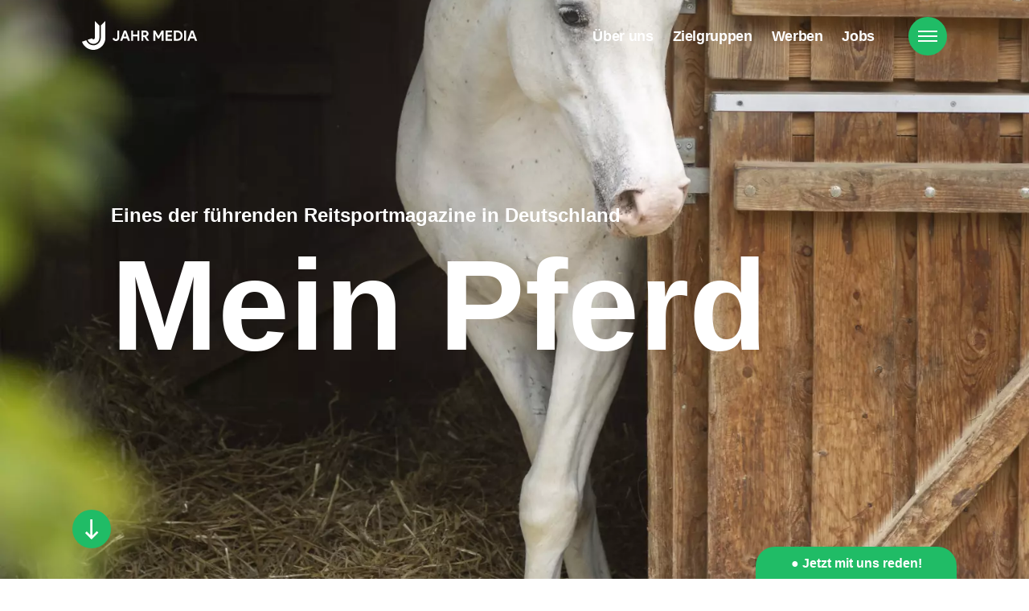

--- FILE ---
content_type: text/html; charset=UTF-8
request_url: https://www.jahr-media.de/mein-pferd
body_size: 23653
content:
<!DOCTYPE html><html lang="de" oncontextmenu="return false" ><head><meta charset="utf-8"/><title>Mein Pferd | JAHR MEDIA</title><meta name="keywords" content="jahr-media,jahr media,medien,magazin"/><meta name="description" content="Der Online-Ratgeber für Mensch und Pferd"><meta name="apple-mobile-web-app-title" content="JAHR MEDIA"/><meta name="application-name" content="JAHR MEDIA"/><meta name="msapplication-TileColor" content="#106936"/><meta name="msapplication-config" content="https://www.jahr-media.de/images/favicons/browserconfig.xml"/><meta name="csrf-token" content="n6QQ4rVNrEXVEBrSLgeVw4qjppDAe9IpC1e9W2gc"/><meta name="viewport" content="width=device-width, initial-scale=1"/><meta name="theme-color" content="#106936"/><meta property="og:locale" content="de_DE"/><meta property="og:title" content="Mein Pferd | JAHR MEDIA"/><meta property="og:type" content="website"/><meta property="og:site_name" content="JAHR MEDIA"/><meta property="og:url" content="https://www.jahr-media.de/mein-pferd"/><link rel="apple-touch-icon" sizes="180x180" href="https://www.jahr-media.de/images/favicons/apple-touch-icon.png"/><link rel="icon" type="image/png" sizes="32x32" href="https://www.jahr-media.de/images/favicons/favicon-32x32.png"/><link rel="icon" type="image/png" sizes="16x16" href="https://www.jahr-media.de/images/favicons/favicon-16x16.png"/><link rel="manifest" href="https://www.jahr-media.de/images/favicons/site.webmanifest" crossorigin="use-credentials"/><link rel="mask-icon" href="https://www.jahr-media.de/images/favicons/safari-pinned-tab.svg" color="#106936"/><link rel="shortcut icon" href="https://www.jahr-media.de/images/favicons/favicon.ico"/><script src="https://consent.cookiefirst.com/sites/jahr-media.de-f53d356b-3a0d-4230-b0ce-a09880d75edd/consent.js"></script><!-- Styles --><link rel="stylesheet" href="/assets/css/style.ab6c27852a87e1821eeccb4eef27f919.css"><link rel="stylesheet" href="/assets/css/custom.ef3f25aed6d04410de2852e2869b23de.css"><link rel="stylesheet" href="/assets/css/scrolling.70be55baeb32c2a1a60d18745d5113b4.css"><style >[wire\:loading], [wire\:loading\.delay], [wire\:loading\.inline-block], [wire\:loading\.inline], [wire\:loading\.block], [wire\:loading\.flex], [wire\:loading\.table], [wire\:loading\.grid], [wire\:loading\.inline-flex] {display: none;}[wire\:loading\.delay\.shortest], [wire\:loading\.delay\.shorter], [wire\:loading\.delay\.short], [wire\:loading\.delay\.long], [wire\:loading\.delay\.longer], [wire\:loading\.delay\.longest] {display:none;}[wire\:offline] {display: none;}[wire\:dirty]:not(textarea):not(input):not(select) {display: none;}input:-webkit-autofill, select:-webkit-autofill, textarea:-webkit-autofill {animation-duration: 50000s;animation-name: livewireautofill;}@keyframes livewireautofill { from {} }</style></head><body><!-- Header --><header><nav class="navbar is-unselectable is-fixed-top navbar-white" role="navigation" aria-label="main navigation"><div class="navbar-brand ml-0"><a class="navbar-item" href="https://www.jahr-media.de" aria-label="JAHR MEDIA" noprefetch><div class="logo is-flex is-justify-content-center is-align-items-center"><div class="logo-icon"><svg width="100%" height="100%" viewBox="0 0 30 36" fill="none" xmlns="http://www.w3.org/2000/svg"><path d="M21.6554 5.68043V21.0615C21.6523 22.8382 21.0197 24.5563 19.87 25.9108C18.7203 27.2653 17.1278 28.1686 15.3752 28.4603C13.6226 28.752 11.8234 28.4132 10.2969 27.5041C8.77046 26.595 7.6155 25.1744 7.03711 23.4945L12.4113 21.6497C12.5516 22.0597 12.8327 22.4066 13.2046 22.6289C13.5765 22.8512 14.0152 22.9344 14.4427 22.8639C14.8702 22.7934 15.2588 22.5736 15.5396 22.2436C15.8204 21.9136 15.9752 21.4948 15.9764 21.0615V0L21.6554 5.68043Z"/><path d="M29.0991 0V21.0615C29.0946 24.5986 27.8368 28.0197 25.5489 30.7172C23.2611 33.4148 20.0912 35.2143 16.6023 35.7962C13.1134 36.3781 9.53116 35.7047 6.49167 33.8956C3.45219 32.0866 1.15217 29.2589 0 25.9147L5.36842 24.067C6.08176 26.1424 7.50774 27.8977 9.39298 29.021C11.2782 30.1444 13.5007 30.563 15.6654 30.2026C17.8301 29.8421 19.797 28.7259 21.2165 27.0523C22.6361 25.3787 23.4163 23.2561 23.4187 21.0615V5.68043L29.0991 0Z"/></svg></div><div class="logo-text pl-2"><svg width="100%" height="100%" viewBox="0 0 106 13" fill="none" xmlns="http://www.w3.org/2000/svg"><path d="M4.20471 12.9991C3.2614 13.018 2.33725 12.7315 1.57007 12.1823C0.810246 11.6273 0.257636 10.8343 0 9.92928L2.19944 9.02205C2.3085 9.5151 2.56823 9.96202 2.94263 10.3009C3.29876 10.5893 3.74665 10.7402 4.20471 10.726C4.4467 10.7396 4.68866 10.6989 4.91284 10.6068C5.13703 10.5147 5.33774 10.3735 5.50027 10.1937C5.8285 9.76909 5.99146 9.23975 5.95891 8.70402V0H8.35586V8.67724C8.36577 9.31676 8.2521 9.95218 8.02109 10.5486C7.82072 11.0513 7.51869 11.5072 7.13395 11.8877C6.75923 12.2497 6.31195 12.5282 5.82165 12.7045C5.30374 12.8954 4.75666 12.9951 4.20471 12.9991Z"/><path d="M14.2169 0.00976562H16.9486L21.7224 12.7143H19.0778L18.0333 9.68126H13.1456L12.0978 12.7143H9.45312L14.2169 0.00976562ZM17.26 7.49522L16.1251 4.32159L15.6631 2.77831H15.5225L15.0605 4.32159L13.9257 7.49522H17.26Z"/><path d="M23.2227 0.00976562H25.6196V5.08487H30.9558V0.00976562H33.3494V12.7143H30.9558V7.35796H25.6196V12.7143H23.2227V0.00976562Z"/><path d="M35.9102 0.0102288H40.54C41.1329 0.00197294 41.722 0.104142 42.2775 0.31152C42.775 0.497271 43.2303 0.780691 43.6166 1.14509C43.9907 1.50166 44.2841 1.93431 44.4769 2.41387C44.6814 2.92468 44.7837 3.4706 44.7782 4.02077C44.781 4.42973 44.7095 4.8358 44.5673 5.21925C44.4267 5.58308 44.229 5.92212 43.9815 6.22356C43.7293 6.52786 43.4364 6.79596 43.1111 7.0203C42.7885 7.24667 42.4373 7.42906 42.0666 7.56264L42.0465 7.6865L45.4544 12.5674V12.708H42.7026L39.4219 7.93423H38.3205V12.708H35.9102V0.0102288ZM40.5199 5.74149C41.0142 5.75943 41.4955 5.58134 41.859 5.24603C42.0299 5.08419 42.1647 4.88815 42.2547 4.67068C42.3447 4.45321 42.3878 4.21921 42.3813 3.98395C42.3816 3.75592 42.3431 3.52951 42.2674 3.31441C42.1937 3.10584 42.08 2.91366 41.9327 2.74864C41.7703 2.57666 41.5743 2.43991 41.3569 2.34692C41.1067 2.24286 40.8377 2.19158 40.5668 2.19628H38.3205V5.72809L40.5199 5.74149Z"/><path d="M50.8105 0.00976562H53.1707L57.0674 6.73529H57.208L61.0846 0.00976562H63.4615V12.7143H61.0846V6.45074L61.2252 4.32159H61.0846L57.8541 10.0127H56.4179L53.1707 4.32159H53.0301L53.1707 6.45074V12.7143H50.8105V0.00976562Z"/><path d="M68.4126 2.28285V5.22548H73.5044V7.49522H68.4126V10.4378H74.0702V12.7109H66.0156V0.00976562H74.0702V2.28285H68.4126Z"/><path d="M76.2734 0.00991742H80.5652C81.4904 -0.00608484 82.4107 0.14824 83.2802 0.4652C84.0493 0.751914 84.7504 1.19539 85.339 1.76746C85.9106 2.3371 86.3545 3.02178 86.6413 3.77608C87.2484 5.44323 87.2484 7.27107 86.6413 8.93823C86.3578 9.69418 85.9134 10.3795 85.339 10.9468C84.7491 11.5157 84.0482 11.9567 83.2802 12.2424C82.4112 12.5616 81.4909 12.7182 80.5652 12.7044H76.2734V0.00991742ZM80.4581 10.4413C81.0852 10.453 81.7096 10.3544 82.3026 10.1501C82.8043 9.97772 83.2616 9.69649 83.6417 9.32656C84.0028 8.96323 84.2764 8.52247 84.4418 8.03769C84.7937 6.94954 84.7937 5.77815 84.4418 4.68999C84.2768 4.20601 84.0031 3.76625 83.6417 3.40448C83.2627 3.03237 82.8051 2.74983 82.3026 2.5776C81.7096 2.37325 81.0852 2.27467 80.4581 2.28635H78.667V10.4413H80.4581Z"/><path d="M89.0293 0.00976562H91.4229V12.7143H89.0293V0.00976562Z"/><path d="M97.6862 0.00976562H100.421L105.192 12.7143H102.55L101.503 9.68126H96.6049L95.5671 12.7143H92.9258L97.6862 0.00976562ZM100.723 7.49522L99.5844 4.30486L99.1224 2.76156H98.9784L98.5198 4.30486L97.3816 7.47848L100.723 7.49522Z"/></svg></div></div></a><div class="navbar-item navbar-burger is-flex-mobile is-hidden-desktop is-justify-content-flex-end js-modal-trigger" data-target="menu"><div class="burger-button"></div></div></div><div class="navbar-menu mr-0"><div class="navbar-end"><a class="navbar-item" href="/uber-uns" target="_self" aria-label="Über uns">Über uns</a><a class="navbar-item" href="/alle-zielgruppen" target="_self" aria-label="Zielgruppen">Zielgruppen</a><a class="navbar-item" href="/werben" target="_self" aria-label="Werben">Werben</a><a class="navbar-item" href="/karriere" target="_self" aria-label="Jobs">Jobs</a><div class="navbar-item navbar-burger is-justify-content-flex-end js-modal-trigger" data-target="menu"><div class="burger-button"></div></div></div></div></nav></header><!-- Hamburger Menu --><div id="menu" class="modal nav-menu is-justify-content-start"><div class="modal-background"></div><div class="modal-content has-scrolling"><div class="section is-fluid"><div class="container"><div class="columns is-mobile is-multiline"><div class="column links is-6-desktop is-12-mobile is-unselectable"><div class="section page-links"><a class="has-text-white" href="/werben" target="_self" aria-label="Werben"><h3 class="is-size-3-desktop is-size-4-mobile has-text-weight-semibold has-border-top">Werben</h3></a><a class="has-text-white" href="/alle-titel" target="_self" aria-label="Unsere Titel"><h3 class="is-size-3-desktop is-size-4-mobile has-text-weight-semibold has-border-top">Unsere Titel</h3></a><a class="has-text-white" href="/jahr-bei-jahr" target="_self" aria-label="Das Jahr bei JAHR"><h3 class="is-size-3-desktop is-size-4-mobile has-text-weight-semibold has-border-top">Das Jahr bei JAHR</h3></a><a class="has-text-white" href="javascript:showContactPage();" target="_self" aria-label="Ansprechpartner"><h3 class="is-size-3-desktop is-size-4-mobile has-text-weight-semibold has-border-top">Ansprechpartner</h3></a><a class="has-text-white" href="/karriere" target="_self" aria-label="Jobs"><h3 class="is-size-3-desktop is-size-4-mobile has-text-weight-semibold has-border-top">Jobs</h3></a></div></div><div class="column contact is-6-desktop is-12-mobile"><div class="section contact-info"><div class="block"><h6 class="contact-info-title is-size-6-desktop is-size-7-mobile"> Verlag </h6><p> JAHR MEDIA GmbH & Co. KG </p><p> Jürgen-Töpfer-Straße 48 </p><p> 22763 Hamburg </p><p><a href="tel:+494038906" class="has-text-white" aria-label="+49 40 38906-0">+49 40 38906-0</a></p></div><div class="block"><h6 class="contact-info-title is-size-6-desktop is-size-7-mobile"> Leserservice </h6><p> JAHR MEDIA </p><p> ABO-Service </p><p> 20080 Hamburg </p><p><a href="tel:+494038906" class="has-text-white" aria-label="+49 40 38906-880">+49 40 38906-880</a></p><p><a href="mailto:shop@jahr-media.de" class="has-text-white" aria-label="shop@jahr-media.de">shop@jahr-media.de</a></p></div></div></div><div class="column target-groups is-12"><div class="section page-links is-unselectable"><h3 class="is-size-3-desktop is-size-4-mobile has-text-weight-semibold mb-6">Zielgruppen &amp; Titel</h3><div class="columns is-mobile is-multiline"><div class="column is-6-desktop is-12-mobile column-left"><div class="block"><div class="columns is-multiline is-mobile"><div class="column is-12 has-border-bottom"><a href="https://www.jahr-media.de/zielgruppe-angeln" title="Zielgruppe Angeln" aria-label="Zielgruppe Angeln"><h6 class="has-text-weight-medium has-text-white"> Zielgruppe Angeln </h6></a></div><div class="column is-4 has-border-bottom"><a href="https://www.jahr-media.de/blinker" title="Blinker" aria-label="Blinker"><h5 class="is-size-5-desktop is-size-6-mobile has-text-weight-semibold has-text-white"> Blinker </h5></a></div><div class="column is-8 has-text-right has-border-bottom"><a href="https://www.jahr-media.de/blinker#media" title="Blinker" rel="noopener noreferrer" aria-label="Mediadaten"><h6 class="is-size-6-desktop is-size-7-mobile has-text-weight-semibold has-text-white"> Mediadaten </h6></a></div><div class="column is-4 has-border-bottom"><a href="https://www.jahr-media.de/angelwoche" title="AngelWoche" aria-label="AngelWoche"><h5 class="is-size-5-desktop is-size-6-mobile has-text-weight-semibold has-text-white"> AngelWoche </h5></a></div><div class="column is-8 has-text-right has-border-bottom"><a href="https://www.jahr-media.de/angelwoche#media" title="AngelWoche" rel="noopener noreferrer" aria-label="Mediadaten"><h6 class="is-size-6-desktop is-size-7-mobile has-text-weight-semibold has-text-white"> Mediadaten </h6></a></div><div class="column is-4 has-border-bottom"><a href="https://www.jahr-media.de/kutter-kuste" title="Kutter &amp; Küste" aria-label="Kutter &amp; Küste"><h5 class="is-size-5-desktop is-size-6-mobile has-text-weight-semibold has-text-white"> Kutter &amp; Küste </h5></a></div><div class="column is-8 has-text-right has-border-bottom"><a href="https://www.jahr-media.de/kutter-kuste#media" title="Kutter &amp; Küste" rel="noopener noreferrer" aria-label="Mediadaten"><h6 class="is-size-6-desktop is-size-7-mobile has-text-weight-semibold has-text-white"> Mediadaten </h6></a></div><div class="column is-4 has-border-bottom"><a href="https://www.jahr-media.de/karpfen" title="KARPFEN" aria-label="KARPFEN"><h5 class="is-size-5-desktop is-size-6-mobile has-text-weight-semibold has-text-white"> KARPFEN </h5></a></div><div class="column is-8 has-text-right has-border-bottom"><a href="https://www.jahr-media.de/karpfen#media" title="KARPFEN" rel="noopener noreferrer" aria-label="Mediadaten"><h6 class="is-size-6-desktop is-size-7-mobile has-text-weight-semibold has-text-white"> Mediadaten </h6></a></div><div class="column is-4 has-border-bottom"><a href="https://www.jahr-media.de/angelsee-aktuell" title="ANGELSEE aktuell" aria-label="ANGELSEE aktuell"><h5 class="is-size-5-desktop is-size-6-mobile has-text-weight-semibold has-text-white"> ANGELSEE aktuell </h5></a></div><div class="column is-8 has-text-right has-border-bottom"><a href="https://www.jahr-media.de/angelsee-aktuell#media" title="ANGELSEE aktuell" rel="noopener noreferrer" aria-label="Mediadaten"><h6 class="is-size-6-desktop is-size-7-mobile has-text-weight-semibold has-text-white"> Mediadaten </h6></a></div><div class="column is-4 has-border-bottom"><a href="https://www.jahr-media.de/fliegenfischen" title="FliegenFischen" aria-label="FliegenFischen"><h5 class="is-size-5-desktop is-size-6-mobile has-text-weight-semibold has-text-white"> FliegenFischen </h5></a></div><div class="column is-8 has-text-right has-border-bottom"><a href="https://www.jahr-media.de/fliegenfischen#media" title="FliegenFischen" rel="noopener noreferrer" aria-label="Mediadaten"><h6 class="is-size-6-desktop is-size-7-mobile has-text-weight-semibold has-text-white"> Mediadaten </h6></a></div></div></div><div class="block"><div class="columns is-multiline is-mobile"><div class="column is-12 has-border-bottom"><a href="https://www.jahr-media.de/zielgruppe-fliegen" title="Zielgruppe Fliegen" aria-label="Zielgruppe Fliegen"><h6 class="has-text-weight-medium has-text-white"> Zielgruppe Fliegen </h6></a></div><div class="column is-4 has-border-bottom"><a href="https://www.jahr-media.de/fliegermagazin" title="fliegermagazin" aria-label="fliegermagazin"><h5 class="is-size-5-desktop is-size-6-mobile has-text-weight-semibold has-text-white"> fliegermagazin </h5></a></div><div class="column is-8 has-text-right has-border-bottom"><a href="https://www.jahr-media.de/fliegermagazin#media" title="fliegermagazin" rel="noopener noreferrer" aria-label="Mediadaten"><h6 class="is-size-6-desktop is-size-7-mobile has-text-weight-semibold has-text-white"> Mediadaten </h6></a></div></div></div><div class="block"><div class="columns is-multiline is-mobile"><div class="column is-12 has-border-bottom"><a href="https://www.jahr-media.de/zielgruppe-fotografie" title="Zielgruppe Fotografie" aria-label="Zielgruppe Fotografie"><h6 class="has-text-weight-medium has-text-white"> Zielgruppe Fotografie </h6></a></div><div class="column is-4 has-border-bottom"><a href="https://www.jahr-media.de/fotomagazin" title="fotoMAGAZIN" aria-label="fotoMAGAZIN"><h5 class="is-size-5-desktop is-size-6-mobile has-text-weight-semibold has-text-white"> fotoMAGAZIN </h5></a></div><div class="column is-8 has-text-right has-border-bottom"><a href="https://www.jahr-media.de/fotomagazin#media" title="fotoMAGAZIN" rel="noopener noreferrer" aria-label="Mediadaten"><h6 class="is-size-6-desktop is-size-7-mobile has-text-weight-semibold has-text-white"> Mediadaten </h6></a></div></div></div><div class="block"><div class="columns is-multiline is-mobile"><div class="column is-12 has-border-bottom"><a href="https://www.jahr-media.de/zielgruppe-jagen" title="Zielgruppe Jagen" aria-label="Zielgruppe Jagen"><h6 class="has-text-weight-medium has-text-white"> Zielgruppe Jagen </h6></a></div><div class="column is-4 has-border-bottom"><a href="https://www.jahr-media.de/jaeger" title="JÄGER" aria-label="JÄGER"><h5 class="is-size-5-desktop is-size-6-mobile has-text-weight-semibold has-text-white"> JÄGER </h5></a></div><div class="column is-8 has-text-right has-border-bottom"><a href="https://www.jahr-media.de/jaeger#media" title="JÄGER" rel="noopener noreferrer" aria-label="Mediadaten"><h6 class="is-size-6-desktop is-size-7-mobile has-text-weight-semibold has-text-white"> Mediadaten </h6></a></div><div class="column is-4 has-border-bottom"><a href="https://www.jahr-media.de/sauen" title="Sauen" aria-label="Sauen"><h5 class="is-size-5-desktop is-size-6-mobile has-text-weight-semibold has-text-white"> Sauen </h5></a></div><div class="column is-8 has-text-right has-border-bottom"><a href="https://www.jahr-media.de/sauen#media" title="Sauen" rel="noopener noreferrer" aria-label="Mediadaten"><h6 class="is-size-6-desktop is-size-7-mobile has-text-weight-semibold has-text-white"> Mediadaten </h6></a></div><div class="column is-4 has-border-bottom"><a href="https://www.jahr-media.de/wm-intern" title="WM-Intern" aria-label="WM-Intern"><h5 class="is-size-5-desktop is-size-6-mobile has-text-weight-semibold has-text-white"> WM-Intern </h5></a></div><div class="column is-8 has-text-right has-border-bottom"><a href="https://www.jahr-media.de/wm-intern#media" title="WM-Intern" rel="noopener noreferrer" aria-label="Mediadaten"><h6 class="is-size-6-desktop is-size-7-mobile has-text-weight-semibold has-text-white"> Mediadaten </h6></a></div></div></div></div><div class="column is-6-desktop is-12-mobile column-right"><div class="block"><div class="columns is-multiline is-mobile"><div class="column is-12 has-border-bottom"><a href="https://www.jahr-media.de/zielgruppe-luftfahrt" title="Zielgruppe Luftfahrt" aria-label="Zielgruppe Luftfahrt"><h6 class="has-text-weight-medium has-text-white"> Zielgruppe Luftfahrt </h6></a></div><div class="column is-4 has-border-bottom"><a href="https://www.jahr-media.de/aero-international" title="AERO INTERNATIONAL" aria-label="AERO INTERNATIONAL"><h5 class="is-size-5-desktop is-size-6-mobile has-text-weight-semibold has-text-white"> AERO INTERNATIONAL </h5></a></div><div class="column is-8 has-text-right has-border-bottom"><a href="https://www.jahr-media.de/aero-international#media" title="AERO INTERNATIONAL" rel="noopener noreferrer" aria-label="Mediadaten"><h6 class="is-size-6-desktop is-size-7-mobile has-text-weight-semibold has-text-white"> Mediadaten </h6></a></div></div></div><div class="block"><div class="columns is-multiline is-mobile"><div class="column is-12 has-border-bottom"><a href="https://www.jahr-media.de/zielgruppe-reiten" title="Zielgruppe Reiten" aria-label="Zielgruppe Reiten"><h6 class="has-text-weight-medium has-text-white"> Zielgruppe Reiten </h6></a></div><div class="column is-4 has-border-bottom"><a href="https://www.jahr-media.de/mein-pferd" title="Mein Pferd" aria-label="Mein Pferd"><h5 class="is-size-5-desktop is-size-6-mobile has-text-weight-semibold has-text-white"> Mein Pferd </h5></a></div><div class="column is-8 has-text-right has-border-bottom"><a href="https://www.jahr-media.de/mein-pferd#media" title="Mein Pferd" rel="noopener noreferrer" aria-label="Mediadaten"><h6 class="is-size-6-desktop is-size-7-mobile has-text-weight-semibold has-text-white"> Mediadaten </h6></a></div><div class="column is-4 has-border-bottom"><a href="https://www.jahr-media.de/hooforia" title="HOOFORIA" aria-label="HOOFORIA"><h5 class="is-size-5-desktop is-size-6-mobile has-text-weight-semibold has-text-white"> HOOFORIA </h5></a></div><div class="column is-8 has-text-right has-border-bottom"><a href="https://www.jahr-media.de/hooforia#media" title="HOOFORIA" rel="noopener noreferrer" aria-label="Mediadaten"><h6 class="is-size-6-desktop is-size-7-mobile has-text-weight-semibold has-text-white"> Mediadaten </h6></a></div></div></div><div class="block"><div class="columns is-multiline is-mobile"><div class="column is-12 has-border-bottom"><a href="https://www.jahr-media.de/zielgruppe-tennis" title="Zielgruppe Tennis" aria-label="Zielgruppe Tennis"><h6 class="has-text-weight-medium has-text-white"> Zielgruppe Tennis </h6></a></div><div class="column is-4 has-border-bottom"><a href="https://www.jahr-media.de/tennis-magazin" title="tennis MAGAZIN" aria-label="tennis MAGAZIN"><h5 class="is-size-5-desktop is-size-6-mobile has-text-weight-semibold has-text-white"> tennis MAGAZIN </h5></a></div><div class="column is-8 has-text-right has-border-bottom"><a href="https://www.jahr-media.de/tennis-magazin#media" title="tennis MAGAZIN" rel="noopener noreferrer" aria-label="Mediadaten"><h6 class="is-size-6-desktop is-size-7-mobile has-text-weight-semibold has-text-white"> Mediadaten </h6></a></div></div></div></div></div></div></div></div></div></div></div><button class="modal-close is-large" aria-label="close"></button></div><!-- Content --><main class="content-area"><div id="main" class="no-scroll"><div wire:id="WdRwHkXrmapq9bj75CMr" wire:initial-data="{&quot;fingerprint&quot;:{&quot;id&quot;:&quot;WdRwHkXrmapq9bj75CMr&quot;,&quot;name&quot;:&quot;pages.show&quot;,&quot;locale&quot;:&quot;de&quot;,&quot;path&quot;:&quot;mein-pferd&quot;,&quot;method&quot;:&quot;GET&quot;,&quot;v&quot;:&quot;acj&quot;},&quot;effects&quot;:{&quot;listeners&quot;:[]},&quot;serverMemo&quot;:{&quot;children&quot;:{&quot;1768902633&quot;:{&quot;id&quot;:&quot;QVZnPM358N0obMbm8FHF&quot;,&quot;tag&quot;:&quot;section&quot;}},&quot;errors&quot;:[],&quot;htmlHash&quot;:&quot;c3d920ec&quot;,&quot;data&quot;:{&quot;page&quot;:[]},&quot;dataMeta&quot;:{&quot;models&quot;:{&quot;page&quot;:{&quot;class&quot;:&quot;App\\Models\\Page&quot;,&quot;id&quot;:733,&quot;relations&quot;:[],&quot;connection&quot;:&quot;mysql&quot;}}},&quot;checksum&quot;:&quot;149190c3f0836dd11b83ea1fb07adbeff0d759b08b38c3d062629ee4e8104bd3&quot;}}" id="mein-pferd"><section class="has-transition pt-0 pb-0" data-scroll data-scroll-repeat data-scroll-animation="heroPhotoHeader" data-section="696f4fe9005a4" data-navbar="light"><section class="hero is-fullheight has-background"><img class="lazy background has-transition " src="https://www.jahr-media.de/images/800w/pages/733/e8952b06-0a4e-4b15-a62c-422ce8aaba7e/yjyuC6fVmQ7nZKpXw1C2ai0gDQ10QlcSuKGsP9J2.jpg" data-src="https://www.jahr-media.de/images/800w/pages/733/e8952b06-0a4e-4b15-a62c-422ce8aaba7e/yjyuC6fVmQ7nZKpXw1C2ai0gDQ10QlcSuKGsP9J2.jpg" data-srcset=" https://www.jahr-media.de/images/200w/pages/733/e8952b06-0a4e-4b15-a62c-422ce8aaba7e/yjyuC6fVmQ7nZKpXw1C2ai0gDQ10QlcSuKGsP9J2.jpg 200w, https://www.jahr-media.de/images/400w/pages/733/e8952b06-0a4e-4b15-a62c-422ce8aaba7e/yjyuC6fVmQ7nZKpXw1C2ai0gDQ10QlcSuKGsP9J2.jpg 400w, https://www.jahr-media.de/images/800w/pages/733/e8952b06-0a4e-4b15-a62c-422ce8aaba7e/yjyuC6fVmQ7nZKpXw1C2ai0gDQ10QlcSuKGsP9J2.jpg 800w, https://www.jahr-media.de/images/1080w/pages/733/e8952b06-0a4e-4b15-a62c-422ce8aaba7e/yjyuC6fVmQ7nZKpXw1C2ai0gDQ10QlcSuKGsP9J2.jpg 1080w, https://www.jahr-media.de/images/1600w/pages/733/e8952b06-0a4e-4b15-a62c-422ce8aaba7e/yjyuC6fVmQ7nZKpXw1C2ai0gDQ10QlcSuKGsP9J2.jpg 1600w, https://www.jahr-media.de/images/2000w/pages/733/e8952b06-0a4e-4b15-a62c-422ce8aaba7e/yjyuC6fVmQ7nZKpXw1C2ai0gDQ10QlcSuKGsP9J2.jpg 2000w, https://www.jahr-media.de/images/3200w/pages/733/e8952b06-0a4e-4b15-a62c-422ce8aaba7e/yjyuC6fVmQ7nZKpXw1C2ai0gDQ10QlcSuKGsP9J2.jpg 3200w, https://www.jahr-media.de/images/4000w/pages/733/e8952b06-0a4e-4b15-a62c-422ce8aaba7e/yjyuC6fVmQ7nZKpXw1C2ai0gDQ10QlcSuKGsP9J2.jpg 4000w, " alt="yjyuC6fVmQ7nZKpXw1C2ai0gDQ10QlcSuKGsP9J2.jpg" /><div class="hero-body is-flex is-align-items-center" data-scroll data-scroll-speed="2" ><div class="container is-fluid"><h4 class="subtitle is-size-4 is-hidden-mobile has-text-white"> Eines der führenden Reitsportmagazine in Deutschland </h4><h1 class="title is-large has-text-white"> Mein Pferd </h1></div></div></section></section><section wire:id="Cx5ZL6Y5h1lIe6Q0oQS5" wire:initial-data="{&quot;fingerprint&quot;:{&quot;id&quot;:&quot;Cx5ZL6Y5h1lIe6Q0oQS5&quot;,&quot;name&quot;:&quot;pages.templates.content-row&quot;,&quot;locale&quot;:&quot;de&quot;,&quot;path&quot;:&quot;mein-pferd&quot;,&quot;method&quot;:&quot;GET&quot;,&quot;v&quot;:&quot;acj&quot;},&quot;effects&quot;:{&quot;listeners&quot;:[]},&quot;serverMemo&quot;:{&quot;children&quot;:{&quot;l3706768821-0&quot;:{&quot;id&quot;:&quot;krsrmdts09IfdaoVPzpk&quot;,&quot;tag&quot;:&quot;contact-person&quot;},&quot;l3706768821-1&quot;:{&quot;id&quot;:&quot;p2IiDBgtIEMGVT1zzVOH&quot;,&quot;tag&quot;:&quot;contact-person&quot;}},&quot;errors&quot;:[],&quot;htmlHash&quot;:&quot;4d2d75cb&quot;,&quot;data&quot;:{&quot;fields&quot;:[{&quot;text&quot;:[&quot;Daf\u00fcr stehen wir&quot;,&quot;&lt;p&gt;&lt;strong&gt;Emotion pur!&lt;\/strong&gt; Wir teilen die Leidenschaft unserer Leser, deren Herzen zu 110 Prozent f\u00fcr ihr Pferd schlagen und die stets das Beste f\u00fcr ihr Pferd wollen. In ihrem Streben nach Harmonie sind sie stets auf der Suche nach neuem Wissen. Wissenswertes rund um Wohlbefinden, F\u00fctterung und gutes Reiten erf\u00e4hrt der Leser von der ersten bis zur letzten Seite. Wir sind Enthusiasten, leben das, wor\u00fcber wir schreiben \u2013 und das jeden Tag und mit voller \u00dcberzeugung aus Leidenschaft zum Pferd.&lt;\/p&gt;&quot;]},{&quot;video&quot;:[&quot;mp4&quot;,&quot;https:\/\/vimeo.com\/876008513&quot;,{&quot;src&quot;:&quot;6w6MOxRPNXtnQeHEsUThNk8aZc2E8GRRjjDStLlG.png&quot;}]},{&quot;stat&quot;:[[&quot;Key Facts Heft&quot;,&quot;12 x p\/a&quot;,&quot;Erscheinungsweise&quot;],[&quot;Key Facts Heft&quot;,&quot;13.261&quot;,&quot;Verkaufte Auflage&quot;],[&quot;Key Facts Heft&quot;,&quot;37.060&quot;,&quot;Druckauflage&quot;],[&quot;Key Facts Heft&quot;,&quot;6,00 \u20ac&quot;,&quot;Copy-Preis&quot;],[&quot;Key Facts Heft&quot;,&quot;8.139&quot;,&quot;Abo-Auflage&quot;]]},{&quot;image&quot;:[{&quot;src&quot;:&quot;6t0Jo27QSzRhjNSt5WHgBMUWO0zYRGwNWFIPIerF.png&quot;}]},{&quot;stat&quot;:[[&quot;Key Facts Online &amp; Social Media&quot;,&quot;90.730&quot;,&quot;Page Impressions&quot;],[&quot;Key Facts Online &amp; Social Media&quot;,&quot;12.083&quot;,&quot;Newsletter-Empf\u00e4nger&quot;],[&quot;Key Facts Online &amp; Social Media&quot;,&quot;53.895&quot;,&quot;Besucher&quot;],[&quot;Key Facts Online &amp; Social Media&quot;,&quot;13.861&quot;,&quot;Facebook-Fans&quot;],[&quot;Key Facts Online &amp; Social Media&quot;,&quot;6.554&quot;,&quot;Instagram-Follower&quot;]]},{&quot;image&quot;:[{&quot;src&quot;:&quot;WFznPo4CY7MP9vvCuJ4FOZ6pXLhUUpIlSK1t08lz.png&quot;}]}],&quot;params&quot;:[{&quot;type&quot;:&quot;group&quot;,&quot;label&quot;:&quot;msg.left-column&quot;,&quot;content&quot;:[[&quot;Faszination Reiten&quot;,&quot;\u201eDer Facettenreichtum der wunderbaren Welt der Pferde fasziniert jeden Tag aufs Neue. Menschen und Tiere treffen aufeinander, um das sch\u00f6nste Hobby gemeinsam zu genie\u00dfen.\u201c&quot;,168]],&quot;elements&quot;:[{&quot;type&quot;:&quot;text&quot;,&quot;label&quot;:&quot;msg.header&quot;},{&quot;type&quot;:&quot;text&quot;,&quot;label&quot;:&quot;msg.content&quot;},{&quot;type&quot;:&quot;contact-person&quot;,&quot;label&quot;:&quot;msg.contact-person&quot;}],&quot;expandable&quot;:false},{&quot;type&quot;:&quot;group&quot;,&quot;count&quot;:1,&quot;label&quot;:&quot;msg.right-column-text-field&quot;,&quot;content&quot;:[[&quot;Daf\u00fcr stehen wir&quot;,&quot;&lt;p&gt;&lt;strong&gt;Emotion pur!&lt;\/strong&gt; Wir teilen die Leidenschaft unserer Leser, deren Herzen zu 110 Prozent f\u00fcr ihr Pferd schlagen und die stets das Beste f\u00fcr ihr Pferd wollen. In ihrem Streben nach Harmonie sind sie stets auf der Suche nach neuem Wissen. Wissenswertes rund um Wohlbefinden, F\u00fctterung und gutes Reiten erf\u00e4hrt der Leser von der ersten bis zur letzten Seite. Wir sind Enthusiasten, leben das, wor\u00fcber wir schreiben \u2013 und das jeden Tag und mit voller \u00dcberzeugung aus Leidenschaft zum Pferd.&lt;\/p&gt;&quot;]],&quot;elements&quot;:[{&quot;type&quot;:&quot;text&quot;,&quot;label&quot;:&quot;msg.header&quot;},{&quot;type&quot;:&quot;textarea&quot;,&quot;label&quot;:&quot;msg.content&quot;,&quot;content&quot;:null,&quot;wysiwyg&quot;:true,&quot;optional&quot;:true}],&quot;expandable&quot;:true},{&quot;type&quot;:&quot;group&quot;,&quot;count&quot;:1,&quot;label&quot;:&quot;msg.right-column-video-field&quot;,&quot;content&quot;:[[&quot;mp4&quot;,&quot;https:\/\/vimeo.com\/876008513&quot;,{&quot;src&quot;:&quot;6w6MOxRPNXtnQeHEsUThNk8aZc2E8GRRjjDStLlG.png&quot;}]],&quot;elements&quot;:[{&quot;type&quot;:&quot;select&quot;,&quot;label&quot;:&quot;msg.media-type&quot;,&quot;options&quot;:[{&quot;label&quot;:&quot;msg.mp4&quot;,&quot;value&quot;:&quot;mp4&quot;},{&quot;label&quot;:&quot;msg.webm&quot;,&quot;value&quot;:&quot;webm&quot;},{&quot;label&quot;:&quot;msg.ogg&quot;,&quot;value&quot;:&quot;ogg&quot;}]},{&quot;type&quot;:&quot;text&quot;,&quot;label&quot;:&quot;msg.video-file-url&quot;},{&quot;type&quot;:&quot;image&quot;,&quot;label&quot;:&quot;msg.cover-photo&quot;,&quot;multiple&quot;:false,&quot;optional&quot;:true}],&quot;expandable&quot;:true},{&quot;type&quot;:&quot;group&quot;,&quot;count&quot;:2,&quot;label&quot;:&quot;msg.right-column-image-field&quot;,&quot;content&quot;:[[{&quot;src&quot;:&quot;6t0Jo27QSzRhjNSt5WHgBMUWO0zYRGwNWFIPIerF.png&quot;}],[{&quot;src&quot;:&quot;WFznPo4CY7MP9vvCuJ4FOZ6pXLhUUpIlSK1t08lz.png&quot;}]],&quot;elements&quot;:[{&quot;type&quot;:&quot;image&quot;,&quot;label&quot;:&quot;msg.image&quot;,&quot;multiple&quot;:false,&quot;optional&quot;:true}],&quot;expandable&quot;:true},{&quot;type&quot;:&quot;group&quot;,&quot;count&quot;:11,&quot;label&quot;:&quot;msg.right-column-statistic&quot;,&quot;content&quot;:[[&quot;Key Facts Heft&quot;,&quot;12 x p\/a&quot;,&quot;Erscheinungsweise&quot;],[&quot;Key Facts Heft&quot;,&quot;13.261&quot;,&quot;Verkaufte Auflage&quot;],[&quot;Key Facts Heft&quot;,&quot;37.060&quot;,&quot;Druckauflage&quot;],[&quot;Key Facts Online &amp; Social Media&quot;,&quot;90.730&quot;,&quot;Page Impressions&quot;],[&quot;Key Facts Online &amp; Social Media&quot;,&quot;12.083&quot;,&quot;Newsletter-Empf\u00e4nger&quot;],[null,null,null],[&quot;Key Facts Online &amp; Social Media&quot;,&quot;53.895&quot;,&quot;Besucher&quot;],[&quot;Key Facts Online &amp; Social Media&quot;,&quot;13.861&quot;,&quot;Facebook-Fans&quot;],[&quot;Key Facts Online &amp; Social Media&quot;,&quot;6.554&quot;,&quot;Instagram-Follower&quot;],[&quot;Key Facts Heft&quot;,&quot;6,00 \u20ac&quot;,&quot;Copy-Preis&quot;],[&quot;Key Facts Heft&quot;,&quot;8.139&quot;,&quot;Abo-Auflage&quot;]],&quot;elements&quot;:[{&quot;type&quot;:&quot;text&quot;,&quot;label&quot;:&quot;msg.statistic-group-name&quot;},{&quot;type&quot;:&quot;text&quot;,&quot;label&quot;:&quot;msg.statistic-value&quot;},{&quot;type&quot;:&quot;text&quot;,&quot;label&quot;:&quot;msg.statistic-label&quot;}],&quot;expandable&quot;:true},{&quot;type&quot;:&quot;group&quot;,&quot;count&quot;:1,&quot;label&quot;:&quot;msg.right-column-media-data-field&quot;,&quot;content&quot;:[[&quot;Die kompletten Mediadaten zum Download&quot;,&quot;&lt;p&gt;\n&lt;a target=\&quot;_blank\&quot; rel=\&quot;noopener\&quot; href=\&quot;https:\/\/www.jahr-media.de\/storage\/uploads\/Anzeigenpreisliste_Mein_Pferd_2025.pdf\&quot;&gt;\nMediadaten Mein Pferd 01\/2025\n&lt;\/a&gt;\n\n&lt;\/p&gt;\n&quot;]],&quot;elements&quot;:[{&quot;type&quot;:&quot;text&quot;,&quot;label&quot;:&quot;msg.header&quot;},{&quot;type&quot;:&quot;textarea&quot;,&quot;label&quot;:&quot;msg.links&quot;,&quot;content&quot;:null,&quot;wysiwyg&quot;:true,&quot;optional&quot;:true}],&quot;expandable&quot;:true},{&quot;type&quot;:&quot;contact-person&quot;,&quot;label&quot;:&quot;msg.contact-person&quot;,&quot;content&quot;:166}],&quot;storage&quot;:&quot;pages\/733\/af291dac-1b9e-406d-a6e8-6921c44f45ad\/&quot;},&quot;dataMeta&quot;:[],&quot;checksum&quot;:&quot;603dd1c77cea8c85638247d7c9ae6e4cbba40f54d0525471d638aea9e9dcf8ca&quot;}}" id="sticky-696f4fe901cf0" data-scroll data-scroll-repeat data-section="696f4fe901cf0" data-navbar="dark"><div class="columns m-0 is-fullheight"><div class="column p-0"><div class="sticky container is-fluid mt-6 pt-6" data-scroll data-scroll-sticky data-scroll-target="#sticky-696f4fe901cf0" ><div class="block"><div class="title is-7 is-uppercase has-text-green-light has-text-weight-semibold"> Faszination Reiten </div><div class="title is-size-2-desktop is-size-3-mobile has-text-black has-text-weight-semibold"> „Der Facettenreichtum der wunderbaren Welt der Pferde fasziniert jeden Tag aufs Neue. Menschen und Tiere treffen aufeinander, um das schönste Hobby gemeinsam zu genießen.“ </div></div><contact-person wire:id="krsrmdts09IfdaoVPzpk" wire:initial-data="{&quot;fingerprint&quot;:{&quot;id&quot;:&quot;krsrmdts09IfdaoVPzpk&quot;,&quot;name&quot;:&quot;contact-people.show&quot;,&quot;locale&quot;:&quot;de&quot;,&quot;path&quot;:&quot;mein-pferd&quot;,&quot;method&quot;:&quot;GET&quot;,&quot;v&quot;:&quot;acj&quot;},&quot;effects&quot;:{&quot;listeners&quot;:[]},&quot;serverMemo&quot;:{&quot;children&quot;:[],&quot;errors&quot;:[],&quot;htmlHash&quot;:&quot;793ef7a2&quot;,&quot;data&quot;:{&quot;person&quot;:null,&quot;light&quot;:false},&quot;dataMeta&quot;:[],&quot;checksum&quot;:&quot;9d0bfde825e4b83404dabbc78a30ca67bc73c2a6036faf5410708ff97c59fc29&quot;}}"></contact-person><!-- Livewire Component wire-end:krsrmdts09IfdaoVPzpk --></div></div><div class="column has-border-left scroll-sticky-tablet-fix p-0"><div class="columns m-0 is-multiline is-vcentered"><div class="column is-full p-0"><div class="container is-fluid"><div class="section is-fluid"><div class="title is-7 is-uppercase has-text-green-light has-text-weight-semibold"> Dafür stehen wir </div><p class="is-size-5 has-text-black"><p><strong>Emotion pur!</strong> Wir teilen die Leidenschaft unserer Leser, deren Herzen zu 110 Prozent für ihr Pferd schlagen und die stets das Beste für ihr Pferd wollen. In ihrem Streben nach Harmonie sind sie stets auf der Suche nach neuem Wissen. Wissenswertes rund um Wohlbefinden, Fütterung und gutes Reiten erfährt der Leser von der ersten bis zur letzten Seite. Wir sind Enthusiasten, leben das, worüber wir schreiben – und das jeden Tag und mit voller Überzeugung aus Leidenschaft zum Pferd.</p></p></div></div></div><div class="column is-full is-halfheight-desktop is-quarterheight-touch has-background video p-0"><div class="image is-16by9 has-video-controls"><video id="696f4fe903da5" class="background lazy has-ratio" playsinline data-poster="https://www.jahr-media.de/images/800w/pages/733/af291dac-1b9e-406d-a6e8-6921c44f45ad/6w6MOxRPNXtnQeHEsUThNk8aZc2E8GRRjjDStLlG.png" ><source type="video/mp4" data-src="https://vimeo.com/876008513"></video><div class="is-overlay-top-right pt-3 pr-3"><div class="fullscreen"></div></div><div class="is-overlay-center is-flex"><div class="play-button"></div><div class="pause-button is-hidden"></div><div class="volume-up is-hidden"></div><div class="volume-off is-hidden"></div></div></div></div><div class="column is-full has-border-top p-0"><div class="container is-fluid"><div class="section is-fluid pb-5"><div class="block mb-3"><div class="title is-7 is-uppercase has-text-green-light has-text-weight-semibold"> Key Facts Heft </div></div><div class="block"><div class="columns is-gapless is-multiline is-mobile"><div class="column is-one-third has-border-top"><div class="block pt-3 pb-3"><p class="is-size-3 is-size-4-mobile has-text-weight-semibold"> 12 x p/a </p><p class="has-word-break"> Erscheinungsweise </p></div></div><div class="column is-one-third has-border-top"><div class="block pt-3 pb-3"><p class="is-size-3 is-size-4-mobile has-text-weight-semibold"> 13.261 </p><p class="has-word-break"> Verkaufte Auflage </p></div></div><div class="column is-one-third has-border-top"><div class="block pt-3 pb-3"><p class="is-size-3 is-size-4-mobile has-text-weight-semibold"> 37.060 </p><p class="has-word-break"> Druckauflage </p></div></div><div class="column is-one-third has-border-top"><div class="block pt-3 pb-3"><p class="is-size-3 is-size-4-mobile has-text-weight-semibold"> 6,00 € </p><p class="has-word-break"> Copy-Preis </p></div></div><div class="column is-one-third has-border-top"><div class="block pt-3 pb-3"><p class="is-size-3 is-size-4-mobile has-text-weight-semibold"> 8.139 </p><p class="has-word-break"> Abo-Auflage </p></div></div></div></div></div></div></div><div class="column is-full is-halfheight has-background p-0"><img class="lazy background has-transition " src="https://www.jahr-media.de/images/200w/pages/733/af291dac-1b9e-406d-a6e8-6921c44f45ad/6t0Jo27QSzRhjNSt5WHgBMUWO0zYRGwNWFIPIerF.png" data-src="https://www.jahr-media.de/images/800w/pages/733/af291dac-1b9e-406d-a6e8-6921c44f45ad/6t0Jo27QSzRhjNSt5WHgBMUWO0zYRGwNWFIPIerF.png" data-srcset=" https://www.jahr-media.de/images/200w/pages/733/af291dac-1b9e-406d-a6e8-6921c44f45ad/6t0Jo27QSzRhjNSt5WHgBMUWO0zYRGwNWFIPIerF.png 200w, https://www.jahr-media.de/images/400w/pages/733/af291dac-1b9e-406d-a6e8-6921c44f45ad/6t0Jo27QSzRhjNSt5WHgBMUWO0zYRGwNWFIPIerF.png 400w, https://www.jahr-media.de/images/800w/pages/733/af291dac-1b9e-406d-a6e8-6921c44f45ad/6t0Jo27QSzRhjNSt5WHgBMUWO0zYRGwNWFIPIerF.png 800w, https://www.jahr-media.de/images/1080w/pages/733/af291dac-1b9e-406d-a6e8-6921c44f45ad/6t0Jo27QSzRhjNSt5WHgBMUWO0zYRGwNWFIPIerF.png 1080w, https://www.jahr-media.de/images/1600w/pages/733/af291dac-1b9e-406d-a6e8-6921c44f45ad/6t0Jo27QSzRhjNSt5WHgBMUWO0zYRGwNWFIPIerF.png 1600w, https://www.jahr-media.de/images/2000w/pages/733/af291dac-1b9e-406d-a6e8-6921c44f45ad/6t0Jo27QSzRhjNSt5WHgBMUWO0zYRGwNWFIPIerF.png 2000w, https://www.jahr-media.de/images/3200w/pages/733/af291dac-1b9e-406d-a6e8-6921c44f45ad/6t0Jo27QSzRhjNSt5WHgBMUWO0zYRGwNWFIPIerF.png 3200w, https://www.jahr-media.de/images/4000w/pages/733/af291dac-1b9e-406d-a6e8-6921c44f45ad/6t0Jo27QSzRhjNSt5WHgBMUWO0zYRGwNWFIPIerF.png 4000w, " data-sizes="(min-width: 1024px) 58vw, 100vw" alt="6t0Jo27QSzRhjNSt5WHgBMUWO0zYRGwNWFIPIerF.png" /></div><div class="column is-full has-border-top p-0"><div class="container is-fluid"><div class="section is-fluid pb-5"><div class="block mb-3"><div class="title is-7 is-uppercase has-text-green-light has-text-weight-semibold"> Key Facts Online &amp; Social Media </div></div><div class="block"><div class="columns is-gapless is-multiline is-mobile"><div class="column is-one-third has-border-top"><div class="block pt-3 pb-3"><p class="is-size-3 is-size-4-mobile has-text-weight-semibold"> 90.730 </p><p class="has-word-break"> Page Impressions </p></div></div><div class="column is-one-third has-border-top"><div class="block pt-3 pb-3"><p class="is-size-3 is-size-4-mobile has-text-weight-semibold"> 12.083 </p><p class="has-word-break"> Newsletter-Empfänger </p></div></div><div class="column is-one-third has-border-top"><div class="block pt-3 pb-3"><p class="is-size-3 is-size-4-mobile has-text-weight-semibold"> 53.895 </p><p class="has-word-break"> Besucher </p></div></div><div class="column is-one-third has-border-top"><div class="block pt-3 pb-3"><p class="is-size-3 is-size-4-mobile has-text-weight-semibold"> 13.861 </p><p class="has-word-break"> Facebook-Fans </p></div></div><div class="column is-one-third has-border-top"><div class="block pt-3 pb-3"><p class="is-size-3 is-size-4-mobile has-text-weight-semibold"> 6.554 </p><p class="has-word-break"> Instagram-Follower </p></div></div></div></div></div></div></div><div class="column is-full is-halfheight has-background p-0"><img class="lazy background has-transition " src="https://www.jahr-media.de/images/200w/pages/733/af291dac-1b9e-406d-a6e8-6921c44f45ad/WFznPo4CY7MP9vvCuJ4FOZ6pXLhUUpIlSK1t08lz.png" data-src="https://www.jahr-media.de/images/800w/pages/733/af291dac-1b9e-406d-a6e8-6921c44f45ad/WFznPo4CY7MP9vvCuJ4FOZ6pXLhUUpIlSK1t08lz.png" data-srcset=" https://www.jahr-media.de/images/200w/pages/733/af291dac-1b9e-406d-a6e8-6921c44f45ad/WFznPo4CY7MP9vvCuJ4FOZ6pXLhUUpIlSK1t08lz.png 200w, https://www.jahr-media.de/images/400w/pages/733/af291dac-1b9e-406d-a6e8-6921c44f45ad/WFznPo4CY7MP9vvCuJ4FOZ6pXLhUUpIlSK1t08lz.png 400w, https://www.jahr-media.de/images/800w/pages/733/af291dac-1b9e-406d-a6e8-6921c44f45ad/WFznPo4CY7MP9vvCuJ4FOZ6pXLhUUpIlSK1t08lz.png 800w, https://www.jahr-media.de/images/1080w/pages/733/af291dac-1b9e-406d-a6e8-6921c44f45ad/WFznPo4CY7MP9vvCuJ4FOZ6pXLhUUpIlSK1t08lz.png 1080w, https://www.jahr-media.de/images/1600w/pages/733/af291dac-1b9e-406d-a6e8-6921c44f45ad/WFznPo4CY7MP9vvCuJ4FOZ6pXLhUUpIlSK1t08lz.png 1600w, https://www.jahr-media.de/images/2000w/pages/733/af291dac-1b9e-406d-a6e8-6921c44f45ad/WFznPo4CY7MP9vvCuJ4FOZ6pXLhUUpIlSK1t08lz.png 2000w, https://www.jahr-media.de/images/3200w/pages/733/af291dac-1b9e-406d-a6e8-6921c44f45ad/WFznPo4CY7MP9vvCuJ4FOZ6pXLhUUpIlSK1t08lz.png 3200w, https://www.jahr-media.de/images/4000w/pages/733/af291dac-1b9e-406d-a6e8-6921c44f45ad/WFznPo4CY7MP9vvCuJ4FOZ6pXLhUUpIlSK1t08lz.png 4000w, " data-sizes="(min-width: 1024px) 58vw, 100vw" alt="WFznPo4CY7MP9vvCuJ4FOZ6pXLhUUpIlSK1t08lz.png" /></div><div class="media-field column is-full has-border-top has-background-beige-lighter p-0"><div class="container fluid-container"><div class="section"><div class="block"><div class="title is-7 has-text-weight-semibold"><p class="is-uppercase"> Die kompletten Mediadaten zum Download </p><div class="content has-text-black pt-3"><p><a target="_blank" rel="noopener" href="https://www.jahr-media.de/storage/uploads/Anzeigenpreisliste_Mein_Pferd_2025.pdf">Mediadaten Mein Pferd 01/2025</a></p></div></div></div><contact-person wire:id="p2IiDBgtIEMGVT1zzVOH" wire:initial-data="{&quot;fingerprint&quot;:{&quot;id&quot;:&quot;p2IiDBgtIEMGVT1zzVOH&quot;,&quot;name&quot;:&quot;contact-people.show&quot;,&quot;locale&quot;:&quot;de&quot;,&quot;path&quot;:&quot;mein-pferd&quot;,&quot;method&quot;:&quot;GET&quot;,&quot;v&quot;:&quot;acj&quot;},&quot;effects&quot;:{&quot;listeners&quot;:[]},&quot;serverMemo&quot;:{&quot;children&quot;:[],&quot;errors&quot;:[],&quot;htmlHash&quot;:&quot;793ef7a2&quot;,&quot;data&quot;:{&quot;person&quot;:null,&quot;light&quot;:false},&quot;dataMeta&quot;:[],&quot;checksum&quot;:&quot;8698f3c12418a9bf6694d6bea66ab645cb86c9ed3fa06764c8774f2595139611&quot;}}"></contact-person><!-- Livewire Component wire-end:p2IiDBgtIEMGVT1zzVOH --></div></div></div></div></div></div></section><!-- Livewire Component wire-end:Cx5ZL6Y5h1lIe6Q0oQS5 --><section id="sticky-696f4fe906009" data-scroll data-scroll-repeat data-scroll-animation="heroPhoto" data-section="696f4fe906009" data-navbar="dark"><section class="container is-fluid has-transition pt-0 pb-0" data-class="container is-fluid has-transition pt-0 pb-0" data-container><section class="hero-photo-section section is-fullheight has-background" data-scroll data-scroll-repeat data-scroll-sticky data-scroll-target="#sticky-696f4fe906009" ><img class="lazy background " src="https://www.jahr-media.de/images/800w/pages/733/7b026e46-81b8-4f0e-92a2-239875f194a7/itwDz5JBbOKEfRWIk1RGTbyxAUSsHZrTQypjX4ua.jpg" data-src="https://www.jahr-media.de/images/800w/pages/733/7b026e46-81b8-4f0e-92a2-239875f194a7/itwDz5JBbOKEfRWIk1RGTbyxAUSsHZrTQypjX4ua.jpg" data-srcset=" https://www.jahr-media.de/images/200w/pages/733/7b026e46-81b8-4f0e-92a2-239875f194a7/itwDz5JBbOKEfRWIk1RGTbyxAUSsHZrTQypjX4ua.jpg 200w, https://www.jahr-media.de/images/400w/pages/733/7b026e46-81b8-4f0e-92a2-239875f194a7/itwDz5JBbOKEfRWIk1RGTbyxAUSsHZrTQypjX4ua.jpg 400w, https://www.jahr-media.de/images/800w/pages/733/7b026e46-81b8-4f0e-92a2-239875f194a7/itwDz5JBbOKEfRWIk1RGTbyxAUSsHZrTQypjX4ua.jpg 800w, https://www.jahr-media.de/images/1080w/pages/733/7b026e46-81b8-4f0e-92a2-239875f194a7/itwDz5JBbOKEfRWIk1RGTbyxAUSsHZrTQypjX4ua.jpg 1080w, https://www.jahr-media.de/images/1600w/pages/733/7b026e46-81b8-4f0e-92a2-239875f194a7/itwDz5JBbOKEfRWIk1RGTbyxAUSsHZrTQypjX4ua.jpg 1600w, https://www.jahr-media.de/images/2000w/pages/733/7b026e46-81b8-4f0e-92a2-239875f194a7/itwDz5JBbOKEfRWIk1RGTbyxAUSsHZrTQypjX4ua.jpg 2000w, https://www.jahr-media.de/images/3200w/pages/733/7b026e46-81b8-4f0e-92a2-239875f194a7/itwDz5JBbOKEfRWIk1RGTbyxAUSsHZrTQypjX4ua.jpg 3200w, https://www.jahr-media.de/images/4000w/pages/733/7b026e46-81b8-4f0e-92a2-239875f194a7/itwDz5JBbOKEfRWIk1RGTbyxAUSsHZrTQypjX4ua.jpg 4000w, " alt="itwDz5JBbOKEfRWIk1RGTbyxAUSsHZrTQypjX4ua.jpg" /></section></section></section><section data-scroll data-scroll-repeat data-section="696f4fe906b60" data-navbar=" dark " ><div class="columns is-flex-desktop m-0"><div class="column is-6 p-0"><div class="section is-fluid is-flex-desktop is-flex-wrap-wrap pt-0 pb-0"><div class="is-align-self-start mt-6"><div class="block"><div class="title is-7 is-uppercase has-text-green-light has-text-weight-semibold"></div></div><div class="block"><h2 class="subtitle is-2 has-text-weight-semibold"> BESSER REITEN </h2></div></div><div class="is-align-self-flex-end mb-6"><div class="block"><div class="content is-size-5"><p>Mein Pferd zeigt dir die besten Tipps &amp; Tricks vom Profi, damit du zu einem noch besseren Reiter wirst und du dein Training individuell gestalten kannst.</p></div></div></div></div></div><div class=" column is-6 is-threequartersheight-desktop is-halfheight-touch has-background p-0 "><img class="lazy background " src="https://www.jahr-media.de/images/200w/pages/733/afae7a06-8903-470a-b57b-35d74e67f64d/FQvd79gQHa1RJHTsbqetTEfAdCmk8UmnlFrJbJoH.jpg" data-src="https://www.jahr-media.de/images/800w/pages/733/afae7a06-8903-470a-b57b-35d74e67f64d/FQvd79gQHa1RJHTsbqetTEfAdCmk8UmnlFrJbJoH.jpg" data-srcset=" https://www.jahr-media.de/images/200w/pages/733/afae7a06-8903-470a-b57b-35d74e67f64d/FQvd79gQHa1RJHTsbqetTEfAdCmk8UmnlFrJbJoH.jpg 200w, https://www.jahr-media.de/images/400w/pages/733/afae7a06-8903-470a-b57b-35d74e67f64d/FQvd79gQHa1RJHTsbqetTEfAdCmk8UmnlFrJbJoH.jpg 400w, https://www.jahr-media.de/images/800w/pages/733/afae7a06-8903-470a-b57b-35d74e67f64d/FQvd79gQHa1RJHTsbqetTEfAdCmk8UmnlFrJbJoH.jpg 800w, https://www.jahr-media.de/images/1080w/pages/733/afae7a06-8903-470a-b57b-35d74e67f64d/FQvd79gQHa1RJHTsbqetTEfAdCmk8UmnlFrJbJoH.jpg 1080w, https://www.jahr-media.de/images/1600w/pages/733/afae7a06-8903-470a-b57b-35d74e67f64d/FQvd79gQHa1RJHTsbqetTEfAdCmk8UmnlFrJbJoH.jpg 1600w, https://www.jahr-media.de/images/2000w/pages/733/afae7a06-8903-470a-b57b-35d74e67f64d/FQvd79gQHa1RJHTsbqetTEfAdCmk8UmnlFrJbJoH.jpg 2000w, https://www.jahr-media.de/images/3200w/pages/733/afae7a06-8903-470a-b57b-35d74e67f64d/FQvd79gQHa1RJHTsbqetTEfAdCmk8UmnlFrJbJoH.jpg 3200w, https://www.jahr-media.de/images/4000w/pages/733/afae7a06-8903-470a-b57b-35d74e67f64d/FQvd79gQHa1RJHTsbqetTEfAdCmk8UmnlFrJbJoH.jpg 4000w, " data-sizes="(min-width: 1024px) 58vw, 100vw" alt="FQvd79gQHa1RJHTsbqetTEfAdCmk8UmnlFrJbJoH.jpg" /></div></div></section><section data-scroll data-scroll-repeat data-section="696f4fe906ecb" data-navbar=" light " ><div class="columns is-flex-desktop m-0"><div class="column is-6 p-0"><div class="section is-fluid is-flex-desktop is-flex-wrap-wrap pt-0 pb-0"><div class="is-align-self-start mt-6"><div class="block"><div class="title is-7 is-uppercase has-text-green-light has-text-weight-semibold"></div></div><div class="block"><h2 class="subtitle is-2 has-text-weight-semibold"> HALTUNG &amp; GESUNDHEIT </h2></div></div><div class="is-align-self-flex-end mb-6"><div class="block"><div class="content is-size-5"><p>Hier findest du wissenschaftlich fundierte Fachartikel zur optimalen Haltung deines Pferdes und die interessantesten Themen rund um die Gesundheit des Pferdes.</p></div></div></div></div></div><div class=" column is-6 is-threequartersheight-desktop is-halfheight-touch has-background has-order-first p-0 "><img class="lazy background " src="https://www.jahr-media.de/images/200w/pages/733/afae7a06-8903-470a-b57b-35d74e67f64d/R3fCckXPHnb9KefeBhpdgjkgTJRdTKZ3KsTMQGx5.jpg" data-src="https://www.jahr-media.de/images/800w/pages/733/afae7a06-8903-470a-b57b-35d74e67f64d/R3fCckXPHnb9KefeBhpdgjkgTJRdTKZ3KsTMQGx5.jpg" data-srcset=" https://www.jahr-media.de/images/200w/pages/733/afae7a06-8903-470a-b57b-35d74e67f64d/R3fCckXPHnb9KefeBhpdgjkgTJRdTKZ3KsTMQGx5.jpg 200w, https://www.jahr-media.de/images/400w/pages/733/afae7a06-8903-470a-b57b-35d74e67f64d/R3fCckXPHnb9KefeBhpdgjkgTJRdTKZ3KsTMQGx5.jpg 400w, https://www.jahr-media.de/images/800w/pages/733/afae7a06-8903-470a-b57b-35d74e67f64d/R3fCckXPHnb9KefeBhpdgjkgTJRdTKZ3KsTMQGx5.jpg 800w, https://www.jahr-media.de/images/1080w/pages/733/afae7a06-8903-470a-b57b-35d74e67f64d/R3fCckXPHnb9KefeBhpdgjkgTJRdTKZ3KsTMQGx5.jpg 1080w, https://www.jahr-media.de/images/1600w/pages/733/afae7a06-8903-470a-b57b-35d74e67f64d/R3fCckXPHnb9KefeBhpdgjkgTJRdTKZ3KsTMQGx5.jpg 1600w, https://www.jahr-media.de/images/2000w/pages/733/afae7a06-8903-470a-b57b-35d74e67f64d/R3fCckXPHnb9KefeBhpdgjkgTJRdTKZ3KsTMQGx5.jpg 2000w, https://www.jahr-media.de/images/3200w/pages/733/afae7a06-8903-470a-b57b-35d74e67f64d/R3fCckXPHnb9KefeBhpdgjkgTJRdTKZ3KsTMQGx5.jpg 3200w, https://www.jahr-media.de/images/4000w/pages/733/afae7a06-8903-470a-b57b-35d74e67f64d/R3fCckXPHnb9KefeBhpdgjkgTJRdTKZ3KsTMQGx5.jpg 4000w, " data-sizes="(min-width: 1024px) 58vw, 100vw" alt="R3fCckXPHnb9KefeBhpdgjkgTJRdTKZ3KsTMQGx5.jpg" /></div></div></section><section data-scroll data-scroll-repeat data-section="696f4fe907204" data-navbar=" dark " ><div class="columns is-flex-desktop m-0"><div class="column is-6 p-0"><div class="section is-fluid is-flex-desktop is-flex-wrap-wrap pt-0 pb-0"><div class="is-align-self-start mt-6"><div class="block"><div class="title is-7 is-uppercase has-text-green-light has-text-weight-semibold"></div></div><div class="block"><h2 class="subtitle is-2 has-text-weight-semibold"> EQUIPMENT </h2></div></div><div class="is-align-self-flex-end mb-6"><div class="block"><div class="content is-size-5"><p>Wir testen das neueste Equipment für dich und bringen dich auf den aktuellen Stand in Sachen Reit- und Pferdezubehör.</p></div></div></div></div></div><div class=" column is-6 is-threequartersheight-desktop is-halfheight-touch has-background p-0 "><img class="lazy background " src="https://www.jahr-media.de/images/200w/pages/733/afae7a06-8903-470a-b57b-35d74e67f64d/HHJYg02T8ke77BMCVoQluTFNMpJPeoeRoHBkoPF1.jpg" data-src="https://www.jahr-media.de/images/800w/pages/733/afae7a06-8903-470a-b57b-35d74e67f64d/HHJYg02T8ke77BMCVoQluTFNMpJPeoeRoHBkoPF1.jpg" data-srcset=" https://www.jahr-media.de/images/200w/pages/733/afae7a06-8903-470a-b57b-35d74e67f64d/HHJYg02T8ke77BMCVoQluTFNMpJPeoeRoHBkoPF1.jpg 200w, https://www.jahr-media.de/images/400w/pages/733/afae7a06-8903-470a-b57b-35d74e67f64d/HHJYg02T8ke77BMCVoQluTFNMpJPeoeRoHBkoPF1.jpg 400w, https://www.jahr-media.de/images/800w/pages/733/afae7a06-8903-470a-b57b-35d74e67f64d/HHJYg02T8ke77BMCVoQluTFNMpJPeoeRoHBkoPF1.jpg 800w, https://www.jahr-media.de/images/1080w/pages/733/afae7a06-8903-470a-b57b-35d74e67f64d/HHJYg02T8ke77BMCVoQluTFNMpJPeoeRoHBkoPF1.jpg 1080w, https://www.jahr-media.de/images/1600w/pages/733/afae7a06-8903-470a-b57b-35d74e67f64d/HHJYg02T8ke77BMCVoQluTFNMpJPeoeRoHBkoPF1.jpg 1600w, https://www.jahr-media.de/images/2000w/pages/733/afae7a06-8903-470a-b57b-35d74e67f64d/HHJYg02T8ke77BMCVoQluTFNMpJPeoeRoHBkoPF1.jpg 2000w, https://www.jahr-media.de/images/3200w/pages/733/afae7a06-8903-470a-b57b-35d74e67f64d/HHJYg02T8ke77BMCVoQluTFNMpJPeoeRoHBkoPF1.jpg 3200w, https://www.jahr-media.de/images/4000w/pages/733/afae7a06-8903-470a-b57b-35d74e67f64d/HHJYg02T8ke77BMCVoQluTFNMpJPeoeRoHBkoPF1.jpg 4000w, " data-sizes="(min-width: 1024px) 58vw, 100vw" alt="HHJYg02T8ke77BMCVoQluTFNMpJPeoeRoHBkoPF1.jpg" /></div></div></section><section wire:id="pqjrI1wD5CenzAkzQYGV" wire:initial-data="{&quot;fingerprint&quot;:{&quot;id&quot;:&quot;pqjrI1wD5CenzAkzQYGV&quot;,&quot;name&quot;:&quot;pages.templates.post-gutter&quot;,&quot;locale&quot;:&quot;de&quot;,&quot;path&quot;:&quot;mein-pferd&quot;,&quot;method&quot;:&quot;GET&quot;,&quot;v&quot;:&quot;acj&quot;},&quot;effects&quot;:{&quot;dispatches&quot;:[{&quot;event&quot;:&quot;update-lazy-loading&quot;,&quot;data&quot;:&quot;&quot;}],&quot;listeners&quot;:[]},&quot;serverMemo&quot;:{&quot;children&quot;:[],&quot;errors&quot;:[],&quot;htmlHash&quot;:&quot;c9519d8a&quot;,&quot;data&quot;:{&quot;params&quot;:[{&quot;type&quot;:&quot;group&quot;,&quot;label&quot;:&quot;msg.left-column&quot;,&quot;content&quot;:[[&quot;F\u00fcr Ihre Planung:&quot;,&quot;Das Reitjahr bei JAHR.&quot;]],&quot;elements&quot;:[{&quot;type&quot;:&quot;text&quot;,&quot;label&quot;:&quot;msg.text-solid&quot;},{&quot;type&quot;:&quot;text&quot;,&quot;label&quot;:&quot;msg.text-green&quot;}],&quot;expandable&quot;:false},{&quot;type&quot;:&quot;group&quot;,&quot;label&quot;:&quot;msg.right-column&quot;,&quot;content&quot;:[[&quot;&lt;p&gt;&lt;strong&gt;Awards, Events, Messen, Themen-Specials und Verlagsnews. &lt;\/strong&gt;Das ganze Jahr schaffen wir Erlebnisse, Erinnerungen und Sehns\u00fcchte f\u00fcr unsere Zielgruppen. Wir schaffen auch Ihnen einen Rahmen, in dem Sie sich und Ihre Marke glaubw\u00fcrdig in Szene setzen k\u00f6nnen.&lt;\/p&gt;&quot;]],&quot;elements&quot;:[{&quot;type&quot;:&quot;textarea&quot;,&quot;label&quot;:&quot;msg.content&quot;,&quot;content&quot;:null,&quot;wysiwyg&quot;:true,&quot;optional&quot;:true}],&quot;expandable&quot;:false},{&quot;type&quot;:&quot;group&quot;,&quot;label&quot;:&quot;msg.dynamic-content&quot;,&quot;content&quot;:[[[30],&quot;3&quot;,&quot;Das ganze Jahr&quot;]],&quot;elements&quot;:[{&quot;type&quot;:&quot;category&quot;,&quot;label&quot;:&quot;msg.categories&quot;},{&quot;type&quot;:&quot;select&quot;,&quot;label&quot;:&quot;msg.how-many-items-do-you-want-to-show&quot;,&quot;options&quot;:[{&quot;label&quot;:&quot;3&quot;,&quot;value&quot;:&quot;3&quot;},{&quot;label&quot;:&quot;6&quot;,&quot;value&quot;:&quot;6&quot;},{&quot;label&quot;:&quot;9&quot;,&quot;value&quot;:&quot;9&quot;},{&quot;label&quot;:&quot;12&quot;,&quot;value&quot;:&quot;12&quot;}]},{&quot;type&quot;:&quot;text&quot;,&quot;label&quot;:&quot;msg.live-load-button-text&quot;}],&quot;expandable&quot;:false}],&quot;pages&quot;:[{&quot;id&quot;:837,&quot;parent_id&quot;:null,&quot;slug&quot;:&quot;die-gewinner-der-outdoormarkt-trophy-2025-stehen-fest-1&quot;,&quot;type&quot;:&quot;landing-page&quot;,&quot;user_id&quot;:314,&quot;title&quot;:&quot;Die Gewinner der outdoor.markt Trophy 2025 stehen fest&quot;,&quot;description&quot;:&quot;Im Rahmen einer digitalen Preisverleihung k\u00fcrte die outdoor.markt-Redaktion die Preistr\u00e4ger der outdoor.markt-Trophy 2025. &quot;,&quot;content&quot;:[{&quot;id&quot;:&quot;39788e17-2788-4d39-9dda-0926ef9e13cb&quot;,&quot;name&quot;:&quot;hero-photo&quot;,&quot;params&quot;:[{&quot;type&quot;:&quot;image&quot;,&quot;label&quot;:&quot;msg.background-photo&quot;,&quot;content&quot;:{&quot;src&quot;:&quot;82R94tqmrayW1JKf8cACLF3ifK3KcAlgFT08gjIX.jpg&quot;},&quot;multiple&quot;:false,&quot;optional&quot;:true},{&quot;type&quot;:&quot;text&quot;,&quot;label&quot;:&quot;msg.header&quot;,&quot;content&quot;:&quot;Pressemitteilung vom 22. September 2025&quot;},{&quot;type&quot;:&quot;textarea&quot;,&quot;label&quot;:&quot;msg.content&quot;,&quot;content&quot;:&quot;&lt;p&gt;Das Fachmagazin outdoor.markt hat die Gewinner der outdoor.markt-Trophy 2025 ausgezeichnet. Anzeigenleiter Holger Henopp und Chefredakteur Andreas Mayer \u00fcberreichten die Troph\u00e4en virtuell an die Preistr\u00e4ger in insgesamt sieben Kategorien.&amp;nbsp;Ein Novum gab es bei der Auszeichnung \u201ePers\u00f6nlichkeit des Jahres\u201c: Erstmals wurden zwei Personen gleichzeitig geehrt.&lt;\/p&gt;&quot;,&quot;wysiwyg&quot;:true,&quot;optional&quot;:true},{&quot;type&quot;:&quot;contact-person&quot;,&quot;label&quot;:&quot;msg.contact-person&quot;}],&quot;status&quot;:true},{&quot;id&quot;:&quot;4c288773-c31a-45a9-ba87-20891a6125c7&quot;,&quot;name&quot;:&quot;content-blocks&quot;,&quot;params&quot;:[{&quot;type&quot;:&quot;group&quot;,&quot;label&quot;:&quot;msg.left-column&quot;,&quot;content&quot;:[[null,null,null]],&quot;elements&quot;:[{&quot;type&quot;:&quot;text&quot;,&quot;label&quot;:&quot;msg.header&quot;},{&quot;type&quot;:&quot;textarea&quot;,&quot;label&quot;:&quot;msg.content-solid&quot;,&quot;content&quot;:null,&quot;wysiwyg&quot;:false,&quot;optional&quot;:true},{&quot;type&quot;:&quot;textarea&quot;,&quot;label&quot;:&quot;msg.content-green&quot;,&quot;content&quot;:null,&quot;wysiwyg&quot;:false,&quot;optional&quot;:true}],&quot;expandable&quot;:false},{&quot;type&quot;:&quot;group&quot;,&quot;label&quot;:&quot;msg.right-column&quot;,&quot;content&quot;:[[null,&quot;Die Kategorien \u201eMarke\u201c, \u201eKampagne\u201c und \u201eNachhaltigkeit\u201c waren in einem Onlinevoting der outdoor.markt-Leser entschieden worden. Die Kategorien \u201eInnovation\u201c, \u201eHandel\u201c und \u201eAufsteiger\u201c durch eine Fachjury, die die f\u00fcr die Branche relevanten Segmente abdeckt: Wolfgang Jahn (Industrie: Bradshaw Taylor), Lena Haushofer (Messe M\u00fcnchen: ISPO und OutDoor), Andreas Leucht (Agenturen\/PR+ Concepts), Andreas Schechinger (\u201ePers\u00f6nlichkeit\u201c 2024, Gesch\u00e4ftsf\u00fchrer Tatonka) und Andreas Mayer (Chefredakteur outdoor.markt).&quot;,null]],&quot;elements&quot;:[{&quot;type&quot;:&quot;text&quot;,&quot;label&quot;:&quot;msg.header&quot;},{&quot;type&quot;:&quot;textarea&quot;,&quot;label&quot;:&quot;msg.content-bold&quot;,&quot;content&quot;:null,&quot;wysiwyg&quot;:false,&quot;optional&quot;:true},{&quot;type&quot;:&quot;textarea&quot;,&quot;label&quot;:&quot;msg.content-solid&quot;,&quot;content&quot;:null,&quot;wysiwyg&quot;:false,&quot;optional&quot;:true}],&quot;expandable&quot;:false},{&quot;type&quot;:&quot;group&quot;,&quot;count&quot;:2,&quot;label&quot;:&quot;msg.content-blocks&quot;,&quot;content&quot;:[[&quot;Die Preistr\u00e4ger der outdoor.markt Trophy 2025 im \u00dcberblick:&quot;,null,&quot;&lt;ol&gt;&lt;li&gt;&lt;p&gt;&lt;strong&gt;Aufsteiger des Jahres&lt;\/strong&gt;&lt;\/p&gt;&lt;p&gt;Darn Tough Vermont&lt;\/p&gt;&lt;p&gt;&lt;u&gt;Nominiert&lt;\/u&gt;&lt;\/p&gt;&lt;p&gt;Relags&lt;\/p&gt;&lt;p&gt;Gear Aid Europe GmbH&lt;\/p&gt;&lt;\/li&gt;&lt;\/ol&gt;&lt;p&gt;&lt;strong&gt;&amp;nbsp;&lt;\/strong&gt;&lt;\/p&gt;&lt;ol start=\&quot;2\&quot;&gt;&lt;li&gt;&lt;p&gt;&lt;strong&gt;Innovationspreis 2025&lt;\/strong&gt;&lt;\/p&gt;&lt;p&gt;W. L. Gore &amp;amp; Associates GmbH&lt;\/p&gt;&lt;p&gt;&lt;u&gt;Nominiert&lt;\/u&gt;&lt;\/p&gt;&lt;p&gt;Sympatex Technologies GmbH&lt;\/p&gt;&lt;p&gt;Polartec, LLC&lt;\/p&gt;&lt;\/li&gt;&lt;\/ol&gt;&lt;p&gt;&lt;strong&gt;&amp;nbsp;&lt;\/strong&gt;&lt;\/p&gt;&lt;ol start=\&quot;3\&quot;&gt;&lt;li&gt;&lt;p&gt;&lt;strong&gt;Nachhaltigkeitspreis 2025&lt;\/strong&gt;&lt;\/p&gt;&lt;p&gt;VAUDE Sport GmbH &amp;amp; Co. KG&lt;\/p&gt;&lt;p&gt;&lt;u&gt;Nominiert&lt;\/u&gt;&lt;\/p&gt;&lt;p&gt;ORTLIEB Sportartikel GmbH&lt;\/p&gt;&lt;p&gt;Sympatex Technologies GmbH&lt;\/p&gt;&lt;p&gt;Lavalan (Jacob Emendoerfer Nachf. Baur Vliesstoffe GmbH)&lt;\/p&gt;&lt;\/li&gt;&lt;\/ol&gt;&lt;p&gt;&lt;strong&gt;&amp;nbsp;&lt;\/strong&gt;&lt;\/p&gt;&lt;ol start=\&quot;4\&quot;&gt;&lt;li&gt;&lt;p&gt;&lt;strong&gt;Kampagne des Jahres&lt;\/strong&gt;&lt;\/p&gt;&lt;p&gt;Sch\u00f6ffel Sportbekleidung GmbH&lt;\/p&gt;&lt;p&gt;&lt;u&gt;Nominiert&lt;\/u&gt;&lt;\/p&gt;&lt;p&gt;Globetrotter Ausr\u00fcstung GmbH&lt;\/p&gt;&lt;p&gt;Sympatex Technologies GmbH&lt;\/p&gt;&lt;\/li&gt;&lt;\/ol&gt;&quot;,null,[{&quot;src&quot;:&quot;eXLn9WxkMRqRkhHyhRSGH8ru9ETdG0DfpAaiS6Mf.jpg&quot;}],null],[null,null,&quot;&lt;ol start=\&quot;5\&quot;&gt;&lt;li&gt;&lt;p&gt;&lt;strong&gt;H\u00e4ndler des Jahres&lt;\/strong&gt;&lt;\/p&gt;&lt;p&gt;Globetrotter Ausr\u00fcstung GmbH&lt;\/p&gt;&lt;p&gt;&lt;u&gt;Nominiert&lt;\/u&gt;&lt;\/p&gt;&lt;p&gt;INTERSPORT Deutschland eG&lt;\/p&gt;&lt;p&gt;SPORT 2000 GmbH&lt;\/p&gt;&lt;\/li&gt;&lt;\/ol&gt;&lt;p&gt;&lt;strong&gt;&amp;nbsp;&lt;\/strong&gt;&lt;\/p&gt;&lt;ol start=\&quot;6\&quot;&gt;&lt;li&gt;&lt;p&gt;&lt;strong&gt;Outdoor-Marke des Jahres&lt;\/strong&gt;&lt;\/p&gt;&lt;p&gt;Deuter Sport GmbH&lt;\/p&gt;&lt;p&gt;&lt;u&gt;Nominiert&lt;\/u&gt;&lt;\/p&gt;&lt;p&gt;Maier Sports GmbH&lt;\/p&gt;&lt;p&gt;Lukas Meindl GmbH &amp;amp; Co. KG&lt;\/p&gt;&lt;\/li&gt;&lt;\/ol&gt;&lt;p&gt;&amp;nbsp;&lt;\/p&gt;&lt;ol start=\&quot;7\&quot;&gt;&lt;li&gt;&lt;p&gt;&lt;strong&gt;Pers\u00f6nlichkeit des Jahres&lt;\/strong&gt;&lt;\/p&gt;&lt;p&gt;Margit Gosau &amp;amp; Dominik Solleder &lt;\/p&gt;&lt;p&gt;SPORT 2000 GmbH&lt;\/p&gt;&lt;\/li&gt;&lt;\/ol&gt;&quot;,null,[{&quot;src&quot;:&quot;E1Lur5rSRmf8pBDUnSMewFRAMXdoBBGHeC268ZkU.jpg&quot;}],null]],&quot;elements&quot;:[{&quot;type&quot;:&quot;text&quot;,&quot;label&quot;:&quot;msg.header&quot;},{&quot;type&quot;:&quot;text&quot;,&quot;label&quot;:&quot;msg.title&quot;},{&quot;type&quot;:&quot;textarea&quot;,&quot;label&quot;:&quot;msg.content&quot;,&quot;content&quot;:null,&quot;wysiwyg&quot;:true,&quot;optional&quot;:true},{&quot;type&quot;:&quot;button&quot;,&quot;label&quot;:&quot;msg.button&quot;},{&quot;type&quot;:&quot;image&quot;,&quot;label&quot;:&quot;msg.slider-photos&quot;,&quot;multiple&quot;:true,&quot;optional&quot;:true},{&quot;type&quot;:&quot;button&quot;,&quot;label&quot;:&quot;msg.slider-button&quot;}],&quot;expandable&quot;:true},{&quot;type&quot;:&quot;select&quot;,&quot;label&quot;:&quot;msg.mirror-content-layout&quot;,&quot;options&quot;:[{&quot;label&quot;:&quot;msg.no&quot;,&quot;value&quot;:&quot;false&quot;},{&quot;label&quot;:&quot;msg.yes&quot;,&quot;value&quot;:&quot;true&quot;}]}],&quot;status&quot;:true,&quot;page_id&quot;:837},{&quot;id&quot;:&quot;14134ed6-569b-48c9-aa5e-b46d86865f1e&quot;,&quot;name&quot;:&quot;post-gutter&quot;,&quot;params&quot;:[{&quot;type&quot;:&quot;group&quot;,&quot;label&quot;:&quot;msg.left-column&quot;,&quot;content&quot;:[[&quot;F\u00fcr die Planung:&quot;,&quot;Das Jahr bei Jahr.&quot;]],&quot;elements&quot;:[{&quot;type&quot;:&quot;text&quot;,&quot;label&quot;:&quot;msg.text-solid&quot;},{&quot;type&quot;:&quot;text&quot;,&quot;label&quot;:&quot;msg.text-green&quot;}],&quot;expandable&quot;:false},{&quot;type&quot;:&quot;group&quot;,&quot;label&quot;:&quot;msg.right-column&quot;,&quot;content&quot;:[[&quot;&lt;p&gt;&lt;strong&gt;Zu jeder Jahreszeit, bei jedem Wetter - die Events, bei denen Sie Ihr Zielpublikum treffen.&lt;\/strong&gt;&lt;\/p&gt;&lt;p&gt;Awards, Charity Veranstaltungen, Messen - wir organisieren den Rahmen, in dem Sie sich und Ihre Marken glaubw\u00fcrdig in Szene setzen k\u00f6nnen.&lt;\/p&gt;&quot;]],&quot;elements&quot;:[{&quot;type&quot;:&quot;textarea&quot;,&quot;label&quot;:&quot;msg.content&quot;,&quot;content&quot;:null,&quot;wysiwyg&quot;:true,&quot;optional&quot;:true}],&quot;expandable&quot;:false},{&quot;type&quot;:&quot;group&quot;,&quot;label&quot;:&quot;msg.dynamic-content&quot;,&quot;content&quot;:[[[30],&quot;3&quot;,&quot;Das ganze Jahr&quot;]],&quot;elements&quot;:[{&quot;type&quot;:&quot;category&quot;,&quot;label&quot;:&quot;msg.categories&quot;},{&quot;type&quot;:&quot;select&quot;,&quot;label&quot;:&quot;msg.how-many-items-do-you-want-to-show&quot;,&quot;options&quot;:[{&quot;label&quot;:&quot;3&quot;,&quot;value&quot;:&quot;3&quot;},{&quot;label&quot;:&quot;6&quot;,&quot;value&quot;:&quot;6&quot;},{&quot;label&quot;:&quot;9&quot;,&quot;value&quot;:&quot;9&quot;},{&quot;label&quot;:&quot;12&quot;,&quot;value&quot;:&quot;12&quot;}]},{&quot;type&quot;:&quot;text&quot;,&quot;label&quot;:&quot;msg.live-load-button-text&quot;}],&quot;expandable&quot;:false}],&quot;status&quot;:true}],&quot;status&quot;:&quot;published&quot;,&quot;logo&quot;:null,&quot;featured_photo&quot;:{&quot;src&quot;:&quot;mGqEmsNIyzXvZB7zj1x6Z0jlB5J6KcHy5SZrTQ2t.jpg&quot;},&quot;published_at&quot;:&quot;2025-09-23T09:10&quot;,&quot;created_at&quot;:&quot;2025-09-23T09:04:20.000000Z&quot;,&quot;updated_at&quot;:&quot;2025-10-08T12:01:00.000000Z&quot;,&quot;deleted_at&quot;:null,&quot;categories&quot;:[{&quot;id&quot;:30,&quot;parent_id&quot;:null,&quot;name&quot;:&quot;JAHR MEDIA&quot;,&quot;created_at&quot;:&quot;2022-05-04T17:54:54.000000Z&quot;,&quot;updated_at&quot;:&quot;2023-01-09T10:33:09.000000Z&quot;,&quot;pivot&quot;:{&quot;categorizable_id&quot;:837,&quot;category_id&quot;:30,&quot;categorizable_type&quot;:&quot;App\\Models\\Page&quot;}}]},{&quot;id&quot;:831,&quot;parent_id&quot;:null,&quot;slug&quot;:&quot;tennis-magazin-partner-cup-2025&quot;,&quot;type&quot;:&quot;landing-page&quot;,&quot;user_id&quot;:314,&quot;title&quot;:&quot;tennis MAGAZIN Partner Cup 2025: R\u00fcckkehr ins L\u00e4ndle&quot;,&quot;description&quot;:&quot;Am Mittwoch, 11. Juni 2025, fand zum 17. Mal der tennis MAGAZIN Partner Cup statt \u2013 erstmals seit 2019 wieder in Stuttgart im TC Doggenburg.&quot;,&quot;content&quot;:[{&quot;id&quot;:&quot;2d060755-61f4-445d-b9f5-98dd4d6469c2&quot;,&quot;name&quot;:&quot;hero-photo&quot;,&quot;params&quot;:[{&quot;type&quot;:&quot;image&quot;,&quot;label&quot;:&quot;msg.background-photo&quot;,&quot;content&quot;:{&quot;src&quot;:&quot;mqQ2yLKmUZ7KQ2lMq4I8LExyDbPxKfncF1v7ttxX.jpg&quot;},&quot;multiple&quot;:false,&quot;optional&quot;:true},{&quot;type&quot;:&quot;text&quot;,&quot;label&quot;:&quot;msg.header&quot;},{&quot;type&quot;:&quot;textarea&quot;,&quot;label&quot;:&quot;msg.content&quot;,&quot;content&quot;:&quot;&lt;p&gt;Am Mittwoch, 11. Juni 2025, fand zum 17. Mal der tennis MAGAZIN Partner Cup statt \u2013 erstmals seit 2019 wieder in Stuttgart im TC Doggenburg. Nachdem der tennis MAGAZIN Partner Cup in den letzten drei Jahren im LTTC Rot-Wei\u00df Berlin im Rahmen des WTA-Turniers in Berlin ausgetragen wurde, kehrte das Event nach Stuttgart zur\u00fcck, wo es jahrelang bis 2019 im Rahmen des ATP-Turniers in Stuttgart, den Boss Open, seine Heimat hatte. &lt;\/p&gt;&quot;,&quot;wysiwyg&quot;:true,&quot;optional&quot;:true},{&quot;type&quot;:&quot;contact-person&quot;,&quot;label&quot;:&quot;msg.contact-person&quot;}],&quot;status&quot;:true},{&quot;id&quot;:&quot;54670aa5-f808-475b-94e8-d7f3edb8e099&quot;,&quot;name&quot;:&quot;content-blocks&quot;,&quot;params&quot;:[{&quot;type&quot;:&quot;group&quot;,&quot;label&quot;:&quot;msg.left-column&quot;,&quot;content&quot;:[[null,null,null]],&quot;elements&quot;:[{&quot;type&quot;:&quot;text&quot;,&quot;label&quot;:&quot;msg.header&quot;},{&quot;type&quot;:&quot;textarea&quot;,&quot;label&quot;:&quot;msg.content-solid&quot;,&quot;content&quot;:null,&quot;wysiwyg&quot;:false,&quot;optional&quot;:true},{&quot;type&quot;:&quot;textarea&quot;,&quot;label&quot;:&quot;msg.content-green&quot;,&quot;content&quot;:null,&quot;wysiwyg&quot;:false,&quot;optional&quot;:true}],&quot;expandable&quot;:false},{&quot;type&quot;:&quot;group&quot;,&quot;label&quot;:&quot;msg.right-column&quot;,&quot;content&quot;:[[null,null,&quot;Das Wetter h\u00e4tte kaum besser sein k\u00f6nnen f\u00fcr den 17. Partner Cup: blauer Himmel und angenehme 22 Grad am Vormittag sorgten f\u00fcr ideale Spielbedingungen. 28 aktive Partner vom tennis MAGAZIN duellierten sich auf den Sandpl\u00e4tzen des TC Doggenburg. Viele weitere Partner vom tennis MAGAZIN verfolgten vom Spielfeldrand die spannenden Matches. Stargast des Events war Ex-Profi Michael Berrer (bestes ATP-Ranking: Platz 42), Turnierbotschafter bei den Boss Open in Stuttgart und ehemaliger Spieler f\u00fcr den TC Doggenburg.&quot;]],&quot;elements&quot;:[{&quot;type&quot;:&quot;text&quot;,&quot;label&quot;:&quot;msg.header&quot;},{&quot;type&quot;:&quot;textarea&quot;,&quot;label&quot;:&quot;msg.content-bold&quot;,&quot;content&quot;:null,&quot;wysiwyg&quot;:false,&quot;optional&quot;:true},{&quot;type&quot;:&quot;textarea&quot;,&quot;label&quot;:&quot;msg.content-solid&quot;,&quot;content&quot;:null,&quot;wysiwyg&quot;:false,&quot;optional&quot;:true}],&quot;expandable&quot;:false},{&quot;type&quot;:&quot;group&quot;,&quot;count&quot;:3,&quot;label&quot;:&quot;msg.content-blocks&quot;,&quot;content&quot;:[[&quot;Der Modus vom tennis MAGAZIN Partner Cup&quot;,null,&quot;&lt;p&gt;Jedem Spieler wird beim Eintreffen am Spieltag eine Nummer zugewiesen. Die Partien werden anhand der Spielernummer per Zufallsprinzip bestimmt. Jeder Teilnehmer bestreitet drei Doppelmatches \u00e1 30 Minuten mit unterschiedlichen Doppelpartnern. Insgesamt wurden sechs Spielrunden ausgetragen. Gewinner ist der Spieler, der alle seine drei Doppel gewinnt und dabei die beste positive Spielbilanz vorweisen kann.&lt;\/p&gt;&quot;,null,[{&quot;src&quot;:&quot;hRMrzLiQUqzS0qGZqAykSHZjsoQnDg3gNTJbrzJN.jpg&quot;}],null],[null,null,&quot;&lt;p&gt;Sieger des 17. tennis MAGAZIN Partner Cups wurde Samuel Kainhofer (Gesch\u00e4ftsf\u00fchrer Badischer Tennisverband). Platz zwei ging an J\u00f6rg H\u00f6rseljau (Dunlop). Platz drei sicherte sich Oliver Seidenberg von Asics. Besondere Erw\u00e4hnung: Bernd Vettermann (Happy Tennis Schule) schnappte sich mit 82 Jahren den Rekord des \u00e4ltesten Teilnehmers in der Geschichte des tennis MAGAZIN Partner Cups.&lt;\/p&gt;&quot;,null,[{&quot;src&quot;:&quot;OWo3qYfvuh3ITvjuiRgKpx0oyZVQUhkI513ZChpQ.jpg&quot;}],null],[&quot;Als VIP-Gast zu den Boss Open nach Stuttgart&quot;,null,&quot;&lt;p&gt;Nach einem aktiven Vormittag mit spannenden Doppeln und sehenswerten Ballwechseln wurden die Teilnehmer am tennis MAGAZIN Partner Cup vom Fahrdienst der Boss Open zum ATP-Turnier geshuttlet. Dort hatten alle die M\u00f6glichkeit, als VIP-G\u00e4ste das Essen von Starkoch Johann Lafer, der pers\u00f6nlich vor Ort war, und die Getr\u00e4nke zu genie\u00dfen und die Turniermatches bei den Boss Open, unter anderem mit &lt;a target=\&quot;_blank\&quot; rel=\&quot;noopener\&quot; href=\&quot;https:\/\/www.tennismagazin.de\/profil\/herren\/taylor-fritz\/\&quot;&gt;Taylor Fritz&lt;\/a&gt;, &lt;a target=\&quot;_blank\&quot; rel=\&quot;noopener\&quot; href=\&quot;https:\/\/www.tennismagazin.de\/profil\/herren\/ben-shelton\/\&quot;&gt;Ben Shelton&lt;\/a&gt; und &lt;a target=\&quot;_blank\&quot; rel=\&quot;noopener\&quot; href=\&quot;https:\/\/www.tennismagazin.de\/profil\/herren\/jan-lennard-struff\/\&quot;&gt;Jan-Lennard Struff&lt;\/a&gt;, zu genie\u00dfen.&lt;\/p&gt;&lt;p style=\&quot;text-align: start\&quot;&gt;Ein herzlicher Dank geht an das Team der emotion group rund um CEO Edwin Weindorfer sowie Paulina Strobel und Simon Essel f\u00fcr die perfekte Organisation dieses Events. Ein gro\u00dfes Dankesch\u00f6n geht auch an den TC Doggenburg f\u00fcr die Bereitstellung der vier Spielpl\u00e4tze und die Gastfreundschaft.&lt;\/p&gt;&lt;p style=\&quot;text-align: start\&quot;&gt;\u201eErstmals seit 2019 spielten wir unseren Partner Cup wieder in Stuttgart im Rahmen des ATP-Turniers. Der TC Doggenburg bot uns eine tolle Kulisse f\u00fcr den reibungslosen Ablauf f\u00fcr den Turnierablauf. Wir kommen sehr gerne wieder. Der Tag h\u00e4tte mit dem Traumwetter nicht besser verlaufen k\u00f6nnen. Die Stimmung war prima, die Organisation von Paulina und Simon von der emotion group war hervorragend. Wir haben wieder viele tolle und ausgeblichene Doppel gesehen. Der Turniermodus, bei dem der Fair-Play-Gedanke im Vordergrund steht, hat sich bew\u00e4hrt. Wir freuen uns auf ein Wiedersehen mit unseren Partnern im Jahr 2026\u201c, sagte Holger Henopp, Head of Sales beim tennis MAGAZIN und Erfinder des Partner Cups.&lt;\/p&gt;&quot;,null,null,null]],&quot;elements&quot;:[{&quot;type&quot;:&quot;text&quot;,&quot;label&quot;:&quot;msg.header&quot;},{&quot;type&quot;:&quot;text&quot;,&quot;label&quot;:&quot;msg.title&quot;},{&quot;type&quot;:&quot;textarea&quot;,&quot;label&quot;:&quot;msg.content&quot;,&quot;content&quot;:null,&quot;wysiwyg&quot;:true,&quot;optional&quot;:true},{&quot;type&quot;:&quot;button&quot;,&quot;label&quot;:&quot;msg.button&quot;},{&quot;type&quot;:&quot;image&quot;,&quot;label&quot;:&quot;msg.slider-photos&quot;,&quot;multiple&quot;:true,&quot;optional&quot;:true},{&quot;type&quot;:&quot;button&quot;,&quot;label&quot;:&quot;msg.slider-button&quot;}],&quot;expandable&quot;:true},{&quot;type&quot;:&quot;select&quot;,&quot;label&quot;:&quot;msg.mirror-content-layout&quot;,&quot;options&quot;:[{&quot;label&quot;:&quot;msg.no&quot;,&quot;value&quot;:&quot;false&quot;},{&quot;label&quot;:&quot;msg.yes&quot;,&quot;value&quot;:&quot;true&quot;}]}],&quot;status&quot;:true},{&quot;id&quot;:&quot;ac9705e4-eca2-46ec-9257-a8b75f95ba65&quot;,&quot;name&quot;:&quot;post-gutter&quot;,&quot;params&quot;:[{&quot;type&quot;:&quot;group&quot;,&quot;label&quot;:&quot;msg.left-column&quot;,&quot;content&quot;:[[&quot;F\u00fcr die Planung:&quot;,&quot;Das Jahr bei Jahr.&quot;]],&quot;elements&quot;:[{&quot;type&quot;:&quot;text&quot;,&quot;label&quot;:&quot;msg.text-solid&quot;},{&quot;type&quot;:&quot;text&quot;,&quot;label&quot;:&quot;msg.text-green&quot;}],&quot;expandable&quot;:false},{&quot;type&quot;:&quot;group&quot;,&quot;label&quot;:&quot;msg.right-column&quot;,&quot;content&quot;:[[&quot;&lt;p&gt;Zu jeder Jahreszeit, bei jedem Wetter - die Events, bei denen Sie Ihr Zielpublikum treffen.&lt;\/p&gt;&lt;p&gt;Awards, Charity Veranstaltungen, Messen - wir organisieren den Rahmen, in dem Sie sich und Ihre Marken glaubw\u00fcrdig in Szene setzen k\u00f6nnen.&lt;\/p&gt;&quot;]],&quot;elements&quot;:[{&quot;type&quot;:&quot;textarea&quot;,&quot;label&quot;:&quot;msg.content&quot;,&quot;content&quot;:null,&quot;wysiwyg&quot;:true,&quot;optional&quot;:true}],&quot;expandable&quot;:false},{&quot;type&quot;:&quot;group&quot;,&quot;label&quot;:&quot;msg.dynamic-content&quot;,&quot;content&quot;:[[[30],&quot;3&quot;,null]],&quot;elements&quot;:[{&quot;type&quot;:&quot;category&quot;,&quot;label&quot;:&quot;msg.categories&quot;},{&quot;type&quot;:&quot;select&quot;,&quot;label&quot;:&quot;msg.how-many-items-do-you-want-to-show&quot;,&quot;options&quot;:[{&quot;label&quot;:&quot;3&quot;,&quot;value&quot;:&quot;3&quot;},{&quot;label&quot;:&quot;6&quot;,&quot;value&quot;:&quot;6&quot;},{&quot;label&quot;:&quot;9&quot;,&quot;value&quot;:&quot;9&quot;},{&quot;label&quot;:&quot;12&quot;,&quot;value&quot;:&quot;12&quot;}]},{&quot;type&quot;:&quot;text&quot;,&quot;label&quot;:&quot;msg.live-load-button-text&quot;}],&quot;expandable&quot;:false}],&quot;status&quot;:true}],&quot;status&quot;:&quot;published&quot;,&quot;logo&quot;:null,&quot;featured_photo&quot;:{&quot;src&quot;:&quot;Qv6uhVxnYcgh7ClY3QTNrzQf5JHbiIdkZVyEr3UW.jpg&quot;},&quot;published_at&quot;:&quot;2025-06-23T08:56&quot;,&quot;created_at&quot;:&quot;2025-06-23T08:44:47.000000Z&quot;,&quot;updated_at&quot;:&quot;2025-09-23T13:21:41.000000Z&quot;,&quot;deleted_at&quot;:null,&quot;categories&quot;:[{&quot;id&quot;:30,&quot;parent_id&quot;:null,&quot;name&quot;:&quot;JAHR MEDIA&quot;,&quot;created_at&quot;:&quot;2022-05-04T17:54:54.000000Z&quot;,&quot;updated_at&quot;:&quot;2023-01-09T10:33:09.000000Z&quot;,&quot;pivot&quot;:{&quot;categorizable_id&quot;:831,&quot;category_id&quot;:30,&quot;categorizable_type&quot;:&quot;App\\Models\\Page&quot;}}]},{&quot;id&quot;:828,&quot;parent_id&quot;:null,&quot;slug&quot;:&quot;drei-starke-marken-eine-klare-vision-hooforia&quot;,&quot;type&quot;:&quot;landing-page&quot;,&quot;user_id&quot;:6,&quot;title&quot;:&quot;Drei starke Marken, eine klare Vision: HOOFORIA&quot;,&quot;description&quot;:&quot;Drei starke Marken, eine klare Vision: HOOFORIA\nJAHR MEDIA launcht eine neue Medienmarke und Plattform mit Wertesystem\nund Haltung f\u00fcr die Pferdewelt!&quot;,&quot;content&quot;:[{&quot;id&quot;:&quot;48f948e5-962c-46dd-be77-2581625681f3&quot;,&quot;name&quot;:&quot;hero-photo&quot;,&quot;params&quot;:[{&quot;type&quot;:&quot;image&quot;,&quot;label&quot;:&quot;msg.background-photo&quot;,&quot;content&quot;:{&quot;src&quot;:&quot;X1WqQ5dYq09s2ormorhgMynK0P7MbRrw2laYx0k3.jpg&quot;},&quot;multiple&quot;:false,&quot;optional&quot;:true},{&quot;type&quot;:&quot;text&quot;,&quot;label&quot;:&quot;msg.header&quot;},{&quot;type&quot;:&quot;textarea&quot;,&quot;label&quot;:&quot;msg.content&quot;,&quot;content&quot;:null,&quot;wysiwyg&quot;:true,&quot;optional&quot;:true},{&quot;type&quot;:&quot;contact-person&quot;,&quot;label&quot;:&quot;msg.contact-person&quot;}],&quot;status&quot;:true},{&quot;id&quot;:&quot;4c1a2b29-3956-4cbf-b62c-11e205ea9fef&quot;,&quot;name&quot;:&quot;content-blocks&quot;,&quot;params&quot;:[{&quot;type&quot;:&quot;group&quot;,&quot;label&quot;:&quot;msg.left-column&quot;,&quot;content&quot;:[[&quot;Drei starke Marken, eine klare Vision: HOOFORIA&quot;,&quot;JAHR MEDIA launcht eine neue Medienmarke und Plattform mit Wertesystem\nund Haltung f\u00fcr die Pferdewelt!&quot;,null]],&quot;elements&quot;:[{&quot;type&quot;:&quot;text&quot;,&quot;label&quot;:&quot;msg.header&quot;},{&quot;type&quot;:&quot;textarea&quot;,&quot;label&quot;:&quot;msg.content-solid&quot;,&quot;content&quot;:null,&quot;wysiwyg&quot;:false,&quot;optional&quot;:true},{&quot;type&quot;:&quot;textarea&quot;,&quot;label&quot;:&quot;msg.content-green&quot;,&quot;content&quot;:null,&quot;wysiwyg&quot;:false,&quot;optional&quot;:true}],&quot;expandable&quot;:false},{&quot;type&quot;:&quot;group&quot;,&quot;label&quot;:&quot;msg.right-column&quot;,&quot;content&quot;:[[null,&quot;Mit einem exklusiven Branchenevent in Hamburg hat JAHR MEDIA am 27. Mai 2025 die neue\nPferdemedienmarke HOOFORIA vorgestellt. Unter ihrem Dach vereint sie die publizistische\nKraft und jahrzehntelange Kompetenz der renommierten Reitmagazine St.GEORG, Reiter\nRevue International und Mein Pferd \u2013 digital, im Print und mit der Bewegung #doitride im\nHerzen.&quot;,null]],&quot;elements&quot;:[{&quot;type&quot;:&quot;text&quot;,&quot;label&quot;:&quot;msg.header&quot;},{&quot;type&quot;:&quot;textarea&quot;,&quot;label&quot;:&quot;msg.content-bold&quot;,&quot;content&quot;:null,&quot;wysiwyg&quot;:false,&quot;optional&quot;:true},{&quot;type&quot;:&quot;textarea&quot;,&quot;label&quot;:&quot;msg.content-solid&quot;,&quot;content&quot;:null,&quot;wysiwyg&quot;:false,&quot;optional&quot;:true}],&quot;expandable&quot;:false},{&quot;type&quot;:&quot;group&quot;,&quot;count&quot;:1,&quot;label&quot;:&quot;msg.content-blocks&quot;,&quot;content&quot;:[[null,null,&quot;&lt;p&gt;\n&lt;strong&gt;\nHOOFORIA\n&lt;\/strong&gt;\n versteht sich als Heimat f\u00fcr konstruktiven Journalismus \u2013 f\u00fcr alle, die Pferde\nlieben. Die Marke steht f\u00fcr informierte, wertebasierte und unabh\u00e4ngige Berichterstattung mit\nklarer Haltung. Sie m\u00f6chte Verantwortung \u00fcbernehmen \u2013 f\u00fcr die Weiterentwicklung des Pferde-\nsports ebenso wie f\u00fcr die Qualit\u00e4t journalistischer Inhalte rund um Pferd und Mensch.\n\u201eDie Pferdewelt steht unter Druck \u2013 gesellschaftlich, politisch und wirtschaftlich. Mit HOOFORIA geben wir der Stimme eine Plattform, die wir mit #doitride geschaffen haben \u2013 f\u00fcr Qualit\u00e4t,\nDialog und Zukunft. Wir sind stolz, diese Entwicklung mitgestalten zu k\u00f6nnen\u201c, sagt Alexandra\nJahr, Verlegerin von JAHR MEDIA.\n&lt;\/p&gt;\n&lt;p&gt;\n&lt;strong&gt;\nPRESSEMITTEILUNG\n&lt;\/strong&gt;\n\n&lt;\/p&gt;\n&lt;p&gt;\nHamburg, 28. Mai 2025\n&lt;\/p&gt;\n&lt;p&gt;\n&lt;strong&gt;\n#doitride \u2013\n&lt;\/strong&gt;\n Haltung zeigen. Zukunft gestalten.\n&lt;\/p&gt;\n&lt;p&gt;\nHerzst\u00fcck und Kompass der neuen Marke ist die Bewegung #doitride, initiiert von JAHR MEDIA. Unter diesem Hashtag versammeln sich Verantwortungstr\u00e4ger der Pferdebranche, um \u00fcber Zukunft, Tierwohl und verantwortungsbewussten Pferdesport zu diskutieren. Konstruk- tiver Journalismus, Dialog und Transparenz stehen im Fokus der Initiative, die k\u00fcnftig eng mit HOOFORIA verbunden ist.\n&lt;\/p&gt;\n&lt;p&gt;\nIn den vergangenen zwei Jahren arbeiteten das Verlagsteam unter der Leitung von Gesch\u00e4fts- f\u00fchrer Ardalan Sheikholeslami sowie die hausinterne Kreativagentur TELLETIC intensiv an dem Zusammenschluss. Mehr als 10.000 Arbeitsstunden, zahlreiche Workshops und umfassende In- vestitionen m\u00fcndeten in einem neuen Medienangebot \u2013 f\u00fcr die Pferdewelt von morgen.\n&lt;\/p&gt;\n&lt;h3&gt;\nDigitale Plattform, modernes Premium-Magazin und exklusives Treueprogramm\n&lt;\/h3&gt;\n&lt;p&gt;\nHOOFORIA basiert auf drei starken S\u00e4ulen:\n&lt;\/p&gt;\n&lt;ul&gt;\n&lt;li&gt;\n&lt;p&gt;\neiner digitalen Plattform mit exklusiven Inhalten hinter der Paywall (HOOFORIA+)\n&lt;\/p&gt;\n\n&lt;\/li&gt;\n&lt;li&gt;\n&lt;p&gt;\neinem Benefit-Programm, das Abonnenten monatlich echte Preisvorteile bei namhaften Marken bietet\n&lt;\/p&gt;\n\n&lt;\/li&gt;\n&lt;li&gt;\n&lt;p&gt;\nsowie einem hochwertigen Printmagazin im modernen Look &amp;amp; Feel.\n&lt;\/p&gt;\n\n&lt;\/li&gt;\n\n&lt;\/ul&gt;\n&lt;p&gt;\n\u201eUnser Ziel ist es, konstruktiven Journalismus und Community eng zu verkn\u00fcpfen \u2013 inhaltlich wie emotional. HOOFORIA steht f\u00fcr Haltung, Expertise und Inspiration\u201c, so Karolin Leszinski, Chefredakteurin der neuen Marke.\n&lt;\/p&gt;\n&lt;p&gt;\n&lt;strong&gt;\nWillkommen in der Welt von HOOFORIA.\n&lt;\/strong&gt;\n\n&lt;\/p&gt;\n&lt;p&gt;\nWeitere Informationen zur Marke und zum digitalen Zugang: &lt;a target=\&quot;_blank\&quot; rel=\&quot;noopener\&quot; href=\&quot;http:\/\/www.hooforia.com\&quot;&gt;\nwww.hooforia.com\n&lt;\/a&gt;\n\n&lt;\/p&gt;\n&lt;h4&gt;\nPressekontakt:\n&lt;\/h4&gt;\n&lt;p&gt;\n JAHR MEDIA GmbH &amp;amp; Co. KG J\u00fcrgen-T\u00f6pfer-Stra\u00dfe 48 22763 Hamburg &lt;a target=\&quot;_blank\&quot; rel=\&quot;noopener\&quot; href=\&quot;mailto:presse@jahr-media.de\&quot;&gt;\npresse@jahr-media.de\n&lt;\/a&gt;\n &lt;a target=\&quot;_blank\&quot; rel=\&quot;noopener\&quot; href=\&quot;http:\/\/www.jahr-media.de\&quot;&gt;\nwww.jahr-media.de\n&lt;\/a&gt;\n\n&lt;\/p&gt;\n&quot;,null,null,null]],&quot;elements&quot;:[{&quot;type&quot;:&quot;text&quot;,&quot;label&quot;:&quot;msg.header&quot;},{&quot;type&quot;:&quot;text&quot;,&quot;label&quot;:&quot;msg.title&quot;},{&quot;type&quot;:&quot;textarea&quot;,&quot;label&quot;:&quot;msg.content&quot;,&quot;content&quot;:null,&quot;wysiwyg&quot;:true,&quot;optional&quot;:true},{&quot;type&quot;:&quot;button&quot;,&quot;label&quot;:&quot;msg.button&quot;},{&quot;type&quot;:&quot;image&quot;,&quot;label&quot;:&quot;msg.slider-photos&quot;,&quot;multiple&quot;:true,&quot;optional&quot;:true},{&quot;type&quot;:&quot;button&quot;,&quot;label&quot;:&quot;msg.slider-button&quot;}],&quot;expandable&quot;:true},{&quot;type&quot;:&quot;select&quot;,&quot;label&quot;:&quot;msg.mirror-content-layout&quot;,&quot;options&quot;:[{&quot;label&quot;:&quot;msg.no&quot;,&quot;value&quot;:&quot;false&quot;},{&quot;label&quot;:&quot;msg.yes&quot;,&quot;value&quot;:&quot;true&quot;}]}],&quot;status&quot;:false}],&quot;status&quot;:&quot;published&quot;,&quot;logo&quot;:null,&quot;featured_photo&quot;:{&quot;src&quot;:&quot;artZT7lssn2TgJN2A0W7yVEifZGDwxmimYwSgyUw.jpg&quot;},&quot;published_at&quot;:&quot;2025-06-02T10:48&quot;,&quot;created_at&quot;:&quot;2025-06-02T10:47:52.000000Z&quot;,&quot;updated_at&quot;:&quot;2025-06-02T11:00:05.000000Z&quot;,&quot;deleted_at&quot;:null,&quot;categories&quot;:[{&quot;id&quot;:30,&quot;parent_id&quot;:null,&quot;name&quot;:&quot;JAHR MEDIA&quot;,&quot;created_at&quot;:&quot;2022-05-04T17:54:54.000000Z&quot;,&quot;updated_at&quot;:&quot;2023-01-09T10:33:09.000000Z&quot;,&quot;pivot&quot;:{&quot;categorizable_id&quot;:828,&quot;category_id&quot;:30,&quot;categorizable_type&quot;:&quot;App\\Models\\Page&quot;}}]}],&quot;pageNumber&quot;:2,&quot;perPage&quot;:&quot;3&quot;,&quot;hasMorePages&quot;:true},&quot;dataMeta&quot;:{&quot;collections&quot;:[&quot;pages&quot;]},&quot;checksum&quot;:&quot;6213ce24f1bac5a979ec5b8797bdbe2703ed20f2e859693f4f6e02cf4737f11c&quot;}}" class="is-fullheight has-background-beige-light" data-scroll data-scroll-repeat data-section="696f4fe90b865" data-navbar="dark"><div class="container is-fluid pt-6"><div class="section pl-0 pr-0"><div class="columns is-variable is-8-desktop"><div class="column"><div class="block"><div class="title is-1 has-text-black has-text-weight-semibold"> Für Ihre Planung: </div><div class="title is-1 has-text-green has-text-weight-semibold"> Das Reitjahr bei JAHR. </div></div></div><div class="column"><div class="block"><p class="is-size-4 has-text-black"><p><strong>Awards, Events, Messen, Themen-Specials und Verlagsnews. </strong>Das ganze Jahr schaffen wir Erlebnisse, Erinnerungen und Sehnsüchte für unsere Zielgruppen. Wir schaffen auch Ihnen einen Rahmen, in dem Sie sich und Ihre Marke glaubwürdig in Szene setzen können.</p></p></div></div></div></div><div class="section pl-0 pr-0" data-scroll ><div class="columns is-multiline is-variable is-8-desktop"><div class="column is-4-desktop is-6-tablet"><a class="block" href="https://www.jahr-media.de/die-gewinner-der-outdoormarkt-trophy-2025-stehen-fest-1" aria-label="Die Gewinner der outdoor.markt Trophy 2025 stehen fest"><div class="is-halfheight has-background-beige-lighter has-background"><img class="lazy background " src="https://www.jahr-media.de/images/200w/pages/837/mGqEmsNIyzXvZB7zj1x6Z0jlB5J6KcHy5SZrTQ2t.jpg" data-src="https://www.jahr-media.de/images/800w/pages/837/mGqEmsNIyzXvZB7zj1x6Z0jlB5J6KcHy5SZrTQ2t.jpg" data-srcset=" https://www.jahr-media.de/images/200w/pages/837/mGqEmsNIyzXvZB7zj1x6Z0jlB5J6KcHy5SZrTQ2t.jpg 200w, https://www.jahr-media.de/images/400w/pages/837/mGqEmsNIyzXvZB7zj1x6Z0jlB5J6KcHy5SZrTQ2t.jpg 400w, https://www.jahr-media.de/images/800w/pages/837/mGqEmsNIyzXvZB7zj1x6Z0jlB5J6KcHy5SZrTQ2t.jpg 800w, https://www.jahr-media.de/images/1080w/pages/837/mGqEmsNIyzXvZB7zj1x6Z0jlB5J6KcHy5SZrTQ2t.jpg 1080w, https://www.jahr-media.de/images/1600w/pages/837/mGqEmsNIyzXvZB7zj1x6Z0jlB5J6KcHy5SZrTQ2t.jpg 1600w, https://www.jahr-media.de/images/2000w/pages/837/mGqEmsNIyzXvZB7zj1x6Z0jlB5J6KcHy5SZrTQ2t.jpg 2000w, https://www.jahr-media.de/images/3200w/pages/837/mGqEmsNIyzXvZB7zj1x6Z0jlB5J6KcHy5SZrTQ2t.jpg 3200w, https://www.jahr-media.de/images/4000w/pages/837/mGqEmsNIyzXvZB7zj1x6Z0jlB5J6KcHy5SZrTQ2t.jpg 4000w, " data-sizes="(min-width: 1024px) 30vw, 100vw" alt="Die Gewinner der outdoor.markt Trophy 2025 stehen fest" /></div></a><div class="block mt-4"><p class="is-size-7 is-uppercase has-text-green-light has-text-weight-semibold"> JAHR MEDIA </p><p><a class="is-size-3 has-text-black has-text-weight-semibold pt-2" href="https://www.jahr-media.de/die-gewinner-der-outdoormarkt-trophy-2025-stehen-fest-1" aria-label="Die Gewinner der outdoor.markt Trophy 2025 stehen fest" > Die Gewinner der outdoor.markt Trophy 2025 stehen fest </a></p><p class="is-size-5 has-text-black pt-3"> Im Rahmen einer digitalen Preisverleihung kürte die outdoor.markt-Redaktion die Preisträger der outdoor.markt-Trophy 2025. </p></div></div><div class="column is-4-desktop is-6-tablet"><a class="block" href="https://www.jahr-media.de/tennis-magazin-partner-cup-2025" aria-label="tennis MAGAZIN Partner Cup 2025: Rückkehr ins Ländle"><div class="is-halfheight has-background-beige-lighter has-background"><img class="lazy background " src="https://www.jahr-media.de/images/200w/pages/831/Qv6uhVxnYcgh7ClY3QTNrzQf5JHbiIdkZVyEr3UW.jpg" data-src="https://www.jahr-media.de/images/800w/pages/831/Qv6uhVxnYcgh7ClY3QTNrzQf5JHbiIdkZVyEr3UW.jpg" data-srcset=" https://www.jahr-media.de/images/200w/pages/831/Qv6uhVxnYcgh7ClY3QTNrzQf5JHbiIdkZVyEr3UW.jpg 200w, https://www.jahr-media.de/images/400w/pages/831/Qv6uhVxnYcgh7ClY3QTNrzQf5JHbiIdkZVyEr3UW.jpg 400w, https://www.jahr-media.de/images/800w/pages/831/Qv6uhVxnYcgh7ClY3QTNrzQf5JHbiIdkZVyEr3UW.jpg 800w, https://www.jahr-media.de/images/1080w/pages/831/Qv6uhVxnYcgh7ClY3QTNrzQf5JHbiIdkZVyEr3UW.jpg 1080w, https://www.jahr-media.de/images/1600w/pages/831/Qv6uhVxnYcgh7ClY3QTNrzQf5JHbiIdkZVyEr3UW.jpg 1600w, https://www.jahr-media.de/images/2000w/pages/831/Qv6uhVxnYcgh7ClY3QTNrzQf5JHbiIdkZVyEr3UW.jpg 2000w, https://www.jahr-media.de/images/3200w/pages/831/Qv6uhVxnYcgh7ClY3QTNrzQf5JHbiIdkZVyEr3UW.jpg 3200w, https://www.jahr-media.de/images/4000w/pages/831/Qv6uhVxnYcgh7ClY3QTNrzQf5JHbiIdkZVyEr3UW.jpg 4000w, " data-sizes="(min-width: 1024px) 30vw, 100vw" alt="tennis MAGAZIN Partner Cup 2025: Rückkehr ins Ländle" /></div></a><div class="block mt-4"><p class="is-size-7 is-uppercase has-text-green-light has-text-weight-semibold"> JAHR MEDIA </p><p><a class="is-size-3 has-text-black has-text-weight-semibold pt-2" href="https://www.jahr-media.de/tennis-magazin-partner-cup-2025" aria-label="tennis MAGAZIN Partner Cup 2025: Rückkehr ins Ländle" > tennis MAGAZIN Partner Cup 2025: Rückkehr ins Ländle </a></p><p class="is-size-5 has-text-black pt-3"> Am Mittwoch, 11. Juni 2025, fand zum 17. Mal der tennis MAGAZIN Partner Cup statt – erstmals seit 2019 wieder... </p></div></div><div class="column is-4-desktop is-6-tablet"><a class="block" href="https://www.jahr-media.de/drei-starke-marken-eine-klare-vision-hooforia" aria-label="Drei starke Marken, eine klare Vision: HOOFORIA"><div class="is-halfheight has-background-beige-lighter has-background"><img class="lazy background " src="https://www.jahr-media.de/images/200w/pages/828/artZT7lssn2TgJN2A0W7yVEifZGDwxmimYwSgyUw.jpg" data-src="https://www.jahr-media.de/images/800w/pages/828/artZT7lssn2TgJN2A0W7yVEifZGDwxmimYwSgyUw.jpg" data-srcset=" https://www.jahr-media.de/images/200w/pages/828/artZT7lssn2TgJN2A0W7yVEifZGDwxmimYwSgyUw.jpg 200w, https://www.jahr-media.de/images/400w/pages/828/artZT7lssn2TgJN2A0W7yVEifZGDwxmimYwSgyUw.jpg 400w, https://www.jahr-media.de/images/800w/pages/828/artZT7lssn2TgJN2A0W7yVEifZGDwxmimYwSgyUw.jpg 800w, https://www.jahr-media.de/images/1080w/pages/828/artZT7lssn2TgJN2A0W7yVEifZGDwxmimYwSgyUw.jpg 1080w, https://www.jahr-media.de/images/1600w/pages/828/artZT7lssn2TgJN2A0W7yVEifZGDwxmimYwSgyUw.jpg 1600w, https://www.jahr-media.de/images/2000w/pages/828/artZT7lssn2TgJN2A0W7yVEifZGDwxmimYwSgyUw.jpg 2000w, https://www.jahr-media.de/images/3200w/pages/828/artZT7lssn2TgJN2A0W7yVEifZGDwxmimYwSgyUw.jpg 3200w, https://www.jahr-media.de/images/4000w/pages/828/artZT7lssn2TgJN2A0W7yVEifZGDwxmimYwSgyUw.jpg 4000w, " data-sizes="(min-width: 1024px) 30vw, 100vw" alt="Drei starke Marken, eine klare Vision: HOOFORIA" /></div></a><div class="block mt-4"><p class="is-size-7 is-uppercase has-text-green-light has-text-weight-semibold"> JAHR MEDIA </p><p><a class="is-size-3 has-text-black has-text-weight-semibold pt-2" href="https://www.jahr-media.de/drei-starke-marken-eine-klare-vision-hooforia" aria-label="Drei starke Marken, eine klare Vision: HOOFORIA" > Drei starke Marken, eine klare Vision: HOOFORIA </a></p><p class="is-size-5 has-text-black pt-3"> Drei starke Marken, eine klare Vision: HOOFORIAJAHR MEDIA launcht eine neue Medienmarke und Plattform mit Wertesystemund Haltung für... </p></div></div></div></div><div class="section has-text-centered"><button class="button is-green-light is-rounded is-medium is-responsive has-text-weight-semibold" wire:click="loadPages" aria-label="Das ganze Jahr"> Das ganze Jahr </button></div></div></section><!-- Livewire Component wire-end:pqjrI1wD5CenzAkzQYGV --><section wire:id="QVZnPM358N0obMbm8FHF" wire:initial-data="{&quot;fingerprint&quot;:{&quot;id&quot;:&quot;QVZnPM358N0obMbm8FHF&quot;,&quot;name&quot;:&quot;pages.templates.slider-pages&quot;,&quot;locale&quot;:&quot;de&quot;,&quot;path&quot;:&quot;mein-pferd&quot;,&quot;method&quot;:&quot;GET&quot;,&quot;v&quot;:&quot;acj&quot;},&quot;effects&quot;:{&quot;listeners&quot;:[]},&quot;serverMemo&quot;:{&quot;children&quot;:[],&quot;errors&quot;:[],&quot;htmlHash&quot;:&quot;f86e5472&quot;,&quot;data&quot;:[],&quot;dataMeta&quot;:[],&quot;checksum&quot;:&quot;8269aaf574757aca89f6607bc97953953280a3c9cdecf3e0404f6e5db1037e85&quot;}}" class="horizontal slider-pages is-fullheight" data-scroll data-scroll-repeat data-section="696f4fe910359" data-navbar="light"><div id="696f4fe910359" class="columns pin-wrap is-mobile m-0"><div class="slide-page column is-12-touch p-0"><a href="https://www.jahr-media.de/hooforia" aria-label="HOOFORIA"><div class="is-fullheight is-clickable has-background p-0"><img class="lazy background " src="https://www.jahr-media.de/images/200w/pages/736/uFepkFoycudPTUeO4eCMl9AoUCq9j9k9zHUW8v6j.jpg" data-src="https://www.jahr-media.de/images/800w/pages/736/uFepkFoycudPTUeO4eCMl9AoUCq9j9k9zHUW8v6j.jpg" data-srcset=" https://www.jahr-media.de/images/200w/pages/736/uFepkFoycudPTUeO4eCMl9AoUCq9j9k9zHUW8v6j.jpg 200w, https://www.jahr-media.de/images/400w/pages/736/uFepkFoycudPTUeO4eCMl9AoUCq9j9k9zHUW8v6j.jpg 400w, https://www.jahr-media.de/images/800w/pages/736/uFepkFoycudPTUeO4eCMl9AoUCq9j9k9zHUW8v6j.jpg 800w, https://www.jahr-media.de/images/1080w/pages/736/uFepkFoycudPTUeO4eCMl9AoUCq9j9k9zHUW8v6j.jpg 1080w, https://www.jahr-media.de/images/1600w/pages/736/uFepkFoycudPTUeO4eCMl9AoUCq9j9k9zHUW8v6j.jpg 1600w, https://www.jahr-media.de/images/2000w/pages/736/uFepkFoycudPTUeO4eCMl9AoUCq9j9k9zHUW8v6j.jpg 2000w, https://www.jahr-media.de/images/3200w/pages/736/uFepkFoycudPTUeO4eCMl9AoUCq9j9k9zHUW8v6j.jpg 3200w, https://www.jahr-media.de/images/4000w/pages/736/uFepkFoycudPTUeO4eCMl9AoUCq9j9k9zHUW8v6j.jpg 4000w, " data-sizes="(min-width: 1024px) 100vw, 75vw" alt="HOOFORIA" /><div class="section is-medium is-overlay-bottom has-shadow pt-6 pb-6"><div class="block mb-6"><h4 class="subtitle is-4 has-text-white has-text-weight-semibold"><img class="lazy logo " src="https://www.jahr-media.de/images/200w/pages/736/ZRkwMoUS0bl2neleIPs59PDyRUP73CYmSvU3DPk0.png" data-src="https://www.jahr-media.de/images/800w/pages/736/ZRkwMoUS0bl2neleIPs59PDyRUP73CYmSvU3DPk0.png" data-srcset=" https://www.jahr-media.de/images/200w/pages/736/ZRkwMoUS0bl2neleIPs59PDyRUP73CYmSvU3DPk0.png 200w, https://www.jahr-media.de/images/400w/pages/736/ZRkwMoUS0bl2neleIPs59PDyRUP73CYmSvU3DPk0.png 400w, https://www.jahr-media.de/images/800w/pages/736/ZRkwMoUS0bl2neleIPs59PDyRUP73CYmSvU3DPk0.png 800w, https://www.jahr-media.de/images/1080w/pages/736/ZRkwMoUS0bl2neleIPs59PDyRUP73CYmSvU3DPk0.png 1080w, https://www.jahr-media.de/images/1600w/pages/736/ZRkwMoUS0bl2neleIPs59PDyRUP73CYmSvU3DPk0.png 1600w, https://www.jahr-media.de/images/2000w/pages/736/ZRkwMoUS0bl2neleIPs59PDyRUP73CYmSvU3DPk0.png 2000w, https://www.jahr-media.de/images/3200w/pages/736/ZRkwMoUS0bl2neleIPs59PDyRUP73CYmSvU3DPk0.png 3200w, https://www.jahr-media.de/images/4000w/pages/736/ZRkwMoUS0bl2neleIPs59PDyRUP73CYmSvU3DPk0.png 4000w, " data-sizes="(min-width: 1024px) 50vw, 100vw" alt="HOOFORIA" /></h4><h5 class="subtitle is-5 has-text-white has-text-weight-normal has-line-height-5 mt-2"> HOOFORIA: Deine Pferdewelt mit Haltung &amp; Herz. </h5></div></div></div></a></div></div></section><!-- Livewire Component wire-end:QVZnPM358N0obMbm8FHF --></div><!-- Livewire Component wire-end:WdRwHkXrmapq9bj75CMr --><div class="footer is-fullheight-desktop is-threequartersheight-tablet-only is-fullheight-mobile is-flex is-justify-content-center is-align-items-center has-background-green" data-scroll-id="footer" data-scroll data-section="footer" data-navbar="light"><div class="section is-fluid"><div class="container"><div class="columns footer-menu is-unselectable"><div class="column is-unselectable"><div class="section page-links hash-text-white"><a class="has-text-white" href="/werben" target="_self" aria-label="Werben"><h3 class="is-size-3-desktop is-size-4-mobile has-text-weight-semibold has-border-top">Werben</h3></a><a class="has-text-white" href="/alle-titel" target="_self" aria-label="Unsere Titel"><h3 class="is-size-3-desktop is-size-4-mobile has-text-weight-semibold has-border-top">Unsere Titel</h3></a><a class="has-text-white" href="/jahr-bei-jahr" target="_self" aria-label="Das Jahr bei JAHR"><h3 class="is-size-3-desktop is-size-4-mobile has-text-weight-semibold has-border-top">Das Jahr bei JAHR</h3></a><a class="has-text-white" href="javascript:showContactPage();" target="_self" aria-label="Ansprechpartner"><h3 class="is-size-3-desktop is-size-4-mobile has-text-weight-semibold has-border-top">Ansprechpartner</h3></a><a class="has-text-white" href="/karriere" target="_self" aria-label="Jobs"><h3 class="is-size-3-desktop is-size-4-mobile has-text-weight-semibold has-border-top">Jobs</h3></a><a class="has-text-white" href="/impressum" target="_self" aria-label="Impressum"><h3 class="is-size-3-desktop is-size-4-mobile has-text-weight-semibold has-border-top">Impressum</h3></a><a class="has-text-white" href="/datenschutzerklaerung" target="_self" aria-label="Datenschutzerklärung"><h3 class="is-size-3-desktop is-size-4-mobile has-text-weight-semibold has-border-top">Datenschutzerklärung</h3></a><a class="has-text-white" href="/allgemeine-geschaeftsbedingungen" target="_self" aria-label="AGB"><h3 class="is-size-3-desktop is-size-4-mobile has-text-weight-semibold has-border-top">AGB</h3></a></div></div><div class="column"><div class="section contact-info"><div class="block"><h6 class="contact-info-title is-size-6-desktop is-size-7-mobile"> Verlag </h6><p> JAHR MEDIA GmbH & Co. KG </p><p> Jürgen-Töpfer-Straße 48 </p><p> 22763 Hamburg </p><p><a href="tel:+494038906" class="has-text-white" aria-label="+49 40 38906-0">+49 40 38906-0</a></p><p><a href="https://www.jahr-media.de/storage/uploads/Anfahrt-Jahr-Media.pdf" class="has-text-white" target="_blank" aria-label="Anfahrt">Anfahrt</a></p></div><div class="block"><h6 class="contact-info-title is-size-6-desktop is-size-7-mobile"> Leserservice </h6><p> JAHR MEDIA </p><p> ABO-Service </p><p> 20080 Hamburg </p><p><a href="tel:+494038906" class="has-text-white" aria-label="+49 40 38906-880">+49 40 38906-880</a></p><p><a href="mailto:shop@jahr-media.de" class="has-text-white" aria-label="shop@jahr-media.de">shop@jahr-media.de</a></p></div></div></div></div></div></div></div></div></main><!-- Footer --><section wire:id="0AjXlTBrWSSpxSxpg9Vk" wire:initial-data="{&quot;fingerprint&quot;:{&quot;id&quot;:&quot;0AjXlTBrWSSpxSxpg9Vk&quot;,&quot;name&quot;:&quot;pages.templates.live-contact&quot;,&quot;locale&quot;:&quot;de&quot;,&quot;path&quot;:&quot;mein-pferd&quot;,&quot;method&quot;:&quot;GET&quot;,&quot;v&quot;:&quot;acj&quot;},&quot;effects&quot;:{&quot;listeners&quot;:[]},&quot;serverMemo&quot;:{&quot;children&quot;:[],&quot;errors&quot;:[],&quot;htmlHash&quot;:&quot;32318a56&quot;,&quot;data&quot;:{&quot;parentCategories&quot;:[],&quot;categories&quot;:[]},&quot;dataMeta&quot;:{&quot;modelCollections&quot;:{&quot;parentCategories&quot;:{&quot;class&quot;:&quot;App\\Models\\Category&quot;,&quot;id&quot;:[30],&quot;relations&quot;:[&quot;subordinates&quot;,&quot;subordinates.contactpeople&quot;,&quot;subordinates.contactPeople&quot;],&quot;connection&quot;:&quot;mysql&quot;},&quot;categories&quot;:{&quot;class&quot;:&quot;App\\Models\\Category&quot;,&quot;id&quot;:[6,12,18,39,36,54,27,24],&quot;relations&quot;:[&quot;contactpeople&quot;,&quot;contactPeople&quot;],&quot;connection&quot;:&quot;mysql&quot;}}},&quot;checksum&quot;:&quot;d550786cdd127dce2cc8d8890658c3a06774ee0fa7c41a348b6747c948a6a144&quot;}}" class="live-contact has-scrolling" wire:ignore.self><div class="live-contact-container container is-fluid pt-0"><button class="live-contact-close delete is-large" aria-label="Abbrechen"></button><div class="live-contact-header section is-medium has-background-green-light pb-0"><div class="columns is-multiline"><div class="column is-6 is-unselectable"><div class="title is-2 has-text-white"><p> Sie haben Fragen? </p><p> Wir beraten Sie gerne! </p></div></div><div class="column is-6"><div class="block has-text-white has-text-weight-medium"><p> Jahr Media </p><p> Jürgen-Töpfer-Straße 48 </p><p> 22763 Hamburg </p></div></div><div class="column is-12"><div class="contact-sections-slider mt-6 mb-6"><div class="keen-slider"><button data-tab="all" class=" keen-slider__slide button is-green-light is-inverted is-hovered is-rounded is-outlined is-responsive has-text-weight-semibold" aria-label="Alle" > Alle </button><button data-tab="jahr-media" class=" keen-slider__slide button is-green-light is-inverted is-rounded is-outlined is-responsive has-text-weight-semibold" aria-label="JAHR MEDIA" > JAHR MEDIA </button><button data-tab="angeln" class=" keen-slider__slide button is-green-light is-inverted is-rounded is-outlined is-responsive has-text-weight-semibold" aria-label="Angeln" > Angeln </button><button data-tab="fotografie" class=" keen-slider__slide button is-green-light is-inverted is-rounded is-outlined is-responsive has-text-weight-semibold" aria-label="Fotografie" > Fotografie </button><button data-tab="jagen" class=" keen-slider__slide button is-green-light is-inverted is-rounded is-outlined is-responsive has-text-weight-semibold" aria-label="Jagen" > Jagen </button><button data-tab="luftfahrt" class=" keen-slider__slide button is-green-light is-inverted is-rounded is-outlined is-responsive has-text-weight-semibold" aria-label="Luftfahrt" > Luftfahrt </button><button data-tab="online" class=" keen-slider__slide button is-green-light is-inverted is-rounded is-outlined is-responsive has-text-weight-semibold" aria-label="Online" > Online </button><button data-tab="outdoor" class=" keen-slider__slide button is-green-light is-inverted is-rounded is-outlined is-responsive has-text-weight-semibold" aria-label="Outdoor" > Outdoor </button><button data-tab="reiten" class=" keen-slider__slide button is-green-light is-inverted is-rounded is-outlined is-responsive has-text-weight-semibold" aria-label="Reiten" > Reiten </button><button data-tab="tennis" class=" keen-slider__slide button is-green-light is-inverted is-rounded is-outlined is-responsive has-text-weight-semibold" aria-label="Tennis" > Tennis </button><div class="keen-slider__slide"></div></div></div></div></div></div><div class="live-contact-content section is-medium has-background-green-light pt-3"><div id="all" class="block is-hidden"><div id="jahr-media" class="block mb-6"><div id="jahr-media-geschaftsfuhrung" class="block mb-6"><h5 class="subtitle is-5 has-text-white"> Geschäftsführung </h5><div class="columns is-multiline has-text-white"><div class="column is-4"><contact-person><div class="block is-flex"><figure class="image is-90x90 pr-4"><img class="is-rounded lazy" data-src="https://www.jahr-media.de/images/200w/contact-people/213/KI533RnYYbFayfxhomobOoI478tmVOQ9yvpUlXvl.jpg" alt="Alexandra Jahr" /></figure><div class="block is-size-7 has-text-white"><p class="has-text-weight-semibold">Alexandra Jahr</p><p>Geschäftsführerin</p><p><a href="tel:+49 40 38906-207" class="has-text-white" aria-label="+49 40 38906-207">+49 40 38906-207</a></p></div></div></contact-person></div><div class="column is-4"><contact-person><div class="block is-flex"><figure class="image is-90x90 pr-4"><img class="is-rounded lazy" data-src="https://www.jahr-media.de/images/200w/contact-people/216/SYx05AVrRlYFPEcV6hq0DTH1doraD6bdQVi1e07H.jpg" alt="Ardalan Sheikholeslami" /></figure><div class="block is-size-7 has-text-white"><p class="has-text-weight-semibold">Ardalan Sheikholeslami</p><p>Geschäftsführer</p><p><a href="tel:+49 40 38906-207" class="has-text-white" aria-label="+49 40 38906-207">+49 40 38906-207</a></p></div></div></contact-person></div></div></div><div id="jahr-media-management" class="block mb-6"><h5 class="subtitle is-5 has-text-white"> Management </h5><div class="columns is-multiline has-text-white"><div class="column is-4"><contact-person><div class="block is-flex"><figure class="image is-90x90 pr-4"><img class="is-rounded lazy" data-src="https://www.jahr-media.de/images/200w/contact-people/223/XuRw6uSUQLgCkttodbKsm644TRz0ATbYLMDSYPVo.jpg" alt="Dirk Bartos" /></figure><div class="block is-size-7 has-text-white"><p class="has-text-weight-semibold">Dirk Bartos</p><p>Art Director</p><p><a href="tel:+49 40 38906-242" class="has-text-white" aria-label="+49 40 38906-242">+49 40 38906-242</a></p><p><a href="mailto:dirk.bartos@jahr-media.de" class="has-text-white" aria-label="dirk.bartos@jahr-media.de">dirk.bartos@jahr-media.de</a></p></div></div></contact-person></div><div class="column is-4"><contact-person><div class="block is-flex"><figure class="image is-90x90 pr-4"><img class="is-rounded lazy" data-src="https://www.jahr-media.de/images/200w/contact-people/225/8dcnrJNHPHVyrCEKhGj8hXKx6Nlv9cvoJ3FlnQlh.png" alt="Julian Jankowski" /></figure><div class="block is-size-7 has-text-white"><p class="has-text-weight-semibold">Julian Jankowski</p><p>Director Bewegtbild</p><p><a href="tel:+49 40 38906-261" class="has-text-white" aria-label="+49 40 38906-261">+49 40 38906-261</a></p><p><a href="mailto:julian.jankowski@jahr-media.de" class="has-text-white" aria-label="julian.jankowski@jahr-media.de">julian.jankowski@jahr-media.de</a></p></div></div></contact-person></div><div class="column is-4"><contact-person><div class="block is-flex"><figure class="image is-90x90 pr-4"><img class="is-rounded lazy" data-src="https://www.jahr-media.de/images/200w/contact-people/231/dfEpS15lFQocimkPKyc31gH99AW31N3C6Yyp5yLK.jpg" alt="Nicolai Schliephack" /></figure><div class="block is-size-7 has-text-white"><p class="has-text-weight-semibold">Nicolai Schliephack</p><p>Projektkoordinator</p><p><a href="tel:+49 40 38906-114" class="has-text-white" aria-label="+49 40 38906-114">+49 40 38906-114</a></p><p><a href="mailto:nicolai.schliephack@jahr-media.de" class="has-text-white" aria-label="nicolai.schliephack@jahr-media.de">nicolai.schliephack@jahr-media.de</a></p></div></div></contact-person></div><div class="column is-4"><contact-person><div class="block is-flex"><figure class="image is-90x90 pr-4"><img class="is-rounded lazy" data-src="https://www.jahr-media.de/images/200w/contact-people/233/oe1KZkGC2nAKAKGHZgHqWC80xh2aNojCJcjTWnvq.png" alt="Tobias Zimmer" /></figure><div class="block is-size-7 has-text-white"><p class="has-text-weight-semibold">Tobias Zimmer</p><p>Director Digital</p><p><a href="tel:+49 40 38906-196" class="has-text-white" aria-label="+49 40 38906-196">+49 40 38906-196</a></p><p><a href="mailto:tobias.zimmer@jahr-media.de" class="has-text-white" aria-label="tobias.zimmer@jahr-media.de">tobias.zimmer@jahr-media.de</a></p></div></div></contact-person></div><div class="column is-4"><contact-person><div class="block is-flex"><figure class="image is-90x90 pr-4"><img class="is-rounded lazy" data-src="https://www.jahr-media.de/images/200w/contact-people/243/967C3OKZo0CcbXBg2nuIJqWwftfGnNnKAvnJsQvo.png" alt="Holger Henopp" /></figure><div class="block is-size-7 has-text-white"><p class="has-text-weight-semibold">Holger Henopp</p><p>Teamlead Sales / Head of Sales Tennis</p><p><a href="tel:+49 40 38906-292" class="has-text-white" aria-label="+49 40 38906-292">+49 40 38906-292</a></p><p><a href="mailto:holger.henopp@jahr-media.de" class="has-text-white" aria-label="holger.henopp@jahr-media.de">holger.henopp@jahr-media.de</a></p></div></div></contact-person></div><div class="column is-4"><contact-person><div class="block is-flex"><figure class="image is-90x90 pr-4"><img class="is-rounded lazy" data-src="https://www.jahr-media.de/images/200w/contact-people/276/y4a3I98Dc00qVKEDiBQBiYLg6UDi023o5Snrhis9.png" alt="Michael Werner" /></figure><div class="block is-size-7 has-text-white"><p class="has-text-weight-semibold">Michael Werner</p><p>Gesamtredaktionsleiter Angeln</p><p><a href="tel:+49 40 38906-222" class="has-text-white" aria-label="+49 40 38906-222">+49 40 38906-222</a></p><p><a href="mailto:werner@angeln.de" class="has-text-white" aria-label="werner@angeln.de">werner@angeln.de</a></p></div></div></contact-person></div></div></div><div id="jahr-media-personal" class="block mb-6"><h5 class="subtitle is-5 has-text-white"> Personal </h5><div class="columns is-multiline has-text-white"><div class="column is-4"><contact-person><div class="block is-flex"><figure class="image is-90x90 pr-4"><img class="is-rounded lazy" data-src="https://www.jahr-media.de/images/200w/contact-people/210/o7q5xwAYPOV9nD19cLv2RSB9pdcXuKO7WthsPCpq.jpg" alt="Claudia Prahl" /></figure><div class="block is-size-7 has-text-white"><p class="has-text-weight-semibold">Claudia Prahl</p><p>Personal</p><p><a href="tel:+49 40 38906-0" class="has-text-white" aria-label="+49 40 38906-0">+49 40 38906-0</a></p><p><a href="mailto:bewerbung@jahr-media.de" class="has-text-white" aria-label="bewerbung@jahr-media.de">bewerbung@jahr-media.de</a></p></div></div></contact-person></div></div></div><div id="jahr-media-sales" class="block mb-6"><h5 class="subtitle is-5 has-text-white"> Sales </h5><div class="columns is-multiline has-text-white"><div class="column is-4"><contact-person><div class="block is-flex"><figure class="image is-90x90 pr-4"><img class="is-rounded lazy" data-src="https://www.jahr-media.de/images/200w/contact-people/159/OYVY7QflUNvVwgn6lnucKRYsRMWttHrXn2gp2Beq.jpg" alt="Emily Fitzgerald" /></figure><div class="block is-size-7 has-text-white"><p class="has-text-weight-semibold">Emily Fitzgerald</p><p>Head of Sales AERO INTERNATIONAL / fliegerMAGAZIN</p><p><a href="tel:+49 40 38906-297" class="has-text-white" aria-label="+49 40 38906-297">+49 40 38906-297</a></p><p><a href="mailto:emily.fitzgerald@jahr-media.de" class="has-text-white" aria-label="emily.fitzgerald@jahr-media.de">emily.fitzgerald@jahr-media.de</a></p></div></div></contact-person></div><div class="column is-4"><contact-person><div class="block is-flex"><figure class="image is-90x90 pr-4"><img class="is-rounded lazy" data-src="https://www.jahr-media.de/images/200w/contact-people/246/EnVW8Lop9sF0QsnQ0z5Nqp762LeXnwZ4KODgiyau.png" alt="Sebastian Stein" /></figure><div class="block is-size-7 has-text-white"><p class="has-text-weight-semibold">Sebastian Stein</p><p>Sales Manager fotoMAGAZIN</p><p><a href="tel:+49 221 29 92 51-63" class="has-text-white" aria-label="+49 221 29 92 51-63">+49 221 29 92 51-63</a></p><p><a href="mailto:sebastian.stein@fotomagazin.de" class="has-text-white" aria-label="sebastian.stein@fotomagazin.de">sebastian.stein@fotomagazin.de</a></p></div></div></contact-person></div><div class="column is-4"><contact-person><div class="block is-flex"><figure class="image is-90x90 pr-4"><img class="is-rounded lazy" data-src="https://www.jahr-media.de/images/200w/contact-people/239/vFUUluWQ4mc0PWwXsnsD2FP140Yl12qfBShBuJqC.jpg" alt="Kathleen Teegen" /></figure><div class="block is-size-7 has-text-white"><p class="has-text-weight-semibold">Kathleen Teegen</p><p>Business Development HOOFORIA / JÄGER </p><p><a href="tel:+49 40 38906-276" class="has-text-white" aria-label="+49 40 38906-276">+49 40 38906-276</a></p><p><a href="mailto:kathleen.teegen@jahr-media.de" class="has-text-white" aria-label="kathleen.teegen@jahr-media.de">kathleen.teegen@jahr-media.de</a></p></div></div></contact-person></div><div class="column is-4"><contact-person><div class="block is-flex"><figure class="image is-90x90 pr-4"><img class="is-rounded lazy" data-src="https://www.jahr-media.de/images/200w/contact-people/243/967C3OKZo0CcbXBg2nuIJqWwftfGnNnKAvnJsQvo.png" alt="Holger Henopp" /></figure><div class="block is-size-7 has-text-white"><p class="has-text-weight-semibold">Holger Henopp</p><p>Teamlead Sales / Head of Sales Tennis</p><p><a href="tel:+49 40 38906-292" class="has-text-white" aria-label="+49 40 38906-292">+49 40 38906-292</a></p><p><a href="mailto:holger.henopp@jahr-media.de" class="has-text-white" aria-label="holger.henopp@jahr-media.de">holger.henopp@jahr-media.de</a></p></div></div></contact-person></div><div class="column is-4"><contact-person><div class="block is-flex"><figure class="image is-90x90 pr-4"><img class="is-rounded lazy" data-src="https://www.jahr-media.de/images/200w/contact-people/249/MnnOFJ5pG6TXqMFmiqXscMKNRSgilYB5qkIvoSpf.png" alt="Andreas Mohr" /></figure><div class="block is-size-7 has-text-white"><p class="has-text-weight-semibold">Andreas Mohr</p><p>Head of Sales Blinker / AngelWoche / Kutter&amp;Küste / FliegenFischen</p><p><a href="tel:+49 40 38906-266" class="has-text-white" aria-label="+49 40 38906-266">+49 40 38906-266</a></p><p><a href="mailto:andreas.mohr@jahr-media.de" class="has-text-white" aria-label="andreas.mohr@jahr-media.de">andreas.mohr@jahr-media.de</a></p></div></div></contact-person></div><div class="column is-4"><contact-person><div class="block is-flex"><figure class="image is-90x90 pr-4"><img class="is-rounded lazy" data-src="https://www.jahr-media.de/images/200w/contact-people/261/dqY1Ua2kJdWEytLMYAtNeryCmLHz4gwIp89O4sqf.png" alt="Philipp Schalke" /></figure><div class="block is-size-7 has-text-white"><p class="has-text-weight-semibold">Philipp Schalke</p><p> Sales Manager JÄGER </p><p><a href="tel:+49 40 38906-161" class="has-text-white" aria-label="+49 40 38906-161">+49 40 38906-161</a></p><p><a href="mailto:philipp.schalke@jahr-media.de" class="has-text-white" aria-label="philipp.schalke@jahr-media.de">philipp.schalke@jahr-media.de</a></p></div></div></contact-person></div><div class="column is-4"><contact-person><div class="block is-flex"><figure class="image is-90x90 pr-4"><img class="is-rounded lazy" data-src="https://www.jahr-media.de/images/200w/contact-people/264/MuBjUUzpti9hCnNbaf3A0USmmoENnWTYaM4wkafP.png" alt="Rainer Propp" /></figure><div class="block is-size-7 has-text-white"><p class="has-text-weight-semibold">Rainer Propp</p><p>Sales Manager JÄGER</p><p><a href="tel:+49 40 38906-285" class="has-text-white" aria-label="+49 40 38906-285">+49 40 38906-285</a></p><p><a href="mailto:rainer.propp@jahr-media.de" class="has-text-white" aria-label="rainer.propp@jahr-media.de">rainer.propp@jahr-media.de</a></p></div></div></contact-person></div><div class="column is-4"><contact-person><div class="block is-flex"><figure class="image is-90x90 pr-4"><img class="is-rounded lazy" data-src="https://www.jahr-media.de/images/200w/contact-people/270/WI9aZdgRKvx95F3jJzDUqrwAqIAVvk8pbTWFuuWT.png" alt="Frank Holzerberger" /></figure><div class="block is-size-7 has-text-white"><p class="has-text-weight-semibold">Frank Holzerberger</p><p>Sales Manager tennisMAGAZIN / outdoor.markt</p><p><a href="tel:+49 40 38906-460" class="has-text-white" aria-label="+49 40 38906-460">+49 40 38906-460</a></p><p><a href="mailto:frank.holzberger@jahr-media.de" class="has-text-white" aria-label="frank.holzberger@jahr-media.de">frank.holzberger@jahr-media.de</a></p></div></div></contact-person></div><div class="column is-4"><contact-person><div class="block is-flex"><figure class="image is-90x90 pr-4"><img class="is-rounded lazy" data-src="https://www.jahr-media.de/images/200w/contact-people/267/5c40VYKyho5n64Ggzuwp84WIZG2w9QKDJaYB576g.png" alt="Wilfried Harms" /></figure><div class="block is-size-7 has-text-white"><p class="has-text-weight-semibold">Wilfried Harms</p><p>Sales Manager HOOFORIA</p><p><a href="tel:+49 40 38906-273" class="has-text-white" aria-label="+49 40 38906-273">+49 40 38906-273</a></p><p><a href="mailto:wilfried.harms@jahr-media.de" class="has-text-white" aria-label="wilfried.harms@jahr-media.de">wilfried.harms@jahr-media.de</a></p></div></div></contact-person></div><div class="column is-4"><contact-person><div class="block is-flex"><figure class="image is-90x90 pr-4"><img class="is-rounded lazy" data-src="https://www.jahr-media.de/images/200w/contact-people/288/sRAB1IRDLsAaWptSfHoQRAdRfoKBiZDew0MZrZdJ.jpg" alt="Stefan Klein" /></figure><div class="block is-size-7 has-text-white"><p class="has-text-weight-semibold">Stefan Klein</p><p>Mediaberatung und Verkauf</p><p><a href="tel:+49 (0) 221/29 92 51-67" class="has-text-white" aria-label="+49 (0) 221/29 92 51-67">+49 (0) 221/29 92 51-67</a></p><p><a href="mailto:stefan.klein@fotomagazin.de" class="has-text-white" aria-label="stefan.klein@fotomagazin.de">stefan.klein@fotomagazin.de</a></p></div></div></contact-person></div></div></div></div><div id="angeln" class="block mb-6"><h5 class="subtitle is-5 has-text-white"> Angeln </h5><div class="columns is-multiline has-text-white"><div class="column is-4"><contact-person><div class="block is-flex"><figure class="image is-90x90 pr-4"><img class="is-rounded lazy" data-src="https://www.jahr-media.de/images/200w/contact-people/184/1MZR7fILX7R5fZKslTXc5m6JcHQ3TAeLpCJLt1iU.jpg" alt="Frank Schlichting" /></figure><div class="block is-size-7 has-text-white"><p class="has-text-weight-semibold">Frank Schlichting</p><p>Chefredakteur AngelWoche</p><p><a href="tel:+49 40 38906-133" class="has-text-white" aria-label="+49 40 38906-133">+49 40 38906-133</a></p><p><a href="mailto:frank.schlichting@jahr-media.de" class="has-text-white" aria-label="frank.schlichting@jahr-media.de">frank.schlichting@jahr-media.de</a></p></div></div></contact-person></div><div class="column is-4"><contact-person><div class="block is-flex"><figure class="image is-90x90 pr-4"><img class="is-rounded lazy" data-src="https://www.jahr-media.de/images/200w/contact-people/186/ggf4CWDZK4O6cl7VMEBcKJ6fuM3GFsStcNfKCmkI.jpg" alt="Rainer Korn" /></figure><div class="block is-size-7 has-text-white"><p class="has-text-weight-semibold">Rainer Korn</p><p>Chefredakteur Kutter&amp;Küste</p><p><a href="tel:+49 4320 581797" class="has-text-white" aria-label="+49 4320 581797">+49 4320 581797</a></p><p><a href="mailto:rainer.korn@kutter-und-kueste.de" class="has-text-white" aria-label="rainer.korn@kutter-und-kueste.de">rainer.korn@kutter-und-kueste.de</a></p></div></div></contact-person></div><div class="column is-4"><contact-person><div class="block is-flex"><figure class="image is-90x90 pr-4"><img class="is-rounded lazy" data-src="https://www.jahr-media.de/images/200w/contact-people/187/QsfnlpXqAB5irGw9HdzZmtpeivgvidYTmMKyDBz3.jpg" alt="Florian Pipphardt" /></figure><div class="block is-size-7 has-text-white"><p class="has-text-weight-semibold">Florian Pipphardt</p><p>Stellvertretender Redaktionsleiter Blinker / AngelWoche / Kutter&amp;Küste / FliegenFischen</p><p><a href="tel:+49 40 38906-225" class="has-text-white" aria-label="+49 40 38906-225">+49 40 38906-225</a></p><p><a href="mailto:florian.pippardt@jahr-media.de" class="has-text-white" aria-label="florian.pippardt@jahr-media.de">florian.pippardt@jahr-media.de</a></p></div></div></contact-person></div><div class="column is-4"><contact-person><div class="block is-flex"><figure class="image is-90x90 pr-4"><img class="is-rounded lazy" data-src="https://www.jahr-media.de/images/200w/contact-people/249/MnnOFJ5pG6TXqMFmiqXscMKNRSgilYB5qkIvoSpf.png" alt="Andreas Mohr" /></figure><div class="block is-size-7 has-text-white"><p class="has-text-weight-semibold">Andreas Mohr</p><p>Head of Sales Blinker / AngelWoche / Kutter&amp;Küste / FliegenFischen</p><p><a href="tel:+49 40 38906-266" class="has-text-white" aria-label="+49 40 38906-266">+49 40 38906-266</a></p><p><a href="mailto:andreas.mohr@jahr-media.de" class="has-text-white" aria-label="andreas.mohr@jahr-media.de">andreas.mohr@jahr-media.de</a></p></div></div></contact-person></div><div class="column is-4"><contact-person><div class="block is-flex"><figure class="image is-90x90 pr-4"><img class="is-rounded lazy" data-src="https://www.jahr-media.de/images/200w/contact-people/258/WZf9UK3pYxpoDxplylwhor0j7ERrgExcnN89vVms.jpg" alt="Corinna Leppin" /></figure><div class="block is-size-7 has-text-white"><p class="has-text-weight-semibold">Corinna Leppin</p><p>Redakteurin (CvD) FliegenFischen</p><p><a href="tel:+49 40 38906-129" class="has-text-white" aria-label="+49 40 38906-129">+49 40 38906-129</a></p><p><a href="mailto:corinna.leppin@jahr-media.de" class="has-text-white" aria-label="corinna.leppin@jahr-media.de">corinna.leppin@jahr-media.de</a></p></div></div></contact-person></div><div class="column is-4"><contact-person><div class="block is-flex"><figure class="image is-90x90 pr-4"><img class="is-rounded lazy" data-src="https://www.jahr-media.de/images/200w/contact-people/276/y4a3I98Dc00qVKEDiBQBiYLg6UDi023o5Snrhis9.png" alt="Michael Werner" /></figure><div class="block is-size-7 has-text-white"><p class="has-text-weight-semibold">Michael Werner</p><p>Gesamtredaktionsleiter Angeln</p><p><a href="tel:+49 40 38906-222" class="has-text-white" aria-label="+49 40 38906-222">+49 40 38906-222</a></p><p><a href="mailto:werner@angeln.de" class="has-text-white" aria-label="werner@angeln.de">werner@angeln.de</a></p></div></div></contact-person></div></div></div><div id="fotografie" class="block mb-6"><h5 class="subtitle is-5 has-text-white"> Fotografie </h5><div class="columns is-multiline has-text-white"><div class="column is-4"><contact-person><div class="block is-flex"><figure class="image is-90x90 pr-4"><img class="is-rounded lazy" data-src="https://www.jahr-media.de/images/200w/contact-people/240/naTFMiw5XDwc6D4s8H2eFusLCRrHCk3Otxg1NXwr.jpg" alt="Damian Zimmermann" /></figure><div class="block is-size-7 has-text-white"><p class="has-text-weight-semibold">Damian Zimmermann</p><p>Verantwortlicher Redakteur fotoMAGAZIN</p><p><a href="tel:+49 40 38906-0" class="has-text-white" aria-label="+49 40 38906-0">+49 40 38906-0</a></p><p><a href="mailto:damian.zimmermann@fotomagazin.de" class="has-text-white" aria-label="damian.zimmermann@fotomagazin.de">damian.zimmermann@fotomagazin.de</a></p></div></div></contact-person></div><div class="column is-4"><contact-person><div class="block is-flex"><figure class="image is-90x90 pr-4"><img class="is-rounded lazy" data-src="https://www.jahr-media.de/images/200w/contact-people/246/EnVW8Lop9sF0QsnQ0z5Nqp762LeXnwZ4KODgiyau.png" alt="Sebastian Stein" /></figure><div class="block is-size-7 has-text-white"><p class="has-text-weight-semibold">Sebastian Stein</p><p>Sales Manager fotoMAGAZIN</p><p><a href="tel:+49 221 29 92 51-63" class="has-text-white" aria-label="+49 221 29 92 51-63">+49 221 29 92 51-63</a></p><p><a href="mailto:sebastian.stein@fotomagazin.de" class="has-text-white" aria-label="sebastian.stein@fotomagazin.de">sebastian.stein@fotomagazin.de</a></p></div></div></contact-person></div><div class="column is-4"><contact-person><div class="block is-flex"><figure class="image is-90x90 pr-4"><img class="is-rounded lazy" data-src="https://www.jahr-media.de/images/200w/contact-people/282/DrhlXO1B45UgL5UeSytxAo4c8UErCvrsb6IXSUnt.png" alt="Andreas Ohlberger" /></figure><div class="block is-size-7 has-text-white"><p class="has-text-weight-semibold">Andreas Ohlberger</p><p>Redaktion fotoMAGAZIN</p><p><a href="tel:+49 40 38906-0" class="has-text-white" aria-label="+49 40 38906-0">+49 40 38906-0</a></p><p><a href="mailto:andreas.ohlberger@fotomagazin.de" class="has-text-white" aria-label="andreas.ohlberger@fotomagazin.de">andreas.ohlberger@fotomagazin.de</a></p></div></div></contact-person></div></div></div><div id="jagen" class="block mb-6"><h5 class="subtitle is-5 has-text-white"> Jagen </h5><div class="columns is-multiline has-text-white"><div class="column is-4"><contact-person><div class="block is-flex"><figure class="image is-90x90 pr-4"><img class="is-rounded lazy" data-src="https://www.jahr-media.de/images/200w/contact-people/171/OiMp8mM1hDhCLoSW38fZs02XnQ7pvnkU7oiXPdUI.jpg" alt="Christian Schätze" /></figure><div class="block is-size-7 has-text-white"><p class="has-text-weight-semibold">Christian Schätze</p><p>Chefredakteur JÄGER / SAUEN</p><p><a href="tel:+49 40 38906-112" class="has-text-white" aria-label="+49 40 38906-112">+49 40 38906-112</a></p><p><a href="mailto:christian.schaetze@jaegermagazin.de" class="has-text-white" aria-label="christian.schaetze@jaegermagazin.de">christian.schaetze@jaegermagazin.de</a></p></div></div></contact-person></div><div class="column is-4"><contact-person><div class="block is-flex"><figure class="image is-90x90 pr-4"><img class="is-rounded lazy" data-src="https://www.jahr-media.de/images/200w/contact-people/239/vFUUluWQ4mc0PWwXsnsD2FP140Yl12qfBShBuJqC.jpg" alt="Kathleen Teegen" /></figure><div class="block is-size-7 has-text-white"><p class="has-text-weight-semibold">Kathleen Teegen</p><p>Business Development HOOFORIA / JÄGER </p><p><a href="tel:+49 40 38906-276" class="has-text-white" aria-label="+49 40 38906-276">+49 40 38906-276</a></p><p><a href="mailto:kathleen.teegen@jahr-media.de" class="has-text-white" aria-label="kathleen.teegen@jahr-media.de">kathleen.teegen@jahr-media.de</a></p></div></div></contact-person></div><div class="column is-4"><contact-person><div class="block is-flex"><figure class="image is-90x90 pr-4"><img class="is-rounded lazy" data-src="https://www.jahr-media.de/images/200w/contact-people/261/dqY1Ua2kJdWEytLMYAtNeryCmLHz4gwIp89O4sqf.png" alt="Philipp Schalke" /></figure><div class="block is-size-7 has-text-white"><p class="has-text-weight-semibold">Philipp Schalke</p><p> Sales Manager JÄGER </p><p><a href="tel:+49 40 38906-161" class="has-text-white" aria-label="+49 40 38906-161">+49 40 38906-161</a></p><p><a href="mailto:philipp.schalke@jahr-media.de" class="has-text-white" aria-label="philipp.schalke@jahr-media.de">philipp.schalke@jahr-media.de</a></p></div></div></contact-person></div><div class="column is-4"><contact-person><div class="block is-flex"><figure class="image is-90x90 pr-4"><img class="is-rounded lazy" data-src="https://www.jahr-media.de/images/200w/contact-people/264/MuBjUUzpti9hCnNbaf3A0USmmoENnWTYaM4wkafP.png" alt="Rainer Propp" /></figure><div class="block is-size-7 has-text-white"><p class="has-text-weight-semibold">Rainer Propp</p><p>Sales Manager JÄGER</p><p><a href="tel:+49 40 38906-285" class="has-text-white" aria-label="+49 40 38906-285">+49 40 38906-285</a></p><p><a href="mailto:rainer.propp@jahr-media.de" class="has-text-white" aria-label="rainer.propp@jahr-media.de">rainer.propp@jahr-media.de</a></p></div></div></contact-person></div></div></div><div id="luftfahrt" class="block mb-6"><h5 class="subtitle is-5 has-text-white"> Luftfahrt </h5><div class="columns is-multiline has-text-white"><div class="column is-4"><contact-person><div class="block is-flex"><figure class="image is-90x90 pr-4"><img class="is-rounded lazy" data-src="https://www.jahr-media.de/images/200w/contact-people/159/OYVY7QflUNvVwgn6lnucKRYsRMWttHrXn2gp2Beq.jpg" alt="Emily Fitzgerald" /></figure><div class="block is-size-7 has-text-white"><p class="has-text-weight-semibold">Emily Fitzgerald</p><p>Head of Sales AERO INTERNATIONAL / fliegerMAGAZIN</p><p><a href="tel:+49 40 38906-297" class="has-text-white" aria-label="+49 40 38906-297">+49 40 38906-297</a></p><p><a href="mailto:emily.fitzgerald@jahr-media.de" class="has-text-white" aria-label="emily.fitzgerald@jahr-media.de">emily.fitzgerald@jahr-media.de</a></p></div></div></contact-person></div><div class="column is-4"><contact-person><div class="block is-flex"><figure class="image is-90x90 pr-4"><img class="is-rounded lazy" data-src="https://www.jahr-media.de/images/200w/contact-people/180/43I0XWBRHsFC0Ey6d2kniRqu9hj7LBXHQMYlWdwk.png" alt="Thomas Borchert" /></figure><div class="block is-size-7 has-text-white"><p class="has-text-weight-semibold">Thomas Borchert</p><p>Chefredakteur AERO INTERNATIONAL / fliegerMAGAZIN</p><p><a href="tel:+49 40 38906-520" class="has-text-white" aria-label="+49 40 38906-520">+49 40 38906-520</a></p><p><a href="mailto:thomas.borchert@jahr-media.de" class="has-text-white" aria-label="thomas.borchert@jahr-media.de">thomas.borchert@jahr-media.de</a></p></div></div></contact-person></div></div></div><div id="online" class="block mb-6"><h5 class="subtitle is-5 has-text-white"> Online </h5><div class="columns is-multiline has-text-white"><div class="column is-4"><contact-person><div class="block is-flex"><figure class="image is-90x90 pr-4"><img class="is-rounded lazy" data-src="https://www.jahr-media.de/images/200w/contact-people/195/p9UnLsBESbumDsPQRWTukh7VHqslvgjK2ksK4Dxv.jpg" alt="Isabella Sauer" /></figure><div class="block is-size-7 has-text-white"><p class="has-text-weight-semibold">Isabella Sauer</p><p>Online-Chefredakteurin AERO INTERNATIONAL / fliegerMAGAZIN</p><p><a href="tel:+49 40 38906-521" class="has-text-white" aria-label="+49 40 38906-521">+49 40 38906-521</a></p><p><a href="mailto:isabella.sauer@jahr-media.de" class="has-text-white" aria-label="isabella.sauer@jahr-media.de">isabella.sauer@jahr-media.de</a></p></div></div></contact-person></div></div></div><div id="outdoor" class="block mb-6"><h5 class="subtitle is-5 has-text-white"> Outdoor </h5><div class="columns is-multiline has-text-white"><div class="column is-4"><contact-person><div class="block is-flex"><figure class="image is-90x90 pr-4"><img class="is-rounded lazy" data-src="https://www.jahr-media.de/images/200w/contact-people/217/cosogfZtUeoQQaVB5GZNe8CtYCbeaaPETsiy5T6b.jpg" alt="Silvia Kücken" /></figure><div class="block is-size-7 has-text-white"><p class="has-text-weight-semibold">Silvia Kücken</p><p>Redaktion outdoor.markt</p><p><a href="tel:+49 221 9608503" class="has-text-white" aria-label="+49 221 9608503">+49 221 9608503</a></p><p><a href="mailto:sk@rfw-koeln.de" class="has-text-white" aria-label="sk@rfw-koeln.de">sk@rfw-koeln.de</a></p></div></div></contact-person></div><div class="column is-4"><contact-person><div class="block is-flex"><figure class="image is-90x90 pr-4"><img class="is-rounded lazy" data-src="https://www.jahr-media.de/images/200w/contact-people/243/967C3OKZo0CcbXBg2nuIJqWwftfGnNnKAvnJsQvo.png" alt="Holger Henopp" /></figure><div class="block is-size-7 has-text-white"><p class="has-text-weight-semibold">Holger Henopp</p><p>Teamlead Sales / Head of Sales Tennis</p><p><a href="tel:+49 40 38906-292" class="has-text-white" aria-label="+49 40 38906-292">+49 40 38906-292</a></p><p><a href="mailto:holger.henopp@jahr-media.de" class="has-text-white" aria-label="holger.henopp@jahr-media.de">holger.henopp@jahr-media.de</a></p></div></div></contact-person></div><div class="column is-4"><contact-person><div class="block is-flex"><figure class="image is-90x90 pr-4"><img class="is-rounded lazy" data-src="https://www.jahr-media.de/images/200w/contact-people/270/WI9aZdgRKvx95F3jJzDUqrwAqIAVvk8pbTWFuuWT.png" alt="Frank Holzerberger" /></figure><div class="block is-size-7 has-text-white"><p class="has-text-weight-semibold">Frank Holzerberger</p><p>Sales Manager tennisMAGAZIN / outdoor.markt</p><p><a href="tel:+49 40 38906-460" class="has-text-white" aria-label="+49 40 38906-460">+49 40 38906-460</a></p><p><a href="mailto:frank.holzberger@jahr-media.de" class="has-text-white" aria-label="frank.holzberger@jahr-media.de">frank.holzberger@jahr-media.de</a></p></div></div></contact-person></div><div class="column is-4"><contact-person><div class="block is-flex"><figure class="image is-90x90 pr-4"><img class="is-rounded lazy" data-src="https://www.jahr-media.de/images/200w/contact-people/285/qWiOuYeQoXQFjJY14ReUnxbS3byL3X3BLaXJF423.jpg" alt="Andreas Mayer" /></figure><div class="block is-size-7 has-text-white"><p class="has-text-weight-semibold">Andreas Mayer</p><p>Verantwortlicher Redakteur outdoor.markt </p><p><a href="tel:+49 221 9608503" class="has-text-white" aria-label="+49 221 9608503">+49 221 9608503</a></p><p><a href="mailto:am@rfw-koeln.de" class="has-text-white" aria-label="am@rfw-koeln.de">am@rfw-koeln.de</a></p></div></div></contact-person></div></div></div><div id="reiten" class="block mb-6"><h5 class="subtitle is-5 has-text-white"> Reiten </h5><div class="columns is-multiline has-text-white"><div class="column is-4"><contact-person><div class="block is-flex"><figure class="image is-90x90 pr-4"><img class="is-rounded lazy" data-src="https://www.jahr-media.de/images/200w/contact-people/236/2NdXClHH6BUQDhr1CnCkSEr68PUMOA3QOYeRpMcG.jpg" alt="Karolin Leszinski" /></figure><div class="block is-size-7 has-text-white"><p class="has-text-weight-semibold">Karolin Leszinski</p><p>Redaktion HOOFORIA</p><p><a href="tel:+49 25 01 801 8043" class="has-text-white" aria-label="+49 25 01 801 8043">+49 25 01 801 8043</a></p><p><a href="mailto:karolin.leszinski@hooforia.com" class="has-text-white" aria-label="karolin.leszinski@hooforia.com">karolin.leszinski@hooforia.com</a></p></div></div></contact-person></div><div class="column is-4"><contact-person><div class="block is-flex"><figure class="image is-90x90 pr-4"><img class="is-rounded lazy" data-src="https://www.jahr-media.de/images/200w/contact-people/239/vFUUluWQ4mc0PWwXsnsD2FP140Yl12qfBShBuJqC.jpg" alt="Kathleen Teegen" /></figure><div class="block is-size-7 has-text-white"><p class="has-text-weight-semibold">Kathleen Teegen</p><p>Business Development HOOFORIA / JÄGER </p><p><a href="tel:+49 40 38906-276" class="has-text-white" aria-label="+49 40 38906-276">+49 40 38906-276</a></p><p><a href="mailto:kathleen.teegen@jahr-media.de" class="has-text-white" aria-label="kathleen.teegen@jahr-media.de">kathleen.teegen@jahr-media.de</a></p></div></div></contact-person></div><div class="column is-4"><contact-person><div class="block is-flex"><figure class="image is-90x90 pr-4"><img class="is-rounded lazy" data-src="https://www.jahr-media.de/images/200w/contact-people/252/sgagLpwWGzlz7YvfRgN1Tp83laWpVAuRNVklnhUK.jpg" alt="Lara Wassermann" /></figure><div class="block is-size-7 has-text-white"><p class="has-text-weight-semibold">Lara Wassermann</p><p>Redaktion HOOFORIA</p><p><a href="tel:+49 221 9608-475" class="has-text-white" aria-label="+49 221 9608-475">+49 221 9608-475</a></p><p><a href="mailto:lara.wassermann@hooforia.com" class="has-text-white" aria-label="lara.wassermann@hooforia.com">lara.wassermann@hooforia.com</a></p></div></div></contact-person></div><div class="column is-4"><contact-person><div class="block is-flex"><figure class="image is-90x90 pr-4"><img class="is-rounded lazy" data-src="https://www.jahr-media.de/images/200w/contact-people/255/EufqzYEZ7vdkt6pnpPyXrzuXbUcOGgGao0cl0jMY.png" alt="Imke Perne-Harms" /></figure><div class="block is-size-7 has-text-white"><p class="has-text-weight-semibold">Imke Perne-Harms</p><p>Redaktion HOOFORIA</p><p><a href="tel:+49 221 9608-103" class="has-text-white" aria-label="+49 221 9608-103">+49 221 9608-103</a></p><p><a href="mailto:imke.perne-harms@hooforia.com" class="has-text-white" aria-label="imke.perne-harms@hooforia.com">imke.perne-harms@hooforia.com</a></p></div></div></contact-person></div><div class="column is-4"><contact-person><div class="block is-flex"><figure class="image is-90x90 pr-4"><img class="is-rounded lazy" data-src="https://www.jahr-media.de/images/200w/contact-people/267/5c40VYKyho5n64Ggzuwp84WIZG2w9QKDJaYB576g.png" alt="Wilfried Harms" /></figure><div class="block is-size-7 has-text-white"><p class="has-text-weight-semibold">Wilfried Harms</p><p>Sales Manager HOOFORIA</p><p><a href="tel:+49 40 38906-273" class="has-text-white" aria-label="+49 40 38906-273">+49 40 38906-273</a></p><p><a href="mailto:wilfried.harms@jahr-media.de" class="has-text-white" aria-label="wilfried.harms@jahr-media.de">wilfried.harms@jahr-media.de</a></p></div></div></contact-person></div><div class="column is-4"><contact-person><div class="block is-flex"><figure class="image is-90x90 pr-4"><img class="is-rounded lazy" data-src="https://www.jahr-media.de/images/200w/contact-people/279/mpf1A9hnmwEDNLKdBapFgOqGKxCH0S8wjcxSh6Sc.jpg" alt="Melissa Tielesch" /></figure><div class="block is-size-7 has-text-white"><p class="has-text-weight-semibold">Melissa Tielesch</p><p>Projektleitung HOOFORIA</p><p><a href="tel:+49 40 38906-279" class="has-text-white" aria-label="+49 40 38906-279">+49 40 38906-279</a></p><p><a href="mailto:melissa.tielesch@jahr-media.de" class="has-text-white" aria-label="melissa.tielesch@jahr-media.de">melissa.tielesch@jahr-media.de</a></p></div></div></contact-person></div></div></div><div id="tennis" class="block mb-6"><h5 class="subtitle is-5 has-text-white"> Tennis </h5><div class="columns is-multiline has-text-white"><div class="column is-4"><contact-person><div class="block is-flex"><figure class="image is-90x90 pr-4"><img class="is-rounded lazy" data-src="https://www.jahr-media.de/images/200w/contact-people/163/SkzmzjA8x7QJUu1whbqR3h85xDw6cAJ9aCobapmc.png" alt="Andrej Antic" /></figure><div class="block is-size-7 has-text-white"><p class="has-text-weight-semibold">Andrej Antic</p><p>Chefredakteur tennis MAGAZIN</p><p><a href="tel:+49 40 38906-515" class="has-text-white" aria-label="+49 40 38906-515">+49 40 38906-515</a></p><p><a href="mailto:andrej.antic@jahr-media.de" class="has-text-white" aria-label="andrej.antic@jahr-media.de">andrej.antic@jahr-media.de</a></p></div></div></contact-person></div><div class="column is-4"><contact-person><div class="block is-flex"><figure class="image is-90x90 pr-4"><img class="is-rounded lazy" data-src="https://www.jahr-media.de/images/200w/contact-people/243/967C3OKZo0CcbXBg2nuIJqWwftfGnNnKAvnJsQvo.png" alt="Holger Henopp" /></figure><div class="block is-size-7 has-text-white"><p class="has-text-weight-semibold">Holger Henopp</p><p>Teamlead Sales / Head of Sales Tennis</p><p><a href="tel:+49 40 38906-292" class="has-text-white" aria-label="+49 40 38906-292">+49 40 38906-292</a></p><p><a href="mailto:holger.henopp@jahr-media.de" class="has-text-white" aria-label="holger.henopp@jahr-media.de">holger.henopp@jahr-media.de</a></p></div></div></contact-person></div><div class="column is-4"><contact-person><div class="block is-flex"><figure class="image is-90x90 pr-4"><img class="is-rounded lazy" data-src="https://www.jahr-media.de/images/200w/contact-people/270/WI9aZdgRKvx95F3jJzDUqrwAqIAVvk8pbTWFuuWT.png" alt="Frank Holzerberger" /></figure><div class="block is-size-7 has-text-white"><p class="has-text-weight-semibold">Frank Holzerberger</p><p>Sales Manager tennisMAGAZIN / outdoor.markt</p><p><a href="tel:+49 40 38906-460" class="has-text-white" aria-label="+49 40 38906-460">+49 40 38906-460</a></p><p><a href="mailto:frank.holzberger@jahr-media.de" class="has-text-white" aria-label="frank.holzberger@jahr-media.de">frank.holzberger@jahr-media.de</a></p></div></div></contact-person></div></div></div></div></div></div></section><!-- Livewire Component wire-end:0AjXlTBrWSSpxSxpg9Vk --><footer class="container is-fluid is-unselectable pt-0 pb-0"><div class="scroll-down-button"></div><div class="live-contact-button is-flex-desktop is-justify-content-center is-align-items-center"><div class="is-hidden-touch has-text-white has-text-weight-semibold"> ● Jetzt mit uns reden! </div><div class="is-hidden-desktop"><div class="contact-button"></div></div></div></footer><!-- Scripts --><script src="/vendor/livewire/livewire.js?id=de3fca26689cb5a39af4" data-turbo-eval="false" data-turbolinks-eval="false" ></script><script data-turbo-eval="false" data-turbolinks-eval="false" >window.livewire = new Livewire();window.Livewire = window.livewire;window.livewire_app_url = '';window.livewire_token = 'n6QQ4rVNrEXVEBrSLgeVw4qjppDAe9IpC1e9W2gc';window.deferLoadingAlpine = function (callback) {window.addEventListener('livewire:load', function () {callback();});};let started = false;window.addEventListener('alpine:initializing', function () {if (! started) {window.livewire.start();started = true;}});document.addEventListener("DOMContentLoaded", function () {if (! started) {window.livewire.start();started = true;}});</script><script src="/assets/js/app.6592dff530fe149629db09d46e9b6c2e.js"></script><!-- Google tag (gtag.js) --><script async src="https://www.googletagmanager.com/gtag/js?id=G-BCM2YN8KDZ"></script><script> window.dataLayer = window.dataLayer || []; function gtag(){dataLayer.push(arguments);} gtag('js', new Date()); gtag('config', 'G-BCM2YN8KDZ');</script><!-- Start of HubSpot Embed Code --><script type="text/javascript" id="hs-script-loader" async defer src="//js-eu1.hs-scripts.com/26581277.js"></script><!-- End of HubSpot Embed Code --></body></html>

--- FILE ---
content_type: text/css
request_url: https://www.jahr-media.de/assets/css/style.ab6c27852a87e1821eeccb4eef27f919.css
body_size: 6343
content:
@font-face{font-display:swap;font-family:Inter;font-style:normal;font-weight:100;src:url(/fonts/vendor/@fontsource/inter/files/inter-latin-ext-100-normal.woff2?b7085c8227cc495657902b1d9baf3d8f) format("woff2"),url(/fonts/vendor/@fontsource/inter/files/inter-latin-ext-100-normal.woff?8b7cbcad4745789bba440695b3736eed) format("woff")}@font-face{font-display:swap;font-family:Inter;font-style:normal;font-weight:200;src:url(/fonts/vendor/@fontsource/inter/files/inter-latin-ext-200-normal.woff2?ad1b4712484a9d9a4e594e2d0be3f6c6) format("woff2"),url(/fonts/vendor/@fontsource/inter/files/inter-latin-ext-200-normal.woff?572d4f46562d081a88f0d180acc7b65b) format("woff")}@font-face{font-display:swap;font-family:Inter;font-style:normal;font-weight:300;src:url(/fonts/vendor/@fontsource/inter/files/inter-latin-ext-300-normal.woff2?9d00aad461d0a2a6a18adda9da99a36a) format("woff2"),url(/fonts/vendor/@fontsource/inter/files/inter-latin-ext-300-normal.woff?4ae9d85191bfd0a93af29c6d6e8874e6) format("woff")}@font-face{font-display:swap;font-family:Inter;font-style:normal;font-weight:400;src:url(/fonts/vendor/@fontsource/inter/files/inter-latin-ext-400-normal.woff2?3a7a76525d98d25962ebcef6a840b70f) format("woff2"),url(/fonts/vendor/@fontsource/inter/files/inter-latin-ext-400-normal.woff?df44c1f35a1e759407c9b4086f255bdc) format("woff")}@font-face{font-display:swap;font-family:Inter;font-style:normal;font-weight:500;src:url(/fonts/vendor/@fontsource/inter/files/inter-latin-ext-500-normal.woff2?cd2491c30c7f25218ecd04a956817182) format("woff2"),url(/fonts/vendor/@fontsource/inter/files/inter-latin-ext-500-normal.woff?b58e479531f2f573740165bfdb4bf666) format("woff")}@font-face{font-display:swap;font-family:Inter;font-style:normal;font-weight:600;src:url(/fonts/vendor/@fontsource/inter/files/inter-latin-ext-600-normal.woff2?3cd8400fefcd41fe460cb22248d2eac1) format("woff2"),url(/fonts/vendor/@fontsource/inter/files/inter-latin-ext-600-normal.woff?4fd12f5a3db42979799edb2a6b68b61e) format("woff")}@font-face{font-display:swap;font-family:Inter;font-style:normal;font-weight:700;src:url(/fonts/vendor/@fontsource/inter/files/inter-latin-ext-700-normal.woff2?8e5621b2012f373fe96e27cf134bcdc1) format("woff2"),url(/fonts/vendor/@fontsource/inter/files/inter-latin-ext-700-normal.woff?c1fea729baa1c76fd2de8423b074c5b8) format("woff")}@font-face{font-display:swap;font-family:Inter;font-style:normal;font-weight:800;src:url(/fonts/vendor/@fontsource/inter/files/inter-latin-ext-800-normal.woff2?314a3d4beea01b125447bfc32271f303) format("woff2"),url(/fonts/vendor/@fontsource/inter/files/inter-latin-ext-800-normal.woff?f5dce62c18ad5380622e0acc09d5c286) format("woff")}@font-face{font-display:swap;font-family:Inter;font-style:normal;font-weight:900;src:url(/fonts/vendor/@fontsource/inter/files/inter-latin-ext-900-normal.woff2?d1eb971becc928766cd041c65a9e8a7f) format("woff2"),url(/fonts/vendor/@fontsource/inter/files/inter-latin-ext-900-normal.woff?95645a6033a1996a9f6fcf18ec013d80) format("woff")}
.button{align-items:center;-moz-appearance:none;-webkit-appearance:none;border:1px solid transparent;border-radius:4px;box-shadow:none;display:inline-flex;font-size:1rem;height:2.5em;justify-content:flex-start;line-height:1.5;padding:calc(.5em - 1px) calc(.75em - 1px);position:relative;vertical-align:top}.button:active,.button:focus,.is-active.button,.is-focused.button{outline:none}[disabled].button,fieldset[disabled] .button{cursor:not-allowed}.button,.is-unselectable{-webkit-touch-callout:none;-webkit-user-select:none;-moz-user-select:none;user-select:none}.block:not(:last-child),.content:not(:last-child),.subtitle:not(:last-child),.title:not(:last-child){margin-bottom:1.5rem}.delete,.modal-close{-webkit-touch-callout:none;-moz-appearance:none;-webkit-appearance:none;background-color:hsla(0,0%,4%,.2);border:none;border-radius:9999px;cursor:pointer;display:inline-block;flex-grow:0;flex-shrink:0;font-size:0;height:20px;max-height:20px;max-width:20px;min-height:20px;min-width:20px;outline:none;pointer-events:auto;position:relative;-webkit-user-select:none;-moz-user-select:none;user-select:none;vertical-align:top;width:20px}.delete:after,.delete:before,.modal-close:after,.modal-close:before{background-color:#fff;content:"";display:block;left:50%;position:absolute;top:50%;transform:translateX(-50%) translateY(-50%) rotate(45deg);transform-origin:center center}.delete:before,.modal-close:before{height:2px;width:50%}.delete:after,.modal-close:after{height:50%;width:2px}.delete:focus,.delete:hover,.modal-close:focus,.modal-close:hover{background-color:hsla(0,0%,4%,.3)}.delete:active,.modal-close:active{background-color:hsla(0,0%,4%,.4)}.is-medium.delete,.is-medium.modal-close{height:24px;max-height:24px;max-width:24px;min-height:24px;min-width:24px;width:24px}.is-large.delete,.is-large.modal-close{height:32px;max-height:32px;max-width:32px;min-height:32px;min-width:32px;width:32px}.image.is-16by9 .has-ratio,.image.is-16by9 img,.image.is-square .has-ratio,.image.is-square img,.is-overlay,.modal,.modal-background{bottom:0;left:0;position:absolute;right:0;top:0}.navbar-burger{color:currentColor;font-family:inherit;font-size:1em;margin:0;padding:0}html{-moz-osx-font-smoothing:grayscale;-webkit-font-smoothing:antialiased;-webkit-text-size-adjust:100%;-moz-text-size-adjust:100%;text-size-adjust:100%;background-color:#fff;font-size:16px;min-width:300px;overflow-x:hidden;overflow-y:scroll;text-rendering:optimizeLegibility}aside,figure,footer,header,section{display:block}body,button,input,optgroup,select,textarea{font-family:Inter,sans-serif}code{-moz-osx-font-smoothing:auto;-webkit-font-smoothing:auto;font-family:monospace}body{color:#141414;font-size:1em;font-weight:400;line-height:1.5}a{color:#20bc66;cursor:pointer;text-decoration:none}a strong{color:currentColor}a:hover{color:#363636}code{color:#da1039;font-size:.875em;font-weight:400;padding:.25em .5em}code,hr{background-color:#f5f5f5}hr{border:none;display:block;height:2px;margin:1.5rem 0}img{height:auto;max-width:100%}input[type=checkbox],input[type=radio]{vertical-align:baseline}small{font-size:.875em}span{font-style:inherit;font-weight:inherit}strong{color:#363636;font-weight:700}fieldset{border:none}table td,table th{vertical-align:top}table td:not([align]),table th:not([align]){text-align:inherit}table th{color:#363636}

/*! minireset.css v0.0.6 | MIT License | github.com/jgthms/minireset.css */body,dt,fieldset,figure,h1,h2,h3,h4,h5,h6,hr,html,iframe,legend,li,ol,p,textarea,ul{margin:0;padding:0}h1,h2,h3,h4,h5,h6{font-size:100%;font-weight:400}ul{list-style:none}button,input,select,textarea{margin:0}html{box-sizing:border-box}*,:after,:before{box-sizing:inherit}img,video{height:auto;max-width:100%}iframe{border:0}table{border-collapse:collapse;border-spacing:0}td,th{padding:0}td:not([align]),th:not([align]){text-align:inherit}.navbar{background-color:transparent;min-height:5.625rem;position:relative;z-index:30}.navbar.is-green{background-color:#106a37;color:#fff}.navbar.is-green .navbar-brand>.navbar-item{color:#fff}.navbar.is-green .navbar-brand>a.navbar-item.is-active,.navbar.is-green .navbar-brand>a.navbar-item:focus,.navbar.is-green .navbar-brand>a.navbar-item:hover{background-color:#0d542c;color:#fff}.navbar.is-green .navbar-burger{color:#fff}@media screen and (min-width:1024px){.navbar.is-green .navbar-end>.navbar-item{color:#fff}.navbar.is-green .navbar-end>a.navbar-item.is-active,.navbar.is-green .navbar-end>a.navbar-item:focus,.navbar.is-green .navbar-end>a.navbar-item:hover{background-color:#0d542c;color:#fff}}.navbar.is-green-light{background-color:#20bc66;color:#fff}.navbar.is-green-light .navbar-brand>.navbar-item{color:#fff}.navbar.is-green-light .navbar-brand>a.navbar-item.is-active,.navbar.is-green-light .navbar-brand>a.navbar-item:focus,.navbar.is-green-light .navbar-brand>a.navbar-item:hover{background-color:#1ca65a;color:#fff}.navbar.is-green-light .navbar-burger{color:#fff}@media screen and (min-width:1024px){.navbar.is-green-light .navbar-end>.navbar-item{color:#fff}.navbar.is-green-light .navbar-end>a.navbar-item.is-active,.navbar.is-green-light .navbar-end>a.navbar-item:focus,.navbar.is-green-light .navbar-end>a.navbar-item:hover{background-color:#1ca65a;color:#fff}}.navbar.is-grey{background-color:#e6e6e6}.navbar.is-grey,.navbar.is-grey .navbar-brand>.navbar-item{color:rgba(0,0,0,.7)}.navbar.is-grey .navbar-brand>a.navbar-item.is-active,.navbar.is-grey .navbar-brand>a.navbar-item:focus,.navbar.is-grey .navbar-brand>a.navbar-item:hover{background-color:#d9d9d9;color:rgba(0,0,0,.7)}.navbar.is-grey .navbar-burger{color:rgba(0,0,0,.7)}@media screen and (min-width:1024px){.navbar.is-grey .navbar-end>.navbar-item{color:rgba(0,0,0,.7)}.navbar.is-grey .navbar-end>a.navbar-item.is-active,.navbar.is-grey .navbar-end>a.navbar-item:focus,.navbar.is-grey .navbar-end>a.navbar-item:hover{background-color:#d9d9d9;color:rgba(0,0,0,.7)}}.navbar>.container{align-items:stretch;display:flex;min-height:5.625rem;width:100%}.navbar.has-shadow{box-shadow:0 2px 0 0 #f5f5f5}.navbar.is-fixed-top{left:0;position:fixed;right:0;top:0;z-index:30}.navbar-brand{align-items:stretch;display:flex;flex-shrink:0;min-height:5.625rem}.navbar-brand a.navbar-item:focus,.navbar-brand a.navbar-item:hover{background-color:transparent}.navbar-burger{-moz-appearance:none;-webkit-appearance:none;appearance:none;background:none;border:none;color:#fff;cursor:pointer;display:block;height:5.625rem;margin-left:auto;position:relative;width:5.625rem}.navbar-burger span{background-color:currentColor;display:block;height:1px;left:calc(50% - 8px);position:absolute;transform-origin:center;transition-duration:86ms;transition-property:background-color,opacity,transform;transition-timing-function:ease-out;width:16px}.navbar-burger span:first-child{top:calc(50% - 6px)}.navbar-burger span:nth-child(2){top:calc(50% - 1px)}.navbar-burger span:nth-child(3){top:calc(50% + 4px)}.navbar-burger:hover{background-color:rgba(0,0,0,.05)}.navbar-burger.is-active span:first-child{transform:translateY(5px) rotate(45deg)}.navbar-burger.is-active span:nth-child(2){opacity:0}.navbar-burger.is-active span:nth-child(3){transform:translateY(-5px) rotate(-45deg)}.navbar-menu{display:none}.navbar-item{color:#141414;display:block;line-height:1.5;padding:.5rem .75rem;position:relative}.navbar-item .icon:only-child{margin-left:-.25rem;margin-right:-.25rem}a.navbar-item{cursor:pointer}a.navbar-item.is-active,a.navbar-item:focus,a.navbar-item:focus-within,a.navbar-item:hover{background-color:#fafafa;color:#20bc66}.navbar-item{flex-grow:0;flex-shrink:0}.navbar-item img{max-height:1.75rem}@media screen and (max-width:1023px){.navbar>.container{display:block}.navbar-brand .navbar-item{align-items:center;display:flex}.navbar-menu{background-color:transparent;box-shadow:0 8px 16px hsla(0,0%,4%,.1);padding:.5rem 0}.navbar-menu.is-active{display:block}.navbar.is-fixed-top .navbar-menu{-webkit-overflow-scrolling:touch;max-height:calc(100vh - 5.625rem);overflow:auto}}@media screen and (min-width:1024px){.navbar,.navbar-end,.navbar-menu{align-items:stretch;display:flex}.navbar{min-height:5.625rem}.navbar.is-transparent a.navbar-item.is-active,.navbar.is-transparent a.navbar-item:focus,.navbar.is-transparent a.navbar-item:hover{background-color:transparent!important}.navbar-burger{display:none}.navbar-item{align-items:center;display:flex}.navbar-menu{flex-grow:1;flex-shrink:0}.navbar-end{justify-content:flex-end;margin-left:auto}.container>.navbar .navbar-brand,.navbar>.container .navbar-brand{margin-left:-.75rem}.container>.navbar .navbar-menu,.navbar>.container .navbar-menu{margin-right:-.75rem}a.navbar-item.is-active{color:#0a0a0a}a.navbar-item.is-active:not(:focus):not(:hover){background-color:transparent}}.modal{align-items:center;display:none;flex-direction:column;justify-content:center;overflow:hidden;position:fixed;z-index:40}.modal.is-active{display:flex}.modal-background{background-color:#106a37}.modal-content{margin:0 20px;max-height:calc(100vh - 160px);overflow:auto;position:relative;width:100%}@media screen and (min-width:769px){.modal-content{margin:0 auto;max-height:calc(100vh - 40px);width:100%}}.modal-close{background:none;height:40px;position:fixed;right:20px;top:20px;width:40px}.button{background-color:#fff;border-color:#dbdbdb;border-width:2px;color:#363636;cursor:pointer;justify-content:center;padding:calc(.5em - 2px) 1em;text-align:center;white-space:nowrap}.button strong{color:inherit}.button .icon,.button .icon.is-large,.button .icon.is-medium{height:1.5em;width:1.5em}.button .icon:first-child:not(:last-child){margin-left:calc(-.5em - 2px);margin-right:.25em}.button .icon:last-child:not(:first-child){margin-left:.25em;margin-right:calc(-.5em - 2px)}.button .icon:first-child:last-child{margin-left:calc(-.5em - 2px);margin-right:calc(-.5em - 2px)}.button.is-hovered,.button:hover{border-color:#b5b5b5;color:#363636}.button.is-focused,.button:focus{border-color:#485fc7;color:#363636}.button.is-focused:not(:active),.button:focus:not(:active){box-shadow:0 0 0 .125em rgba(32,188,102,.25)}.button.is-active,.button:active{border-color:#4a4a4a;color:#363636}.button.is-green{background-color:#106a37;border-color:transparent;color:#fff}.button.is-green.is-hovered,.button.is-green:hover{background-color:#0e5f31;border-color:transparent;color:#fff}.button.is-green.is-focused,.button.is-green:focus{border-color:transparent;color:#fff}.button.is-green.is-focused:not(:active),.button.is-green:focus:not(:active){box-shadow:0 0 0 .125em rgba(16,106,55,.25)}.button.is-green.is-active,.button.is-green:active{background-color:#0d542c;border-color:transparent;color:#fff}.button.is-green[disabled],fieldset[disabled] .button.is-green{background-color:#106a37;border-color:#106a37;box-shadow:none}.button.is-green.is-inverted{background-color:#fff;color:#106a37}.button.is-green.is-inverted.is-hovered,.button.is-green.is-inverted:hover{background-color:#f2f2f2}.button.is-green.is-inverted[disabled],fieldset[disabled] .button.is-green.is-inverted{background-color:#fff;border-color:transparent;box-shadow:none;color:#106a37}.button.is-green.is-outlined{background-color:transparent;border-color:#106a37;color:#106a37}.button.is-green.is-outlined.is-focused,.button.is-green.is-outlined.is-hovered,.button.is-green.is-outlined:focus,.button.is-green.is-outlined:hover{background-color:#106a37;border-color:#106a37;color:#fff}.button.is-green.is-outlined[disabled],fieldset[disabled] .button.is-green.is-outlined{background-color:transparent;border-color:#106a37;box-shadow:none;color:#106a37}.button.is-green.is-inverted.is-outlined{background-color:transparent;border-color:#fff;color:#fff}.button.is-green.is-inverted.is-outlined.is-focused,.button.is-green.is-inverted.is-outlined.is-hovered,.button.is-green.is-inverted.is-outlined:focus,.button.is-green.is-inverted.is-outlined:hover{background-color:#fff;color:#106a37}.button.is-green.is-inverted.is-outlined[disabled],fieldset[disabled] .button.is-green.is-inverted.is-outlined{background-color:transparent;border-color:#fff;box-shadow:none;color:#fff}.button.is-green-light{background-color:#20bc66;border-color:transparent;color:#fff}.button.is-green-light.is-hovered,.button.is-green-light:hover{background-color:#1eb160;border-color:transparent;color:#fff}.button.is-green-light.is-focused,.button.is-green-light:focus{border-color:transparent;color:#fff}.button.is-green-light.is-focused:not(:active),.button.is-green-light:focus:not(:active){box-shadow:0 0 0 .125em rgba(32,188,102,.25)}.button.is-green-light.is-active,.button.is-green-light:active{background-color:#1ca65a;border-color:transparent;color:#fff}.button.is-green-light[disabled],fieldset[disabled] .button.is-green-light{background-color:#20bc66;border-color:#20bc66;box-shadow:none}.button.is-green-light.is-inverted{background-color:#fff;color:#20bc66}.button.is-green-light.is-inverted.is-hovered,.button.is-green-light.is-inverted:hover{background-color:#f2f2f2}.button.is-green-light.is-inverted[disabled],fieldset[disabled] .button.is-green-light.is-inverted{background-color:#fff;border-color:transparent;box-shadow:none;color:#20bc66}.button.is-green-light.is-outlined{background-color:transparent;border-color:#20bc66;color:#20bc66}.button.is-green-light.is-outlined.is-focused,.button.is-green-light.is-outlined.is-hovered,.button.is-green-light.is-outlined:focus,.button.is-green-light.is-outlined:hover{background-color:#20bc66;border-color:#20bc66;color:#fff}.button.is-green-light.is-outlined[disabled],fieldset[disabled] .button.is-green-light.is-outlined{background-color:transparent;border-color:#20bc66;box-shadow:none;color:#20bc66}.button.is-green-light.is-inverted.is-outlined{background-color:transparent;border-color:#fff;color:#fff}.button.is-green-light.is-inverted.is-outlined.is-focused,.button.is-green-light.is-inverted.is-outlined.is-hovered,.button.is-green-light.is-inverted.is-outlined:focus,.button.is-green-light.is-inverted.is-outlined:hover{background-color:#fff;color:#20bc66}.button.is-green-light.is-inverted.is-outlined[disabled],fieldset[disabled] .button.is-green-light.is-inverted.is-outlined{background-color:transparent;border-color:#fff;box-shadow:none;color:#fff}.button.is-grey{background-color:#e6e6e6;border-color:transparent;color:rgba(0,0,0,.7)}.button.is-grey.is-hovered,.button.is-grey:hover{background-color:#dfdfdf;border-color:transparent;color:rgba(0,0,0,.7)}.button.is-grey.is-focused,.button.is-grey:focus{border-color:transparent;color:rgba(0,0,0,.7)}.button.is-grey.is-focused:not(:active),.button.is-grey:focus:not(:active){box-shadow:0 0 0 .125em hsla(0,0%,90%,.25)}.button.is-grey.is-active,.button.is-grey:active{background-color:#d9d9d9;border-color:transparent;color:rgba(0,0,0,.7)}.button.is-grey[disabled],fieldset[disabled] .button.is-grey{background-color:#e6e6e6;border-color:#e6e6e6;box-shadow:none}.button.is-grey.is-inverted{color:#e6e6e6}.button.is-grey.is-inverted,.button.is-grey.is-inverted.is-hovered,.button.is-grey.is-inverted:hover{background-color:rgba(0,0,0,.7)}.button.is-grey.is-inverted[disabled],fieldset[disabled] .button.is-grey.is-inverted{background-color:rgba(0,0,0,.7);border-color:transparent;box-shadow:none;color:#e6e6e6}.button.is-grey.is-outlined{background-color:transparent;border-color:#e6e6e6;color:#e6e6e6}.button.is-grey.is-outlined.is-focused,.button.is-grey.is-outlined.is-hovered,.button.is-grey.is-outlined:focus,.button.is-grey.is-outlined:hover{background-color:#e6e6e6;border-color:#e6e6e6;color:rgba(0,0,0,.7)}.button.is-grey.is-outlined[disabled],fieldset[disabled] .button.is-grey.is-outlined{background-color:transparent;border-color:#e6e6e6;box-shadow:none;color:#e6e6e6}.button.is-grey.is-inverted.is-outlined{background-color:transparent;border-color:rgba(0,0,0,.7);color:rgba(0,0,0,.7)}.button.is-grey.is-inverted.is-outlined.is-focused,.button.is-grey.is-inverted.is-outlined.is-hovered,.button.is-grey.is-inverted.is-outlined:focus,.button.is-grey.is-inverted.is-outlined:hover{background-color:rgba(0,0,0,.7);color:#e6e6e6}.button.is-grey.is-inverted.is-outlined[disabled],fieldset[disabled] .button.is-grey.is-inverted.is-outlined{background-color:transparent;border-color:rgba(0,0,0,.7);box-shadow:none;color:rgba(0,0,0,.7)}.button.is-medium{font-size:1.25rem}.button.is-large{font-size:1.5rem}.button[disabled],fieldset[disabled] .button{background-color:#fff;border-color:#dbdbdb;box-shadow:none;opacity:.5}.button.is-rounded{border-radius:9999px;padding-left:1.25em;padding-right:1.25em}.buttons{align-items:center;display:flex;flex-wrap:wrap;justify-content:flex-start}.buttons .button{margin-bottom:.5rem}.buttons .button:not(:last-child):not(.is-fullwidth){margin-right:.5rem}.buttons:last-child{margin-bottom:-.5rem}.buttons:not(:last-child){margin-bottom:1rem}@media screen and (max-width:768px){.button.is-responsive{font-size:.65625rem}.button.is-responsive.is-medium{font-size:.75rem}.button.is-responsive.is-large{font-size:1rem}}@media screen and (min-width:769px) and (max-width:1023px){.button.is-responsive{font-size:.75rem}.button.is-responsive.is-medium{font-size:1rem}.button.is-responsive.is-large{font-size:1.25rem}}.container{flex-grow:1;margin:0 auto;position:relative;width:auto}.container.is-fluid{max-width:none!important;padding-left:22.5px;padding-right:22.5px;width:100%}@media screen and (min-width:1024px){.container{max-width:844px}}@media screen and (min-width:1216px){.container:not(.is-max-desktop){max-width:1036px}}@media screen and (min-width:1408px){.container:not(.is-max-desktop):not(.is-max-widescreen){max-width:1228px}}.content li+li{margin-top:.25em}.content ol:not(:last-child),.content p:not(:last-child),.content table:not(:last-child),.content ul:not(:last-child){margin-bottom:1em}.content h1,.content h2,.content h3,.content h4,.content h5,.content h6{color:#363636;font-weight:600;line-height:1.125}.content h1{font-size:2em;margin-bottom:.5em}.content h1:not(:first-child){margin-top:1em}.content h2{font-size:1.75em;margin-bottom:.5714em}.content h2:not(:first-child){margin-top:1.1428em}.content h3{font-size:1.5em;margin-bottom:.6666em}.content h3:not(:first-child){margin-top:1.3333em}.content h4{font-size:1.25em;margin-bottom:.8em}.content h5{font-size:1.125em;margin-bottom:.8888em}.content h6{font-size:1em;margin-bottom:1em}.content ol{list-style-position:outside;margin-left:2em;margin-top:1em}.content ol:not([type]){list-style-type:decimal}.content ul{list-style:disc outside;margin-left:2em;margin-top:1em}.content ul ul{list-style-type:circle;margin-top:.5em}.content ul ul ul{list-style-type:square}.content figure{margin-left:2em;margin-right:2em;text-align:center}.content figure:not(:first-child){margin-top:2em}.content figure:not(:last-child){margin-bottom:2em}.content figure img{display:inline-block}.content figure figcaption{font-style:italic}.content table{width:100%}.content table td,.content table th{border:solid #dbdbdb;border-width:0 0 1px;padding:.5em .75em;vertical-align:top}.content table th{color:#363636}.content table th:not([align]){text-align:inherit}.content table thead td,.content table thead th{border-width:0 0 2px;color:#363636}.content table tbody tr:last-child td,.content table tbody tr:last-child th{border-bottom-width:0}.content.is-medium{font-size:1.25rem}.content.is-large{font-size:1.5rem}.image{display:block;position:relative}.image img{display:block;height:auto;width:100%}.image img.is-rounded{border-radius:9999px}.image.is-16by9 .has-ratio,.image.is-16by9 img,.image.is-square .has-ratio,.image.is-square img{height:100%;width:100%}.image.is-square{padding-top:100%}.image.is-16by9{padding-top:56.25%}.heading{display:block;font-size:11px;letter-spacing:1px;margin-bottom:5px;text-transform:uppercase}.number{align-items:center;background-color:#f5f5f5;border-radius:9999px;display:inline-flex;font-size:1.25rem;height:2em;justify-content:center;margin-right:1.5rem;min-width:2.5em;padding:.25rem .5rem;text-align:center;vertical-align:top}.subtitle,.title{word-break:break-word}.subtitle span,.title span{font-weight:inherit}.subtitle .tag,.title .tag{vertical-align:middle}.title{color:#106a37;font-size:3rem;font-weight:600;line-height:1.125}.title strong{color:inherit;font-weight:inherit}.title:not(.is-spaced)+.subtitle{margin-top:-1.25rem}.title.is-1{font-size:3rem}.title.is-2{font-size:2.5rem}.title.is-4{font-size:1.5rem}.title.is-5{font-size:1.25rem}.title.is-6{font-size:1rem}.title.is-7{font-size:.75rem}.subtitle{color:#141414;font-size:1.25rem;font-weight:600;line-height:1.25}.subtitle strong{color:#363636;font-weight:600}.subtitle:not(.is-spaced)+.title{margin-top:-1.25rem}.subtitle.is-1{font-size:3rem}.subtitle.is-2{font-size:2.5rem}.subtitle.is-4{font-size:1.5rem}.subtitle.is-5{font-size:1.25rem}.subtitle.is-6{font-size:1rem}.subtitle.is-7{font-size:.75rem}.column{display:block;flex-basis:0;flex-grow:1;flex-shrink:1;padding:.75rem}.columns.is-mobile>.column.is-full{flex:none;width:100%}.columns.is-mobile>.column.is-two-thirds{flex:none;width:66.6666%}.columns.is-mobile>.column.is-one-third{flex:none;width:33.3333%}.columns.is-mobile>.column.is-1{flex:none;width:8.33333337%}.columns.is-mobile>.column.is-2{flex:none;width:16.66666674%}.columns.is-mobile>.column.is-4{flex:none;width:33.33333337%}.columns.is-mobile>.column.is-5{flex:none;width:41.66666674%}.columns.is-mobile>.column.is-6{flex:none;width:50%}.columns.is-mobile>.column.is-7{flex:none;width:58.33333337%}.columns.is-mobile>.column.is-8{flex:none;width:66.66666674%}.columns.is-mobile>.column.is-12{flex:none;width:100%}@media screen and (max-width:768px){.column.is-12-mobile{flex:none;width:100%}}@media print,screen and (min-width:769px){.column.is-full{flex:none;width:100%}.column.is-two-thirds{flex:none;width:66.6666%}.column.is-one-third{flex:none;width:33.3333%}.column.is-1{flex:none;width:8.33333337%}.column.is-2{flex:none;width:16.66666674%}.column.is-4{flex:none;width:33.33333337%}.column.is-5{flex:none;width:41.66666674%}.column.is-6,.column.is-6-tablet{flex:none;width:50%}.column.is-7{flex:none;width:58.33333337%}.column.is-8{flex:none;width:66.66666674%}.column.is-12{flex:none;width:100%}}@media screen and (max-width:1023px){.column.is-12-touch{flex:none;width:100%}}@media screen and (min-width:1024px){.column.is-4-desktop{flex:none;width:33.33333337%}.column.is-6-desktop{flex:none;width:50%}.column.is-8-desktop{flex:none;width:66.66666674%}.column.is-12-desktop{flex:none;width:100%}}.columns{margin-left:-.75rem;margin-right:-.75rem;margin-top:-.75rem}.columns:last-child{margin-bottom:-.75rem}.columns:not(:last-child){margin-bottom:.75rem}.columns.is-gapless{margin-left:0;margin-right:0;margin-top:0}.columns.is-gapless>.column{margin:0;padding:0!important}.columns.is-gapless:not(:last-child){margin-bottom:1.5rem}.columns.is-gapless:last-child{margin-bottom:0}.columns.is-mobile{display:flex}.columns.is-multiline{flex-wrap:wrap}.columns.is-vcentered{align-items:center}@media print,screen and (min-width:769px){.columns:not(.is-desktop){display:flex}}.columns.is-variable{--columnGap:0.75rem;margin-left:calc(var(--columnGap)*-1);margin-right:calc(var(--columnGap)*-1)}.columns.is-variable>.column{padding-left:var(--columnGap);padding-right:var(--columnGap)}.columns.is-variable.is-1{--columnGap:0.25rem}.columns.is-variable.is-2{--columnGap:0.5rem}.columns.is-variable.is-4{--columnGap:1rem}@media screen and (min-width:1024px){.columns.is-variable.is-4-desktop{--columnGap:1rem}}.columns.is-variable.is-5{--columnGap:1.25rem}.columns.is-variable.is-6{--columnGap:1.5rem}@media print,screen and (min-width:769px){.columns.is-variable.is-6-tablet{--columnGap:1.5rem}}@media screen and (min-width:1024px){.columns.is-variable.is-6-desktop{--columnGap:1.5rem}}.columns.is-variable.is-7{--columnGap:1.75rem}.columns.is-variable.is-8{--columnGap:2rem}@media screen and (min-width:1024px){.columns.is-variable.is-8-desktop{--columnGap:2rem}}.has-background-green-dark{background-color:#043e28!important}.has-text-green{color:#106a37!important}a.has-text-green:focus,a.has-text-green:hover{color:#093e20!important}.has-background-green{background-color:#106a37!important}.has-text-green-light{color:#20bc66!important}a.has-text-green-light:focus,a.has-text-green-light:hover{color:#18904e!important}.has-background-green-light{background-color:#20bc66!important}.has-background-beige-light{background-color:hsla(24,14%,65%,.5)!important}.has-background-beige-lighter{background-color:#e5e2dc!important}.has-text-black{color:#141414!important}a.has-text-black:focus,a.has-text-black:hover{color:#000!important}.has-background-black{background-color:#141414!important}.has-text-white{color:#fff!important}a.has-text-white:focus,a.has-text-white:hover{color:#e6e6e6!important}.has-background-white{background-color:#fff!important}.is-flex-wrap-wrap{flex-wrap:wrap!important}.is-justify-content-flex-end{justify-content:flex-end!important}.is-justify-content-center{justify-content:center!important}.is-justify-content-start{justify-content:start!important}.is-align-items-center{align-items:center!important}.is-align-self-flex-start{align-self:flex-start!important}.is-align-self-flex-end{align-self:flex-end!important}.is-clickable{cursor:pointer!important;pointer-events:all!important}.is-relative{position:relative!important}.m-0{margin:0!important}.mr-0{margin-right:0!important}.mb-0{margin-bottom:0!important}.ml-0{margin-left:0!important}.mt-1{margin-top:.25rem!important}.mb-1{margin-bottom:.25rem!important}.ml-1{margin-left:.25rem!important}.mt-2{margin-top:.5rem!important}.mr-2{margin-right:.5rem!important}.mb-2{margin-bottom:.5rem!important}.mt-3{margin-top:.75rem!important}.mr-3{margin-right:.75rem!important}.mb-3{margin-bottom:.75rem!important}.ml-3{margin-left:.75rem!important}.my-3{margin-bottom:.75rem!important;margin-top:.75rem!important}.m-4{margin:1rem!important}.mt-4{margin-top:1rem!important}.mb-4{margin-bottom:1rem!important}.ml-4,.mx-4{margin-left:1rem!important}.mx-4{margin-right:1rem!important}.my-4{margin-bottom:1rem!important;margin-top:1rem!important}.mt-5{margin-top:1.5rem!important}.mb-5,.my-5{margin-bottom:1.5rem!important}.my-5{margin-top:1.5rem!important}.mt-6{margin-top:3rem!important}.mb-6{margin-bottom:3rem!important}.mx-auto{margin-left:auto!important;margin-right:auto!important}.p-0{padding:0!important}.pt-0{padding-top:0!important}.pr-0{padding-right:0!important}.pb-0{padding-bottom:0!important}.pl-0{padding-left:0!important}.px-1{padding-left:.25rem!important;padding-right:.25rem!important}.p-2{padding:.5rem!important}.pt-2{padding-top:.5rem!important}.pb-2{padding-bottom:.5rem!important}.pl-2{padding-left:.5rem!important}.py-2{padding-bottom:.5rem!important;padding-top:.5rem!important}.pt-3{padding-top:.75rem!important}.pr-3{padding-right:.75rem!important}.pb-3{padding-bottom:.75rem!important}.pl-3{padding-left:.75rem!important}.py-3{padding-bottom:.75rem!important;padding-top:.75rem!important}.pr-4{padding-right:1rem!important}.pb-4{padding-bottom:1rem!important}.px-4{padding-left:1rem!important;padding-right:1rem!important}.py-4{padding-bottom:1rem!important;padding-top:1rem!important}.pb-5{padding-bottom:1.5rem!important}.p-6{padding:3rem!important}.pt-6{padding-top:3rem!important}.pb-6{padding-bottom:3rem!important}.px-6{padding-left:3rem!important;padding-right:3rem!important}.is-size-2{font-size:2.5rem!important}.is-size-3{font-size:2rem!important}.is-size-4{font-size:1.5rem!important}.is-size-5{font-size:1.25rem!important}.is-size-7{font-size:.75rem!important}@media screen and (max-width:768px){.is-size-3-mobile{font-size:2rem!important}.is-size-4-mobile{font-size:1.5rem!important}.is-size-5-mobile{font-size:1.25rem!important}.is-size-6-mobile{font-size:1rem!important}.is-size-7-mobile{font-size:.75rem!important}}@media print,screen and (min-width:769px){.is-size-3-tablet{font-size:2rem!important}.is-size-4-tablet{font-size:1.5rem!important}.is-size-6-tablet{font-size:1rem!important}}@media screen and (max-width:1023px){.is-size-4-touch{font-size:1.5rem!important}}@media screen and (min-width:1024px){.is-size-1-desktop{font-size:3rem!important}.is-size-2-desktop{font-size:2.5rem!important}.is-size-3-desktop{font-size:2rem!important}.is-size-4-desktop{font-size:1.5rem!important}.is-size-5-desktop{font-size:1.25rem!important}.is-size-6-desktop{font-size:1rem!important}.is-size-7-desktop{font-size:.75rem!important}}.has-text-centered{text-align:center!important}.has-text-right{text-align:right!important}.is-uppercase{text-transform:uppercase!important}.has-text-weight-normal{font-weight:400!important}.has-text-weight-medium{font-weight:500!important}.has-text-weight-semibold{font-weight:600!important}.is-flex{display:flex!important}@media screen and (max-width:768px){.is-flex-mobile{display:flex!important}}@media screen and (min-width:769px) and (max-width:1023px){.is-flex-tablet-only{display:flex!important}}@media screen and (min-width:1024px){.is-flex-desktop{display:flex!important}}.is-hidden{display:none!important}@media screen and (max-width:768px){.is-hidden-mobile{display:none!important}}@media screen and (max-width:1023px){.is-hidden-touch{display:none!important}}@media screen and (min-width:1024px){.is-hidden-desktop{display:none!important}}.hero{align-items:stretch;display:flex;flex-direction:column;justify-content:space-between}.hero .navbar{background:none}.hero.is-green{background-color:#106a37;color:#fff}.hero.is-green a:not(.button):not(.dropdown-item):not(.tag):not(.pagination-link.is-current),.hero.is-green strong{color:inherit}.hero.is-green .title{color:#fff}.hero.is-green .subtitle{color:hsla(0,0%,100%,.9)}.hero.is-green .subtitle a:not(.button),.hero.is-green .subtitle strong{color:#fff}@media screen and (max-width:1023px){.hero.is-green .navbar-menu{background-color:#106a37}}.hero.is-green .navbar-item{color:hsla(0,0%,100%,.7)}.hero.is-green a.navbar-item.is-active,.hero.is-green a.navbar-item:hover{background-color:#0d542c;color:#fff}.hero.is-green-light{background-color:#20bc66;color:#fff}.hero.is-green-light a:not(.button):not(.dropdown-item):not(.tag):not(.pagination-link.is-current),.hero.is-green-light strong{color:inherit}.hero.is-green-light .title{color:#fff}.hero.is-green-light .subtitle{color:hsla(0,0%,100%,.9)}.hero.is-green-light .subtitle a:not(.button),.hero.is-green-light .subtitle strong{color:#fff}@media screen and (max-width:1023px){.hero.is-green-light .navbar-menu{background-color:#20bc66}}.hero.is-green-light .navbar-item{color:hsla(0,0%,100%,.7)}.hero.is-green-light a.navbar-item.is-active,.hero.is-green-light a.navbar-item:hover{background-color:#1ca65a;color:#fff}.hero.is-grey{background-color:#e6e6e6;color:rgba(0,0,0,.7)}.hero.is-grey a:not(.button):not(.dropdown-item):not(.tag):not(.pagination-link.is-current),.hero.is-grey strong{color:inherit}.hero.is-grey .title{color:rgba(0,0,0,.7)}.hero.is-grey .subtitle{color:rgba(0,0,0,.9)}.hero.is-grey .subtitle a:not(.button),.hero.is-grey .subtitle strong{color:rgba(0,0,0,.7)}@media screen and (max-width:1023px){.hero.is-grey .navbar-menu{background-color:#e6e6e6}}.hero.is-grey .navbar-item{color:rgba(0,0,0,.7)}.hero.is-grey a.navbar-item.is-active,.hero.is-grey a.navbar-item:hover{background-color:#d9d9d9;color:rgba(0,0,0,.7)}@media print,screen and (min-width:769px){.hero.is-medium .hero-body{padding:9rem 4.5rem}.hero.is-large .hero-body{padding:18rem 6rem}}.hero.is-fullheight .hero-body,.hero.is-halfheight .hero-body{align-items:center;display:flex}.hero.is-fullheight .hero-body>.container,.hero.is-halfheight .hero-body>.container{flex-grow:1;flex-shrink:1}.hero.is-halfheight{min-height:50vh}.hero.is-fullheight{min-height:100vh}.hero-body{flex-grow:1;flex-shrink:0;padding:3rem 1.5rem}@media print,screen and (min-width:769px){.hero-body{padding:3rem}}.section{padding:3rem 1.5rem}@media screen and (min-width:1024px){.section{padding:3rem}.section.is-medium{padding:9rem 4.5rem}.section.is-large{padding:18rem 6rem}}.footer{background-color:#fafafa;padding:3rem 1.5rem 6rem}


--- FILE ---
content_type: text/css
request_url: https://www.jahr-media.de/assets/css/custom.ef3f25aed6d04410de2852e2869b23de.css
body_size: 4740
content:
@media screen and (max-width:768px){.modal-close{right:32.5px}}@media screen and (min-width:769px){.modal-close{right:55px}}@media screen and (min-width:1024px){.modal-close{right:100px}}nav.navbar{max-width:100vw}@media screen and (max-width:1023px){nav.navbar{padding:0 22.5px}}@media screen and (min-width:1024px){nav.navbar{padding:0 90px}}nav.navbar .logo .logo-icon svg{height:2.25rem;width:1.875rem}nav.navbar .logo .logo-text svg{height:.813rem;width:6.625rem}nav.navbar .logo svg{fill:#106a37}nav.navbar .with-border{border-bottom:1px solid #e6e6e6}nav.navbar .navbar-brand img{color:#106a37}@media screen and (min-width:1024px){nav.navbar .navbar-brand{width:50%}}nav.navbar .navbar-burger .burger-button{background-image:url("data:image/svg+xml;charset=utf-8,%3Csvg xmlns='http://www.w3.org/2000/svg' viewBox='0 0 48 48' fill='none'%3E%3Ccircle cx='24' cy='24' r='24' style='fill:hsl(147deg,71%25,43%25)'/%3E%3Cpath stroke='%23fff' stroke-width='2' d='M12 18h24M12 24h24M12 30h24'/%3E%3C/svg%3E");background-repeat:no-repeat;height:3rem;width:3rem}nav.navbar .navbar-item{color:#141414;font-size:1.125rem;font-style:normal;font-weight:600;letter-spacing:-.02em;line-height:1.125rem}nav.navbar .navbar-item:hover{background-color:transparent}nav.navbar .navbar-menu a.navbar-item:hover{color:#20bc66}nav.navbar .navbar-menu a.navbar-item:focus,nav.navbar .navbar-menu a.navbar-item:focus-within{background-color:transparent}nav.navbar.navbar-white .logo svg{fill:#fff}nav.navbar.navbar-white .with-border{border-bottom:1px solid #fff}nav.navbar.navbar-white .navbar-menu a.navbar-item{color:#fff}nav.navbar.navbar-white .navbar-menu a.navbar-item:hover{color:#20bc66}.keen-slider:not([data-keen-slider-disabled]){-webkit-touch-callout:none;-webkit-tap-highlight-color:transparent;align-content:flex-start;display:flex;overflow:hidden;position:relative;touch-action:pan-y;-webkit-user-select:none;-moz-user-select:none;user-select:none;-khtml-user-select:none;width:100%}.keen-slider:not([data-keen-slider-disabled]) .keen-slider__slide{min-height:100%;overflow:hidden;position:relative;width:100%}.keen-slider-navigation{position:relative}@media screen and (min-width:1024px){.keen-slider-navigation.light .arrow--left{background-image:url("data:image/svg+xml;charset=utf-8,%3Csvg viewBox='0 0 49 48' fill='none' xmlns='http://www.w3.org/2000/svg'%3E%3Cg filter='url(%23a)' stroke='%23fff'%3E%3Ccircle cx='24.195' cy='20' r='19.5' transform='rotate(90 24.195 20)'/%3E%3Cpath stroke-width='2' d='m20.738 14.041-6.666 6.666M14.195 19.834h20M14.07 19.293l7.072 7.071'/%3E%3C/g%3E%3Cdefs%3E%3Cfilter id='a' x='.195' y='0' width='48' height='48' filterUnits='userSpaceOnUse' color-interpolation-filters='sRGB'%3E%3CfeFlood flood-opacity='0' result='BackgroundImageFix'/%3E%3CfeColorMatrix in='SourceAlpha' values='0 0 0 0 0 0 0 0 0 0 0 0 0 0 0 0 0 0 127 0' result='hardAlpha'/%3E%3CfeOffset dy='4'/%3E%3CfeGaussianBlur stdDeviation='2'/%3E%3CfeComposite in2='hardAlpha' operator='out'/%3E%3CfeColorMatrix values='0 0 0 0 0 0 0 0 0 0 0 0 0 0 0 0 0 0 0.25 0'/%3E%3CfeBlend in2='BackgroundImageFix' result='effect1_dropShadow_6_5915'/%3E%3CfeBlend in='SourceGraphic' in2='effect1_dropShadow_6_5915' result='shape'/%3E%3C/filter%3E%3C/defs%3E%3C/svg%3E");height:3rem;width:3rem}.keen-slider-navigation.light .arrow--right{background-image:url("data:image/svg+xml;charset=utf-8,%3Csvg viewBox='0 0 49 48' fill='none' xmlns='http://www.w3.org/2000/svg'%3E%3Cg filter='url(%23a)' stroke='%23fff'%3E%3Ccircle cx='24.195' cy='20' r='19.5' transform='rotate(-90 24.195 20)'/%3E%3Cpath stroke-width='2' d='m27.652 25.959 6.667-6.666M34.195 20.166h-20M34.32 20.707l-7.071-7.071'/%3E%3C/g%3E%3Cdefs%3E%3Cfilter id='a' x='.195' y='0' width='48' height='48' filterUnits='userSpaceOnUse' color-interpolation-filters='sRGB'%3E%3CfeFlood flood-opacity='0' result='BackgroundImageFix'/%3E%3CfeColorMatrix in='SourceAlpha' values='0 0 0 0 0 0 0 0 0 0 0 0 0 0 0 0 0 0 127 0' result='hardAlpha'/%3E%3CfeOffset dy='4'/%3E%3CfeGaussianBlur stdDeviation='2'/%3E%3CfeComposite in2='hardAlpha' operator='out'/%3E%3CfeColorMatrix values='0 0 0 0 0 0 0 0 0 0 0 0 0 0 0 0 0 0 0.25 0'/%3E%3CfeBlend in2='BackgroundImageFix' result='effect1_dropShadow_6_5915'/%3E%3CfeBlend in='SourceGraphic' in2='effect1_dropShadow_6_5915' result='shape'/%3E%3C/filter%3E%3C/defs%3E%3C/svg%3E");height:3rem;width:3rem}.keen-slider-arrow{background-repeat:no-repeat;cursor:pointer;height:3rem;position:absolute;top:50%;width:3rem}.keen-slider-arrow.arrow--left{left:90px}.keen-slider-arrow.arrow--right{right:90px}.keen-slider-arrow.arrow--left{background-image:url("data:image/svg+xml;charset=utf-8,%3Csvg xmlns='http://www.w3.org/2000/svg' viewBox='0 0 36 36' fill='none'%3E%3Ccircle cx='18' cy='18' r='18' transform='rotate(90 18 18)' style='fill:hsl(147deg,71%25,43%25)'/%3E%3Cpath stroke='%23fff' stroke-width='2' d='m14.957 12.707-6 6M9 17.75h18M8.957 17.293l6.364 6.364'/%3E%3C/svg%3E");background-repeat:no-repeat}.keen-slider-arrow.arrow--right{background-image:url("data:image/svg+xml;charset=utf-8,%3Csvg xmlns='http://www.w3.org/2000/svg' viewBox='0 0 36 36' fill='none'%3E%3Ccircle cx='18' cy='18' r='18' transform='rotate(-90 18 18)' style='fill:hsl(147deg,71%25,43%25)'/%3E%3Cpath stroke='%23fff' stroke-width='2' d='m21.043 23.293 6-6M27 18.25H9M27.043 18.707l-6.364-6.364'/%3E%3C/svg%3E");background-repeat:no-repeat}.keen-slider-arrow.arrow--disabled.arrow--left,.keen-slider-arrow.arrow--disabled.arrow--right{background-image:none;cursor:default}.keen-slider-arrow.arrow-position-bottom{bottom:3rem;top:unset}}@media screen and (max-width:1023px){.keen-slider-dots{align-items:center;bottom:3rem;display:flex;justify-content:center;position:absolute;width:100%}.keen-slider-dots .dot{background:#e6e6e6;border:none;border-radius:50%;cursor:pointer;height:10px;margin:0 5px;padding:5px;width:10px}.keen-slider-dots .dot:focus{outline:none}.keen-slider-dots .dot--active{background:#20bc66}}.story-slider .has-padding-top-25-percent{padding-top:25%}.column-slider .keen-slider,.column-slider .keen-slider-navigation,.column-slider img{height:100%}.column-slider .slider-button{align-items:center;bottom:3rem;display:flex;justify-content:center;position:absolute;width:100%}@media screen and (max-width:1023px){.column-slider .slider-button{bottom:5rem}}@media screen and (min-width:1024px){.section-slider .keen-slider{margin:auto;width:75%}.section-slider .keen-slider-arrow.arrow--left{left:0}.section-slider .keen-slider-arrow.arrow--right{right:0}}@media screen and (max-width:1023px){.section-slider .keen-slider-dots{bottom:1rem}}.contact-sections-slider{max-width:100vw!important}.block.has-border-bottom{border-bottom:1px solid #e6e6e6}.block .has-word-break{-webkit-hyphens:auto;hyphens:auto;word-break:break-word}.is-large.delete,.is-large.modal-close{background:hsla(0,0%,100%,.2)}@media screen and (max-width:1023px){.is-large.delete,.is-large.modal-close{height:2.25rem;max-height:2.25rem;max-width:2.25rem;min-height:2.25rem;min-width:2.25rem;width:2.25rem}}@media screen and (min-width:1024px){.is-large.delete,.is-large.modal-close{height:3rem;max-height:3rem;max-width:3rem;min-height:3rem;min-width:3rem;width:3rem}}.is-large.delete:hover{background:#106a37}.is-large.modal-close:hover{background:#20bc66}.image.is-90x90{height:90px;width:90px}@media screen and (min-width:769px){.title.is-medium{font-size:6rem}}@media screen and (max-width:768px){.title.is-large{font-size:4rem;word-break:keep-all}}@media screen and (min-width:769px){.title.is-large{font-size:10rem}}.column.has-border-top{border-top:.5px solid #e6e6e6}.column.has-border-bottom{border-bottom:.5px solid #e6e6e6}@media screen and (min-width:1024px){.column.has-border{border:.5px solid #e6e6e6}.column.has-border-left{border-left:.5px solid #e6e6e6}}.has-background{background-color:#fff;justify-content:center;overflow:hidden;padding:0;position:relative}.has-background .is-focused{height:unset;max-width:unset}.has-background .background:not(.is-focused){height:100%;-o-object-fit:cover;object-fit:cover;-o-object-position:center center;object-position:center center;position:absolute;width:100%}.has-background.is-transparent .background{opacity:.3}a.has-text-black:focus,a.has-text-black:hover{color:#20bc66!important}.has-order-first{order:-9999}@media screen and (max-width:768px){.is-flex-mobile .has-order-1{order:1}.is-flex-mobile .has-order-2{order:2}}@media screen and (min-width:769px) and (max-width:1023px){.is-flex-tablet-only .has-order-1{order:1}.is-flex-tablet-only .has-order-2{order:2}}.is-fullheight{min-height:100vh}@media screen and (max-width:768px){.is-fullheight-mobile{min-height:100vh!important}}@media print,screen and (min-width:769px){.is-fullheight-tablet{min-height:100vh!important}}@media screen and (min-width:1024px){.is-fullheight-desktop{min-height:100vh!important}}.is-threequartersheight{min-height:75vh}@media screen and (max-width:768px){.is-threequartersheight-mobile{min-height:75vh!important}}@media screen and (min-width:769px) and (max-width:1023px){.is-threequartersheight-tablet-only{min-height:75vh!important}}@media screen and (min-width:1024px){.is-threequartersheight-desktop{min-height:75vh!important}}.is-halfheight{min-height:50vh}@media screen and (max-width:768px){.is-halfheight-mobile{min-height:50vh!important}}@media screen and (min-width:769px) and (max-width:1023px){.is-halfheight-tablet-only{min-height:50vh!important}}@media screen and (max-width:1023px){.is-halfheight-touch{min-height:50vh!important}}@media screen and (min-width:1024px){.is-halfheight-desktop{min-height:50vh!important}}@media screen and (max-width:768px){.is-quarterheight-mobile{min-height:25vh!important}}@media screen and (min-width:769px) and (max-width:1023px){.is-quarterheight-tablet-only{min-height:25vh!important}}@media screen and (max-width:1023px){.is-quarterheight-touch{min-height:25vh!important}}.is-35percentheight{min-height:35vh}@media screen and (max-width:768px){.is-35percentheight-mobile{min-height:35vh!important}}@media screen and (min-width:769px) and (max-width:1023px){.is-35percentheight-tablet-only{min-height:35vh!important}}@media screen and (max-width:768px){.is-65percentheight-mobile{min-height:65vh!important}}.has-line-height-5{line-height:1.875rem}.is-overlay-center{left:50%;position:absolute;top:50%;transform:translate(-50%,-50%)}.is-overlay-top-right{position:absolute;right:0;top:0}.is-overlay-bottom{bottom:0;position:absolute}.is-overlay-bottom.has-shadow{background:linear-gradient(180deg,rgba(33,33,33,0) .91%,#141414 89.45%);bottom:unset;height:40%;top:60%;width:100%}.has-transition{transition:all .75s}.is-transform-unset{transform:unset!important}.has-scrolling{-ms-overflow-style:none;overflow-y:scroll;scrollbar-width:none}.has-scrolling::-webkit-scrollbar{display:none}@media screen and (max-width:768px){.container.is-fluid{padding:22.5px}}@media screen and (min-width:769px){.container.is-fluid{padding:45px}}@media screen and (min-width:1024px){.container.is-fluid{padding:90px}}.container .section.is-fluid{padding:0}.masonry{-moz-columns:40vw;columns:40vw;display:block;gap:3rem;margin-top:6rem}@media screen and (max-width:768px){.masonry{-moz-columns:100vw;columns:100vw}}.masonry .item{-moz-column-break-inside:avoid;break-inside:avoid;margin-bottom:6rem}.section.is-fluid{height:100%;width:100%}@media screen and (max-width:768px){.section.is-fluid{padding:22.5px}}@media screen and (min-width:769px){.section.is-fluid{padding:45px}}@media screen and (min-width:1024px){.section.is-fluid{padding:90px}}.section.has-border-top{border-top:1px solid #e6e6e6}@media screen and (min-width:2000px){html{font-size:20px}}@media screen and (min-width:3000px){html{font-size:28px}}@media screen and (min-width:4000px){html{font-size:36px}}.no-scroll{overflow:hidden!important}img:not([src]):not([srcset]){visibility:hidden}.footer-menu,.nav-menu{color:#fff}.footer-menu .modal-content,.nav-menu .modal-content{max-height:unset;overflow-x:hidden}@media screen and (max-width:768px){.footer-menu .modal-content .columns,.nav-menu .modal-content .columns{display:flex}.footer-menu .modal-content .contact,.nav-menu .modal-content .contact{order:3}.footer-menu .modal-content .target-groups,.nav-menu .modal-content .target-groups{order:2}}.footer-menu .page-links .block:not(:last-child),.nav-menu .page-links .block:not(:last-child){margin-bottom:3rem}@media screen and (min-width:1024px){.footer-menu .page-links .column-left,.nav-menu .page-links .column-left{padding-right:6rem}.footer-menu .page-links .column-right,.nav-menu .page-links .column-right{padding-left:6rem}}.footer-menu .page-links .has-border-top,.nav-menu .page-links .has-border-top{border-top:1px solid hsla(0,0%,100%,.2)}.footer-menu .page-links .has-border-bottom,.nav-menu .page-links .has-border-bottom{border-bottom:1px solid hsla(0,0%,100%,.2)}.footer-menu .contact-info,.nav-menu .contact-info{margin-top:-.75rem}@media screen and (min-width:769px){.footer-menu .contact-info .block,.nav-menu .contact-info .block{padding-left:3rem}}.footer-menu .contact-info-title,.nav-menu .contact-info-title{line-height:2rem}.footer-menu .contact-info p,.nav-menu .contact-info p{font-weight:600;letter-spacing:-.02em;line-height:1.5rem}.footer-menu{display:flex;flex-wrap:wrap}.scroll-down-button{background-image:url("data:image/svg+xml;charset=utf-8,%3Csvg xmlns='http://www.w3.org/2000/svg' viewBox='0 0 36 36' fill='none'%3E%3Ccircle cx='18' cy='18' r='18' style='fill:hsl(147deg,71%25,43%25)'/%3E%3Cpath stroke='%23fff' stroke-width='2' d='m12.707 21.043 6 6M17.75 27V9M17.293 27.043l6.364-6.364'/%3E%3C/svg%3E");background-repeat:no-repeat;bottom:2.35rem;cursor:pointer;height:3rem;position:fixed;width:3rem;z-index:39}@media screen and (max-width:1023px){.scroll-down-button{height:2.25rem;width:2.25rem}}.scroll-down-button.rotate{transform:rotate(180deg)}.scroll-right-button{background-image:url("data:image/svg+xml;charset=utf-8,%3Csvg xmlns='http://www.w3.org/2000/svg' viewBox='0 0 36 36' fill='none'%3E%3Ccircle cx='18' cy='18' r='18' transform='rotate(-90 18 18)' style='fill:hsl(147deg,71%25,43%25)'/%3E%3Cpath stroke='%23fff' stroke-width='2' d='m21.043 23.293 6-6M27 18.25H9M27.043 18.707l-6.364-6.364'/%3E%3C/svg%3E");background-repeat:no-repeat;bottom:2.35rem;cursor:pointer;height:3rem;position:fixed;width:3rem;z-index:39}@media screen and (max-width:1023px){.scroll-right-button{height:2.25rem;width:2.25rem}}img.jellyfish{bottom:calc(-50% + 450px);height:263px;position:fixed;transition:all 10s;width:470px;z-index:50}img.jellyfish.left{left:-500px}img.jellyfish.right{right:-500px}.live-contact{bottom:0;margin-top:5.625rem;position:fixed;z-index:-1}.live-contact .logo{margin-top:7.625rem;position:fixed;top:0}.live-contact .logo svg{fill:#fff}.live-contact.is-active{z-index:40}.live-contact-container{opacity:0;transform:translateY(20%)}.live-contact.is-active .live-contact-container{opacity:1!important;transform:translateY(0)!important;transition:all .75s}.live-contact-header{border-top-left-radius:1rem;border-top-right-radius:1rem;box-shadow:0 0 40px rgba(0,0,0,.15)}.live-contact-content{min-height:100vh}.live-contact-close{position:sticky;top:4.5rem}@media screen and (max-width:768px){.live-contact-close{left:82vw}}@media screen and (min-width:769px){.live-contact-close{left:88vw}}@media screen and (min-width:1024px){.live-contact-close{left:92vw}}.live-contact-button{cursor:pointer;position:fixed;z-index:39}@media screen and (max-width:1023px){.live-contact-button{bottom:2.35rem;right:22.5px}.live-contact-button .contact-button{background-image:url("data:image/svg+xml;charset=utf-8,%3Csvg xmlns='http://www.w3.org/2000/svg' viewBox='0 0 36 36' fill='none'%3E%3Ccircle cx='18' cy='18' r='18' style='fill:hsl(147deg,71%25,43%25)'/%3E%3Cpath d='M25.488 14.488v6.75c0 .422-.152.785-.457 1.09a1.389 1.389 0 0 1-1.02.422H13.5l-2.988 2.988v-13.5c0-.398.14-.738.422-1.02.304-.304.656-.456 1.054-.456h7.594c-.047.14-.07.386-.07.738 0 .68.164 1.313.492 1.898.328.563.773 1.02 1.336 1.372a3.822 3.822 0 0 0 1.898.492c.422 0 .82-.07 1.196-.211.398-.14.75-.328 1.054-.563Zm-4.5-2.988c0 .633.211 1.172.633 1.617.445.422.985.633 1.617.633.657 0 1.196-.21 1.617-.633.422-.445.633-.984.633-1.617s-.21-1.16-.633-1.582c-.421-.445-.96-.668-1.617-.668-.633 0-1.172.223-1.617.668-.422.422-.633.95-.633 1.582Z' fill='%23fff'/%3E%3C/svg%3E");background-repeat:no-repeat;height:2.25rem;width:2.25rem}}@media screen and (min-width:1024px){.live-contact-button{background-color:#20bc66;border-radius:1.5rem 1.5rem 0 0;bottom:0;box-shadow:0 4px 15px rgba(0,0,0,.15);height:2.5rem;padding:.5rem .75rem;right:90px;width:15.625rem}}section.gallery-pub{position:relative}@media screen and (min-width:1024px){section.gallery-pub img.background.has-padding{padding-bottom:90px;padding-top:90px}section.gallery-pub img.background.has-padding.left{padding-left:90px}section.gallery-pub img.background.has-padding.right{padding-right:90px}}@media screen and (max-width:1023px){section.gallery-pub .slide-preview{top:55vh}}@media screen and (min-width:1024px){section.gallery-pub .slide-preview{top:40vh}}@media screen and (max-width:1023px){section.gallery-pub .slide-preview-left{left:0}}@media screen and (min-width:1024px){section.gallery-pub .slide-preview-left{left:-20vw}}@media screen and (max-width:1023px){section.gallery-pub .slide-preview-right{right:0}}@media screen and (min-width:1024px){section.gallery-pub .slide-preview-right{right:-20vw}}section.gallery-pub .slide-preview-photo{background-color:transparent;margin:auto;z-index:1}@media screen and (max-width:1023px){section.gallery-pub .slide-preview-photo{height:25vh;width:75vw}}@media screen and (min-width:1024px){section.gallery-pub .slide-preview-photo{height:40vh;width:35vw}}.image-block .logo,.slide-page .logo{max-height:4.688rem}@media screen and (max-width:1023px){.image-block .logo,.slide-page .logo{width:75vw}}@media screen and (min-width:1024px){.image-block .logo,.slide-page .logo{width:20vw}}@media screen and (min-width:769px) and (max-width:1023px){.scroll-sticky-tablet-fix{padding-top:50px!important}}.has-video-controls:hover{cursor:pointer}.has-video-controls:hover .pause-button{background-image:url("data:image/svg+xml;charset=utf-8,%3Csvg xmlns='http://www.w3.org/2000/svg' viewBox='0 0 16 16' style='fill:hsl(0deg,0%25,100%25)'%3E%3Cpath d='M6.25 5C5.56 5 5 5.56 5 6.25v3.5a1.25 1.25 0 1 0 2.5 0v-3.5C7.5 5.56 6.94 5 6.25 5ZM9.75 5c-.69 0-1.25.56-1.25 1.25v3.5a1.25 1.25 0 1 0 2.5 0v-3.5C11 5.56 10.44 5 9.75 5Z'/%3E%3Cpath d='M0 4a2 2 0 0 1 2-2h12a2 2 0 0 1 2 2v8a2 2 0 0 1-2 2H2a2 2 0 0 1-2-2V4Zm15 0a1 1 0 0 0-1-1H2a1 1 0 0 0-1 1v8a1 1 0 0 0 1 1h12a1 1 0 0 0 1-1V4Z'/%3E%3C/svg%3E");background-repeat:no-repeat;height:6rem;width:6rem}.has-video-controls:hover .play-button{background-image:url("data:image/svg+xml;charset=utf-8,%3Csvg xmlns='http://www.w3.org/2000/svg' viewBox='0 0 16 16' style='fill:hsl(0deg,0%25,100%25)'%3E%3Cpath d='M6.79 5.093A.5.5 0 0 0 6 5.5v5a.5.5 0 0 0 .79.407l3.5-2.5a.5.5 0 0 0 0-.814l-3.5-2.5Z'/%3E%3Cpath d='M0 4a2 2 0 0 1 2-2h12a2 2 0 0 1 2 2v8a2 2 0 0 1-2 2H2a2 2 0 0 1-2-2V4Zm15 0a1 1 0 0 0-1-1H2a1 1 0 0 0-1 1v8a1 1 0 0 0 1 1h12a1 1 0 0 0 1-1V4Z'/%3E%3C/svg%3E");background-repeat:no-repeat;height:6rem;width:6rem}.has-video-controls:hover .fullscreen{background-image:url("data:image/svg+xml;charset=utf-8,%3Csvg xmlns='http://www.w3.org/2000/svg' viewBox='0 0 16 16' style='fill:hsl(0deg,0%25,100%25)'%3E%3Cpath d='M1.5 1a.5.5 0 0 0-.5.5v4a.5.5 0 0 1-1 0v-4A1.5 1.5 0 0 1 1.5 0h4a.5.5 0 0 1 0 1h-4zM10 .5a.5.5 0 0 1 .5-.5h4A1.5 1.5 0 0 1 16 1.5v4a.5.5 0 0 1-1 0v-4a.5.5 0 0 0-.5-.5h-4a.5.5 0 0 1-.5-.5zM.5 10a.5.5 0 0 1 .5.5v4a.5.5 0 0 0 .5.5h4a.5.5 0 0 1 0 1h-4A1.5 1.5 0 0 1 0 14.5v-4a.5.5 0 0 1 .5-.5zm15 0a.5.5 0 0 1 .5.5v4a1.5 1.5 0 0 1-1.5 1.5h-4a.5.5 0 0 1 0-1h4a.5.5 0 0 0 .5-.5v-4a.5.5 0 0 1 .5-.5z'/%3E%3C/svg%3E");background-repeat:no-repeat;height:2.5rem;width:2.5rem}.has-video-controls:hover .volume-off{background-image:url("data:image/svg+xml;charset=utf-8,%3Csvg xmlns='http://www.w3.org/2000/svg' viewBox='0 0 16 16' style='fill:hsl(0deg,0%25,100%25)'%3E%3Cpath d='M10.717 3.55A.5.5 0 0 1 11 4v8a.5.5 0 0 1-.812.39L7.825 10.5H5.5A.5.5 0 0 1 5 10V6a.5.5 0 0 1 .5-.5h2.325l2.363-1.89a.5.5 0 0 1 .529-.06zM10 5.04 8.312 6.39A.5.5 0 0 1 8 6.5H6v3h2a.5.5 0 0 1 .312.11L10 10.96V5.04z'/%3E%3C/svg%3E");background-repeat:no-repeat;height:6rem;width:6rem}.has-video-controls:hover .volume-up{background-image:url("data:image/svg+xml;charset=utf-8,%3Csvg xmlns='http://www.w3.org/2000/svg' viewBox='0 0 16 16' style='fill:hsl(0deg,0%25,100%25)'%3E%3Cpath d='M11.536 14.01A8.473 8.473 0 0 0 14.026 8a8.473 8.473 0 0 0-2.49-6.01l-.708.707A7.476 7.476 0 0 1 13.025 8c0 2.071-.84 3.946-2.197 5.303l.708.707z'/%3E%3Cpath d='M10.121 12.596A6.48 6.48 0 0 0 12.025 8a6.48 6.48 0 0 0-1.904-4.596l-.707.707A5.483 5.483 0 0 1 11.025 8a5.483 5.483 0 0 1-1.61 3.89l.706.706z'/%3E%3Cpath d='M10.025 8a4.486 4.486 0 0 1-1.318 3.182L8 10.475A3.489 3.489 0 0 0 9.025 8c0-.966-.392-1.841-1.025-2.475l.707-.707A4.486 4.486 0 0 1 10.025 8zM7 4a.5.5 0 0 0-.812-.39L3.825 5.5H1.5A.5.5 0 0 0 1 6v4a.5.5 0 0 0 .5.5h2.325l2.363 1.89A.5.5 0 0 0 7 12V4zM4.312 6.39 6 5.04v5.92L4.312 9.61A.5.5 0 0 0 4 9.5H2v-3h2a.5.5 0 0 0 .312-.11z'/%3E%3C/svg%3E");background-repeat:no-repeat;height:6rem;width:6rem}.admin-bar{background-color:#20bc66;border-bottom-left-radius:1rem;border-bottom-right-radius:1rem;display:block;left:50%;position:fixed;top:0!important;transform:translateX(-50%);width:25%;z-index:100}@media screen and (max-width:1023px){.admin-bar{display:none!important}}.admin-bar a{color:#fff;display:inline-block;padding:0 1rem;text-decoration:none}.admin-bar a:hover{background:#106a37}.admin-bar a:first-child{border-bottom-left-radius:1rem}.admin-bar a:last-child{border-bottom-right-radius:1rem;float:right;padding-left:0!important}.error-page h1{color:#106a37;font-size:20rem;font-weight:700}@media screen and (max-width:768px){.error-page h1{font-size:10rem}}


--- FILE ---
content_type: application/javascript
request_url: https://www.jahr-media.de/assets/js/app.6592dff530fe149629db09d46e9b6c2e.js
body_size: 69874
content:
/*! For license information please see app.js.LICENSE.txt */
(()=>{var t,e={220:()=>{window.ready=function(t){"loading"!=document.readyState?t():document.addEventListener("DOMContentLoaded",t)},console.info("%cJAHR MEDIA GmbH & Co. KG\n%cJürgen-Töpfer-Straße 48 22763 Hamburg\n%c+49(40) 38906-0","color: #20bc66; font-size: 36px; font-weight: bold;","color: #20bc66; font-size: 20px;","color: #20bc66; font-size: 18px;");var t=document.querySelector("nav.navbar"),e=document.querySelector("section.live-contact"),n=e.querySelector("div.live-contact-container"),i=document.querySelector(".live-contact-button"),r=document.querySelector(".live-contact-close");window.showContactPage=function(){e.querySelector("#all").classList.remove("is-hidden"),e.classList.add("is-active"),e.classList.add("is-overlay"),e.addEventListener("scroll",(function(){e.scrollTop>=t.offsetHeight?(n.classList.remove("container"),n.classList.remove("is-fluid"),e.style.marginTop="unset",document.documentElement.style.overflow="hidden"):(n.classList.add("container"),n.classList.add("is-fluid"),e.style.removeProperty("margin-top"))}))},window.hideContactPage=function(){e.classList.contains("is-active")&&(e.querySelector("#all").classList.add("is-hidden"),n.classList.add("container"),n.classList.add("is-fluid"),e.style.removeProperty("margin-top"),e.classList.remove("is-active"),e.classList.remove("is-overlay"),document.documentElement.style.removeProperty("overflow"))};var o=function(){var t=function(t){t.classList.remove("is-active"),document.documentElement.style.removeProperty("overflow")};(document.querySelectorAll(".js-modal-trigger")||[]).forEach((function(t){var e=t.dataset.target,n=document.getElementById(e);t.addEventListener("click",(function(){n.classList.add("is-active"),document.documentElement.style.overflow="hidden"}))})),(document.querySelectorAll(".modal-background, .modal-close, .modal-card-head .delete, .modal-card-foot .button")||[]).forEach((function(e){var n=e.closest(".modal");e.addEventListener("click",(function(){t(n)}))})),document.addEventListener("keydown",(function(e){27===(e||window.event).keyCode&&(document.querySelectorAll(".modal")||[]).forEach((function(e){t(e)}))}))},s=function(t){var e=document.querySelector(t).querySelectorAll("[data-tab]"),n=function(t){!function(){for(var t=0;t<e.length;t++){e[t].classList.remove("is-hovered");var n=e[t].getAttribute("data-tab");document.getElementById(n).classList.add("is-hidden")}}(),t.target.classList.add("is-hovered");var n=t.currentTarget.getAttribute("data-tab");if("all"!==n)document.getElementById("all").classList.remove("is-hidden"),document.getElementById(n).classList.remove("is-hidden");else for(var i=0;i<e.length;i++){var r=e[i].getAttribute("data-tab");document.getElementById(r).classList.remove("is-hidden")}};!function(){for(var t=0;t<e.length;t++)e[t].addEventListener("click",n,!1)}()},a=function(){(document.querySelectorAll(".has-video-controls")||[]).forEach((function(t){var e=t.querySelector("video"),n=t.querySelector(".pause-button"),i=t.querySelector(".play-button"),r=t.querySelector(".fullscreen"),o=t.querySelector(".volume-off"),s=t.querySelector(".volume-up");e.addEventListener("click",(function(t){t.preventDefault(),e.autoplay?(e.muted=!e.muted,o.classList.toggle("is-hidden"),s.classList.toggle("is-hidden")):(n.classList.toggle("is-hidden"),i.classList.toggle("is-hidden"),e.paused?e.play():e.pause())})),e.addEventListener("fullscreenchange",(function(t){t.preventDefault(),document.fullscreenElement||e.paused&&(n.classList.add("is-hidden"),i.classList.remove("is-hidden"))})),void 0!==o&&null!=o&&o.addEventListener("click",(function(t){t.preventDefault(),e.muted=!e.muted,o.classList.toggle("is-hidden"),s.classList.toggle("is-hidden")})),void 0!==s&&null!=s&&s.addEventListener("click",(function(t){t.preventDefault(),e.muted=!e.muted,o.classList.toggle("is-hidden"),s.classList.toggle("is-hidden")})),void 0!==r&&null!=r&&r.addEventListener("click",(function(t){var r;t.preventDefault(),r=e,document.fullscreenElement?document.exitFullscreen&&document.exitFullscreen():r.requestFullscreen?r.requestFullscreen():r.mozRequestFullScreen?r.mozRequestFullScreen():r.webkitRequestFullscreen?r.webkitRequestFullscreen():r.webkitEnterFullscreen?r.webkitEnterFullscreen():r.msRequestFullscreen&&r.msRequestFullscreen(),e.paused&&(e.play(),n.classList.toggle("is-hidden"),i.classList.toggle("is-hidden"))})),void 0!==n&&null!=n&&n.addEventListener("click",(function(t){t.preventDefault(),e.pause(),n.classList.toggle("is-hidden"),i.classList.toggle("is-hidden")})),void 0!==i&&null!=i&&i.addEventListener("click",(function(t){t.preventDefault(),e.play(),n.classList.toggle("is-hidden"),i.classList.toggle("is-hidden")}))}))},l=document.querySelector("[data-section]");void 0!==l&&null!=l&&l.dataset.navbar&&"dark"==l.dataset.navbar.trim()&&(t.classList.remove("is-fixed-top"),t.classList.remove("navbar-white"));window.debounce=function(t,e){var n;return function(){for(var i=this,r=arguments.length,o=new Array(r),s=0;s<r;s++)o[s]=arguments[s];clearTimeout(n),n=setTimeout((function(){return t.apply(i,o)}),e)}},ready((function(){o();new s(".contact-sections-slider");i.addEventListener("click",window.showContactPage),r.addEventListener("click",window.hideContactPage),(document.querySelectorAll(".slider-pages .slide-page")||[]).forEach((function(t){var e=t.querySelector("a"),n=t.querySelector("img.background");e.addEventListener("click",(function(i){i.preventDefault(),t.parentNode.closest(".columns").querySelectorAll(".is-overlay-bottom").forEach((function(t){return t.remove()})),ls.scrollTo(t.parentElement,{duration:0}),ls.stop(),t.classList.add("current"),t.style.transition="all 1.5s linear",t.style.width="100vw",n.style.width="100vw",n.style.inset="unset",t.parentNode.closest(".columns").querySelectorAll(".has-background").forEach((function(t){return function(t,e){for(var n=t.cloneNode(!1);t.hasChildNodes();)n.appendChild(t.firstChild);t.parentNode.replaceChild(n,t)}(t)})),(t.parentNode.closest(".columns").querySelectorAll("div > div:not(.current)")||[]).forEach((function(t){t.style.transition="all 1.5s linear",t.querySelector(".has-background").classList.add("has-background-black"),t.querySelector("img.background").style.opacity="0.5",t.style.width="0"})),t.parentElement.classList.add("is-transform-unset"),t.parentElement.removeAttribute("style"),setTimeout((function(){window.location.href="".concat(e.href)}),2e3)}))})),a(),function(){"use strict";var t=[74,69,76,76,89,70,73,83,72,73,78,71],e=0,n=t.length,i=function(){var t=arguments.length>0&&void 0!==arguments[0]?arguments[0]:"left",e=new Image,n="com/e9y44AY.gif",i="com/nVnxefW.gif";e.classList.add("jellyfish"),"left"===t?(e.classList.add("left"),e.src="//i.imgur."+n):(e.classList.add("right"),e.src="//i.imgur."+i),document.body.appendChild(e),window.setTimeout((function(){"left"===t?e.style.left="calc(100% + 500px)":e.style.right="calc(100% + 500px)"}),50),window.setTimeout((function(){e.parentNode.removeChild(e)}),6e3)};document.addEventListener("keyup",(function(r){r.which===t[e]?e++:e=0,e>=n&&(i(),window.setTimeout((function(){i("right")}),6e3),e=0)}))}()}))},852:()=>{"use strict";function t(t){for(var e=arguments.length,n=new Array(e>1?e-1:0),i=1;i<e;i++)n[i-1]=arguments[i];return n.forEach((function(e){return Object.keys(e).forEach((function(n){return t[n]=e[n]}))})),t}var e={position:"relative",overflow:"hidden"},n={position:"absolute",top:"0",right:"0",bottom:"0",left:"0"};var i={minHeight:"100%",minWidth:"100%"},r={height:"100%",width:"100%",border:"none",opacity:0,zIndex:-1,pointerEvents:"none"},o={debounceTime:17,updateOnWindowResize:!0,updateOnContainerResize:!1,containerPosition:"relative"},s=function(){function s(r,s){var a,l,c,u=this;void 0===s&&(s={}),this.imageNode=r,this.listening=!1,this.setFocus=function(t){u.focus=t,u.img.setAttribute("data-focus-x",t.x.toString()),u.img.setAttribute("data-focus-y",t.y.toString()),u.applyShift()},this.applyShift=function(){var t=u.img,e=t.naturalWidth,n=t.naturalHeight,i=u.container.getBoundingClientRect(),r=i.width,o=i.height,s="0",a="0";if(!(r>0&&o>0&&e>0&&n>0))return!1;var l=e/r,c=n/o;u.img.style.maxHeight=null,u.img.style.maxWidth=null,e>r&&n>o&&(u.img.style[l>c?"maxHeight":"maxWidth"]="100%"),l>c?s=u.calcShift(c,r,e,u.focus.x)+"%":l<c&&(a=u.calcShift(l,o,n,u.focus.y,!0)+"%"),u.img.style.top=a,u.img.style.left=s},this.options=t(o,s),this.img=r,this.container=r.parentElement,this.img.__focused_image_instance__&&(this.img.__focused_image_instance__.stopListening(),this.img.removeEventListener("load",this.applyShift)),this.img.__focused_image_instance__=this,this.img.addEventListener("load",this.applyShift),t(this.container.style,e),this.container.style.position=this.options.containerPosition,t(this.img.style,i,n),this.debounceApplyShift=(a=this.applyShift,l=this.options.debounceTime,function(){for(var t=arguments.length,e=new Array(t),n=0;n<t;n++)e[n]=arguments[n];clearTimeout(c),c=setTimeout((function(){return a.apply(void 0,e)}),l)}),this.focus=this.options.focus?this.options.focus:{x:parseFloat(this.img.getAttribute("data-focus-x"))||0,y:parseFloat(this.img.getAttribute("data-focus-y"))||0},this.startListening(),this.setFocus(this.focus)}var a=s.prototype;return a.startListening=function(){var e=this;if(!this.listening&&(this.listening=!0,this.options.updateOnWindowResize&&window.addEventListener("resize",this.debounceApplyShift),this.options.updateOnContainerResize)){var i=document.createElement("object");t(i.style,r,n),i.addEventListener("load",(function(t){return i.contentDocument.defaultView.addEventListener("resize",(function(){return e.debounceApplyShift()}))})),i.type="text/html",i.setAttribute("aria-hidden","true"),i.tabIndex=-1,this.container.appendChild(i),i.data="about:blank",this.resizeListenerObject=i}},a.stopListening=function(){this.listening&&(this.listening=!1,window.removeEventListener("resize",this.debounceApplyShift),this.resizeListenerObject&&this.resizeListenerObject.contentDocument&&(this.resizeListenerObject.contentDocument.defaultView.removeEventListener("resize",this.debounceApplyShift),this.container.removeChild(this.resizeListenerObject),this.resizeListenerObject=null))},a.calcShift=function(t,e,n,i,r){var o=Math.floor(e/2),s=(i+1)/2,a=Math.floor(n/t),l=Math.floor(s*a);r&&(l=a-l);var c=l-o,u=a-l,h=e-o;return u<h&&(c-=h-u),c<0&&(c=0),-100*c/e},s}();ready((function(){(document.querySelectorAll("img.is-focused")||[]).forEach((function(t){new s(t,{debounceTime:17,updateOnWindowResize:!0,updateOnContainerResize:!0})}))}))},653:()=>{"use strict";var t=function(){return t=Object.assign||function(t){for(var e,n=1,i=arguments.length;n<i;n++)for(var r in e=arguments[n])Object.prototype.hasOwnProperty.call(e,r)&&(t[r]=e[r]);return t},t.apply(this,arguments)};function e(t,e,n){if(n||2===arguments.length)for(var i,r=0,o=e.length;r<o;r++)!i&&r in e||(i||(i=Array.prototype.slice.call(e,0,r)),i[r]=e[r]);return t.concat(i||Array.prototype.slice.call(e))}function n(t){return Array.prototype.slice.call(t)}function i(t,e){var n=Math.floor(t);return n===e||n+1===e?t:e}function r(){return Date.now()}function o(t,e,n){if(e="data-keen-slider-"+e,null===n)return t.removeAttribute(e);t.setAttribute(e,n||"")}function s(t,e){return e=e||document,"function"==typeof t&&(t=t(e)),Array.isArray(t)?t:"string"==typeof t?n(e.querySelectorAll(t)):t instanceof HTMLElement?[t]:t instanceof NodeList?n(t):[]}function a(t){t.raw&&(t=t.raw),t.cancelable&&!t.defaultPrevented&&t.preventDefault()}function l(t){t.raw&&(t=t.raw),t.stopPropagation&&t.stopPropagation()}function c(){var t=[];return{add:function(e,n,i,r){e.addListener?e.addListener(i):e.addEventListener(n,i,r),t.push([e,n,i,r])},input:function(t,e,n,i){this.add(t,e,function(t){return function(e){e.nativeEvent&&(e=e.nativeEvent);var n=e.changedTouches||[],i=e.targetTouches||[],r=e.detail&&e.detail.x?e.detail:null;return t({id:r?r.identifier?r.identifier:"i":i[0]?i[0]?i[0].identifier:"e":"d",idChanged:r?r.identifier?r.identifier:"i":n[0]?n[0]?n[0].identifier:"e":"d",raw:e,x:r&&r.x?r.x:i[0]?i[0].screenX:r?r.x:e.pageX,y:r&&r.y?r.y:i[0]?i[0].screenY:r?r.y:e.pageY})}}(n),i)},purge:function(){t.forEach((function(t){t[0].removeListener?t[0].removeListener(t[2]):t[0].removeEventListener(t[1],t[2],t[3])})),t=[]}}}function u(t,e,n){return Math.min(Math.max(t,e),n)}function h(t){return(t>0?1:0)-(t<0?1:0)||+t}function d(t){var e=t.getBoundingClientRect();return{height:i(e.height,t.offsetHeight),width:i(e.width,t.offsetWidth)}}function f(t,e,n,i){var r=t&&t[e];return null==r?n:i&&"function"==typeof r?r():r}function p(t){return Math.round(1e6*t)/1e6}function m(t){var n,i,o,s,a,l,c,d,m,v,g,y,_,b,w=1/0,x=[],T=null,k=0;function S(t){R(k+t)}function E(t){var e=O(k+t).abs;return M(e)?e:null}function O(t){var n=Math.floor(Math.abs(p(t/i))),r=p((t%i+i)%i);r===i&&(r=0);var o=h(t),s=c.indexOf(e([],c,!0).reduce((function(t,e){return Math.abs(e-r)<Math.abs(t-r)?e:t}))),a=s;return o<0&&n++,s===l&&(a=0,n+=o>0?1:-1),{abs:a+n*l*o,origin:s,rel:a}}function L(t,e,n){var i;if(e||!D())return A(t,n);if(!M(t))return null;var r=O(null!=n?n:k),o=r.abs,s=t-r.rel,a=o+s;i=A(a);var c=A(a-l*h(s));return(null!==c&&Math.abs(c)<Math.abs(i)||null===i)&&(i=c),p(i)}function A(t,e){if(null==e&&(e=p(k)),!M(t)||null===t)return null;t=Math.round(t);var n=O(e),r=n.abs,o=n.rel,s=n.origin,a=P(t),u=(e%i+i)%i,h=c[s],d=Math.floor((t-(r-o))/l)*i;return p(h-u-h+c[a]+d+(s===l?i:0))}function M(t){return C(t)===t}function C(t){return u(t,m,v)}function D(){return s.loop}function P(t){return(t%l+l)%l}function R(e){var n;n=e-k,x.push({distance:n,timestamp:r()}),x.length>6&&(x=x.slice(-6)),k=p(e);var i=I().abs;if(i!==T){var o=null!==T;T=i,o&&t.emit("slideChanged")}}function I(e){var r=e?null:function(){if(l){var t=D(),e=t?(k%i+i)%i:k,n=(t?k%i:k)-a[0][2],r=0-(n<0&&t?i-Math.abs(n):n),c=0,u=O(k),d=u.abs,f=u.rel,p=a[f][2],w=a.map((function(e,n){var o=r+c;(o<0-e[0]||o>1)&&(o+=(Math.abs(o)>i-1&&t?i:0)*h(-o));var a=n-f,u=h(a),m=a+d;t&&(-1===u&&o>p&&(m+=l),1===u&&o<p&&(m-=l),null!==g&&m<g&&(o+=i),null!==y&&m>y&&(o-=i));var v=o+e[0]+e[1],_=Math.max(o>=0&&v<=1?1:v<0||o>1?0:o<0?Math.min(1,(e[0]+o)/e[0]):(1-o)/e[0],0);return c+=e[0]+e[1],{abs:m,distance:s.rtl?-1*o+1-e[0]:o,portion:_,size:e[0]}}));return d=C(d),f=P(d),{abs:C(d),length:o,max:b,maxIdx:v,min:_,minIdx:m,position:k,progress:t?e/i:k/o,rel:f,slides:w,slidesLength:i}}}();return n.details=r,t.emit("detailsChanged"),r}return n={absToRel:P,add:S,details:null,distToIdx:E,idxToDist:L,init:function(e){if(function(){if(s=t.options,a=(s.trackConfig||[]).map((function(t){return[f(t,"size",1),f(t,"spacing",0),f(t,"origin",0)]})),l=a.length){i=p(a.reduce((function(t,e){return t+e[0]+e[1]}),0));var e,n=l-1;o=p(i+a[0][2]-a[n][0]-a[n][2]-a[n][1]),c=a.reduce((function(t,n){if(!t)return[0];var i=a[t.length-1],r=t[t.length-1]+(i[0]+i[2])+i[1];return r-=n[2],t[t.length-1]>r&&(r=t[t.length-1]),r=p(r),t.push(r),(!e||e<r)&&(d=t.length-1),e=r,t}),null),0===o&&(d=0),c.push(p(i))}}(),!l)return I(!0);var n;!function(){var e=t.options.range,n=t.options.loop;g=m=n?f(n,"min",-1/0):0,y=v=n?f(n,"max",w):d;var i=f(e,"min",null),r=f(e,"max",null);i&&(m=i),r&&(v=r),_=m===-1/0?m:t.track.idxToDist(m||0,!0,0),b=v===w?v:L(v,!0,0),null===r&&(y=v),f(e,"align",!1)&&v!==w&&0===a[P(v)][2]&&(b-=1-a[P(v)][0],v=E(b-k)),_=p(_),b=p(b)}(),n=e,Number(n)===n?S(A(C(e))):I()},to:R,velocity:function(){var t=r(),e=x.reduce((function(e,n){var i=n.distance,r=n.timestamp;return t-r>200||(h(i)!==h(e.distance)&&e.distance&&(e={distance:0,lastTimestamp:0,time:0}),e.time&&(e.distance+=i),e.lastTimestamp&&(e.time+=r-e.lastTimestamp),e.lastTimestamp=r),e}),{distance:0,lastTimestamp:0,time:0});return e.distance/e.time||0}}}function v(t){var e,n,i,r,o,s,a,l;function c(t){return 2*t}function d(t){return u(t,a,l)}function f(t){return 1-Math.pow(1-t,3)}function p(){return i?t.track.velocity():0}function m(t,e){void 0===e&&(e=1e3);var n=147e-9+(t=Math.abs(t))/e;return{dist:Math.pow(t,2)/n,dur:t/n}}function v(){var e=t.track.details;e&&(o=e.min,s=e.max,a=e.minIdx,l=e.maxIdx)}function g(){t.animator.stop()}t.on("updated",v),t.on("optionsChanged",v),t.on("created",v),t.on("dragStarted",(function(){i=!1,g(),e=n=t.track.details.abs})),t.on("dragChecked",(function(){i=!0})),t.on("dragEnded",(function(){var i=t.options.mode;"snap"===i&&function(){var i=t.track,r=t.track.details,a=r.position,l=h(p());(a>s||a<o)&&(l=0);var c=e+l;0===r.slides[i.absToRel(c)].portion&&(c-=l),e!==n&&(c=n),h(i.idxToDist(c,!0))!==l&&(c+=l),c=d(c);var u=i.idxToDist(c,!0);t.animator.start([{distance:u,duration:500,easing:function(t){return 1+--t*t*t*t*t}}])}(),"free"!==i&&"free-snap"!==i||function(){g();var e="free-snap"===t.options.mode,n=t.track,i=p();r=h(i);var a=t.track.details,l=[];if(i||!e){var u=m(i),v=u.dist,y=u.dur;if(y=c(y),v*=r,e){var _=n.idxToDist(n.distToIdx(v),!0);_&&(v=_)}l.push({distance:v,duration:y,easing:f});var b=a.position,w=b+v;if(w<o||w>s){var x=w<o?o-b:s-b,T=0,k=i;if(h(x)===r){var S=Math.min(Math.abs(x)/Math.abs(v),1),E=function(t){return 1-Math.pow(1-t,1/3)}(S)*y;l[0].earlyExit=E,k=i*(1-S)}else l[0].earlyExit=0,T+=x;var O=m(k,100),L=O.dist*r;t.options.rubberband&&(l.push({distance:L,duration:c(O.dur),easing:f}),l.push({distance:-L+T,duration:500,easing:f}))}t.animator.start(l)}else t.moveToIdx(d(a.abs),!0,{duration:500,easing:function(t){return 1+--t*t*t*t*t}})}()})),t.on("dragged",(function(){n=t.track.details.abs}))}function g(t){var e,n,i,r,o,d,f,p,m,v,g,y,_,b,w,x,T,k,S=c();function E(e){if(d&&p===e.id){var s=M(e);if(m){if(!A(e))return L(e);v=s,m=!1,t.emit("dragChecked")}if(x)return v=s;a(e);var c=function(e){if(T===-1/0&&k===1/0)return e;var i=t.track.details,s=i.length,a=i.position,l=u(e,T-a,k-a);if(0===s)return 0;if(!t.options.rubberband)return l;if(a<=k&&a>=T)return e;if(a<T&&n>0||a>k&&n<0)return e;var c=(a<T?a-T:a-k)/s,h=r*s,d=Math.abs(c*h),f=Math.max(0,1-d/o*2);return f*f*e}(f(v-s)/r*i);n=h(c);var _=t.track.details.position;(_>T&&_<k||_===T&&n>0||_===k&&n<0)&&l(e),g+=c,!y&&Math.abs(g*r)>5&&(y=!0),t.track.add(c),v=s,t.emit("dragged")}}function O(e){!d&&t.track.details&&t.track.details.length&&(g=0,d=!0,y=!1,m=!0,p=e.id,A(e),v=M(e),t.emit("dragStarted"))}function L(e){d&&p===e.idChanged&&(d=!1,t.emit("dragEnded"))}function A(t){var e=C(),n=e?t.y:t.x,i=e?t.x:t.y,r=void 0!==_&&void 0!==b&&Math.abs(b-i)<=Math.abs(_-n);return _=n,b=i,r}function M(t){return C()?t.y:t.x}function C(){return t.options.vertical}function D(){r=t.size,o=C()?window.innerHeight:window.innerWidth;var e=t.track.details;e&&(T=e.min,k=e.max)}function P(t){y&&(l(t),a(t))}function R(){if(S.purge(),t.options.drag&&!t.options.disabled){var n;n=t.options.dragSpeed||1,f="function"==typeof n?n:function(t){return t*n},i=t.options.rtl?-1:1,D(),e=t.container,function(){var t="data-keen-slider-clickable";s("[".concat(t,"]:not([").concat(t,"=false])"),e).map((function(t){S.add(t,"dragstart",l),S.add(t,"mousedown",l),S.add(t,"touchstart",l)}))}(),S.add(e,"dragstart",(function(t){a(t)})),S.add(e,"click",P,{capture:!0}),S.input(e,"ksDragStart",O),S.input(e,"ksDrag",E),S.input(e,"ksDragEnd",L),S.input(e,"mousedown",O),S.input(e,"mousemove",E),S.input(e,"mouseleave",L),S.input(e,"mouseup",L),S.input(e,"touchstart",O,{passive:!0}),S.input(e,"touchmove",E,{passive:!1}),S.input(e,"touchend",L),S.input(e,"touchcancel",L),S.add(window,"wheel",(function(t){d&&a(t)}));var r="data-keen-slider-scrollable";s("[".concat(r,"]:not([").concat(r,"=false])"),t.container).map((function(t){return function(t){var e;S.input(t,"touchstart",(function(t){e=M(t),x=!0,w=!0}),{passive:!0}),S.input(t,"touchmove",(function(n){var i=C(),r=i?t.scrollHeight-t.clientHeight:t.scrollWidth-t.clientWidth,o=e-M(n),s=i?t.scrollTop:t.scrollLeft,l=i&&"scroll"===t.style.overflowY||!i&&"scroll"===t.style.overflowX;if(e=M(n),(o<0&&s>0||o>0&&s<r)&&w&&l)return x=!0;w=!1,a(n),x=!1})),S.input(t,"touchend",(function(){x=!1}))}(t)}))}}t.on("updated",D),t.on("optionsChanged",R),t.on("created",R),t.on("destroyed",S.purge)}function y(t){var e,n,i=null;function r(e,n,i){t.animator.active?s(e,n,i):requestAnimationFrame((function(){return s(e,n,i)}))}function o(){r(!1,!1,n)}function s(n,r,o){var s=0,a=t.size,u=t.track.details;if(u&&e){var h=u.slides;e.forEach((function(t,e){if(n)!i&&r&&l(t,null,o),c(t,null,o);else{if(!h[e])return;var u=h[e].size*a;!i&&r&&l(t,u,o),c(t,h[e].distance*a-s,o),s+=u}}))}}function a(e){return"performance"===t.options.renderMode?Math.round(e):e}function l(t,e,n){var i=n?"height":"width";null!==e&&(e=a(e)+"px"),t.style["min-"+i]=e,t.style["max-"+i]=e}function c(t,e,n){if(null!==e){e=a(e);var i=n?e:0;e="translate3d(".concat(n?0:e,"px, ").concat(i,"px, 0)")}t.style.transform=e,t.style["-webkit-transform"]=e}function u(){e&&(s(!0,!0,n),e=null),t.on("detailsChanged",o,!0)}function h(){r(!1,!0,n)}function d(){u(),n=t.options.vertical,t.options.disabled||"custom"===t.options.renderMode||(i="auto"===f(t.options.slides,"perView",null),t.on("detailsChanged",o),(e=t.slides).length&&h())}t.on("created",d),t.on("optionsChanged",d),t.on("beforeOptionsChanged",(function(){u()})),t.on("updated",h),t.on("destroyed",u)}function _(e,n){return function(i){var r,a,l,u,h,p=c();function m(t){var e;o(i.container,"reverse","rtl"!==(e=i.container,window.getComputedStyle(e,null).getPropertyValue("direction"))||t?null:""),o(i.container,"v",i.options.vertical&&!t?"":null),o(i.container,"disabled",i.options.disabled&&!t?"":null)}function v(){g()&&x()}function g(){var e=null;if(u.forEach((function(t){t.matches&&(e=t.__media)})),e===r)return!1;r||i.emit("beforeOptionsChanged"),r=e;var n=e?l.breakpoints[e]:l;return i.options=t(t({},l),n),m(),O(),L(),k(),!0}function y(t){var e=d(t);return(i.options.vertical?e.height:e.width)/i.size||1}function _(){return i.options.trackConfig.length}function b(e){for(var o in r=!1,l=t(t({},n),e),p.purge(),a=i.size,u=[],l.breakpoints||[]){var s=window.matchMedia(o);s.__media=o,u.push(s),p.add(s,"change",v)}p.add(window,"orientationchange",E),p.add(window,"resize",S),g()}function w(t){i.animator.stop();var e=i.track.details;i.track.init(null!=t?t:e?e.abs:0)}function x(t){w(t),i.emit("optionsChanged")}function T(t,e){if(t)return b(t),void x(e);O(),L();var n=_();k(),_()!==n?x(e):w(e),i.emit("updated")}function k(){var t=i.options.slides;if("function"==typeof t)return i.options.trackConfig=t(i.size,i.slides);for(var e=i.slides,n=e.length,r="number"==typeof t?t:f(t,"number",n,!0),o=[],s=f(t,"perView",1,!0),a=f(t,"spacing",0,!0)/i.size||0,l="auto"===s?a:a/s,c=f(t,"origin","auto"),u=0,h=0;h<r;h++){var d="auto"===s?y(e[h]):1/s-a+l,p="center"===c?.5-d/2:"auto"===c?0:c;o.push({origin:p,size:d,spacing:a}),u+=d}if(u+=a*(r-1),"auto"===c&&!i.options.loop&&1!==s){var m=0;o.map((function(t){var e=u-m;return m+=t.size+a,e>=1||(t.origin=1-e-(u>1?0:1-u)),t}))}i.options.trackConfig=o}function S(){O();var t=i.size;i.options.disabled||t===a||(a=t,T())}function E(){S(),setTimeout(S,500),setTimeout(S,2e3)}function O(){var t=d(i.container);i.size=(i.options.vertical?t.height:t.width)||1}function L(){i.slides=s(i.options.selector,i.container)}i.container=(h=s(e,document)).length?h[0]:null,i.destroy=function(){p.purge(),i.emit("destroyed"),m(!0)},i.prev=function(){i.moveToIdx(i.track.details.abs-1,!0)},i.next=function(){i.moveToIdx(i.track.details.abs+1,!0)},i.update=T,b(i.options)}}var b=function(t,n,i){try{return function(t,e){var n,i={};return n={emit:function(t){i[t]&&i[t].forEach((function(t){t(n)}));var e=n.options&&n.options[t];e&&e(n)},moveToIdx:function(t,e,i){var r=n.track.idxToDist(t,e);if(r){var o=n.options.defaultAnimation;n.animator.start([{distance:r,duration:f(i||o,"duration",500),easing:f(i||o,"easing",(function(t){return 1+--t*t*t*t*t}))}])}},on:function(t,e,n){void 0===n&&(n=!1),i[t]||(i[t]=[]);var r=i[t].indexOf(e);r>-1?n&&delete i[t][r]:n||i[t].push(e)},options:t},function(){if(n.track=m(n),n.animator=function(t){var e,n,i,r,o,s;function a(e){s||(s=e),l(!0);var o=e-s;o>i&&(o=i);var h=r[n];if(h[3]<o)return n++,a(e);var d=h[2],f=h[4],p=h[0],m=h[1]*(0,h[5])(0===f?1:(o-d)/f);if(m&&t.track.to(p+m),o<i)return u();s=null,l(!1),c(null),t.emit("animationEnded")}function l(t){e.active=t}function c(t){e.targetIdx=t}function u(){var t;t=a,o=window.requestAnimationFrame(t)}function h(){var e;e=o,window.cancelAnimationFrame(e),l(!1),c(null),s&&t.emit("animationStopped"),s=null}return e={active:!1,start:function(e){if(h(),t.track.details){var o=0,s=t.track.details.position;n=0,i=0,r=e.map((function(t){var e,n=s,r=null!==(e=t.earlyExit)&&void 0!==e?e:t.duration,a=t.easing,l=t.distance*a(r/t.duration)||0;s+=l;var c=i;return i+=r,o+=l,[n,t.distance,c,i,t.duration,a]})),c(t.track.distToIdx(o)),u(),t.emit("animationStarted")}},stop:h,targetIdx:null}}(n),e)for(var t=0,i=e;t<i.length;t++)(0,i[t])(n);n.track.init(n.options.initial||0),n.emit("created")}(),n}(n,e([_(t,{drag:!0,mode:"snap",renderMode:"precision",rubberband:!0,selector:".keen-slider__slide"}),y,g,v],i||[],!0))}catch(t){console.error(t)}},w=function(t){var e,n,i,r;function o(o){!function(n){if(n){for(var i=e.parentNode;e.firstChild;)i.insertBefore(e.firstChild,e);return void s(e)}e=a("keen-slider-navigation"),t.container.parentNode.appendChild(e),e.appendChild(t.container)}(o),function(i){if(i)return void s(n);n=a("keen-slider-dots"),t.options.light&&e.classList.add("light");t.track.details.slides.forEach((function(e,i){var r=a("dot");r.addEventListener("click",(function(){return t.moveToIdx(i)})),n.appendChild(r)})),e.appendChild(n)}(o),function(n){if(n)return s(i),void s(r);(i=a("keen-slider-arrow arrow--left")).addEventListener("click",(function(){i.classList.contains("arrow--disabled")||t.prev()})),(r=a("keen-slider-arrow arrow--right")).addEventListener("click",(function(){r.classList.contains("arrow--disabled")||t.next()})),t.options.arrowPosition&&"bottom"===t.options.arrowPosition&&(i.classList.add("arrow-position-bottom"),r.classList.add("arrow-position-bottom"));e.appendChild(i),e.appendChild(r)}(o)}function s(t){t.parentNode.removeChild(t)}function a(t){var e=document.createElement("div");return t.split(" ").forEach((function(t){return e.classList.add(t)})),e}function l(){var e=t.track.details.rel;0===e?i.classList.add("arrow--disabled"):i.classList.remove("arrow--disabled"),e===t.track.details.slides.length-1?r.classList.add("arrow--disabled"):r.classList.remove("arrow--disabled"),Array.from(n.children).forEach((function(t,n){n===e?t.classList.add("dot--active"):t.classList.remove("dot--active")}))}t.on("created",(function(){o(),l()})),t.on("optionsChanged",(function(){o(!0),o(),l()})),t.on("slideChanged",(function(){l()})),t.on("destroyed",(function(){o(!0)}))};ready((function(){"undefined"!=typeof ls&&null!=ls&&(document.querySelectorAll(".pages-slider .keen-slider").forEach((function(t){new b(t,{loop:!0,mode:"free",light:!0,breakpoints:{"(min-width: 360px)":{slides:{perView:1}},"(min-width: 769px)":{slides:{perView:2}},"(min-width: 1024px)":{slides:{perView:3.25}}},slides:{perView:1}},[w])})),document.querySelectorAll(".pub-slider .keen-slider").forEach((function(t){new b(t,{mode:"free",loop:!1,slides:{perView:1}},[w])})),document.querySelectorAll(".story-slider .keen-slider").forEach((function(t){new b(t,{mode:"free",loop:!1,slides:{perView:1}},[w])})),document.querySelectorAll(".section-slider .keen-slider").forEach((function(t){new b(t,{mode:"free",slides:{perView:1}},[w])})),document.querySelectorAll(".column-slider .keen-slider").forEach((function(t){new b(t,{light:!0,arrowPosition:"bottom",slides:{perView:1}},[w])})),new b(".contact-sections-slider .keen-slider",{mode:"free",breakpoints:{"(min-width: 360px)":{slides:{perView:2.8,spacing:10}},"(min-width: 769px)":{slides:{perView:5.8,spacing:10}},"(min-width: 1024px)":{slides:{perView:12,spacing:10}}}}))}))},293:(t,e,n)=>{"use strict";var i=n(732),r=n.n(i);window.LazyLoad=r(),ready((function(){if("undefined"!=typeof ls&&null!=ls){var t=new(r());window.addEventListener("update-lazy-loading",(function(e){t.update(),ls.update()}))}}))},494:(t,e,n)=>{"use strict";var i={};function r(t,e){if(!(t instanceof e))throw new TypeError("Cannot call a class as a function")}function o(t,e){for(var n=0;n<e.length;n++){var i=e[n];i.enumerable=i.enumerable||!1,i.configurable=!0,"value"in i&&(i.writable=!0),Object.defineProperty(t,i.key,i)}}function s(t,e,n){return e&&o(t.prototype,e),n&&o(t,n),t}function a(t,e,n){return e in t?Object.defineProperty(t,e,{value:n,enumerable:!0,configurable:!0,writable:!0}):t[e]=n,t}function l(t,e){var n=Object.keys(t);if(Object.getOwnPropertySymbols){var i=Object.getOwnPropertySymbols(t);e&&(i=i.filter((function(e){return Object.getOwnPropertyDescriptor(t,e).enumerable}))),n.push.apply(n,i)}return n}function c(t){for(var e=1;e<arguments.length;e++){var n=null!=arguments[e]?arguments[e]:{};e%2?l(Object(n),!0).forEach((function(e){a(t,e,n[e])})):Object.getOwnPropertyDescriptors?Object.defineProperties(t,Object.getOwnPropertyDescriptors(n)):l(Object(n)).forEach((function(e){Object.defineProperty(t,e,Object.getOwnPropertyDescriptor(n,e))}))}return t}function u(t,e){if("function"!=typeof e&&null!==e)throw new TypeError("Super expression must either be null or a function");t.prototype=Object.create(e&&e.prototype,{constructor:{value:t,writable:!0,configurable:!0}}),e&&d(t,e)}function h(t){return h=Object.setPrototypeOf?Object.getPrototypeOf:function(t){return t.__proto__||Object.getPrototypeOf(t)},h(t)}function d(t,e){return d=Object.setPrototypeOf||function(t,e){return t.__proto__=e,t},d(t,e)}function f(t){if(void 0===t)throw new ReferenceError("this hasn't been initialised - super() hasn't been called");return t}function p(t,e){return!e||"object"!=typeof e&&"function"!=typeof e?f(t):e}function m(t){var e=function(){if("undefined"==typeof Reflect||!Reflect.construct)return!1;if(Reflect.construct.sham)return!1;if("function"==typeof Proxy)return!0;try{return Date.prototype.toString.call(Reflect.construct(Date,[],(function(){}))),!0}catch(t){return!1}}();return function(){var n,i=h(t);if(e){var r=h(this).constructor;n=Reflect.construct(i,arguments,r)}else n=i.apply(this,arguments);return p(this,n)}}function v(t,e,n){return v="undefined"!=typeof Reflect&&Reflect.get?Reflect.get:function(t,e,n){var i=function(t,e){for(;!Object.prototype.hasOwnProperty.call(t,e)&&null!==(t=h(t)););return t}(t,e);if(i){var r=Object.getOwnPropertyDescriptor(i,e);return r.get?r.get.call(n):r.value}},v(t,e,n||t)}function g(t,e){return function(t){if(Array.isArray(t))return t}(t)||function(t,e){if("undefined"==typeof Symbol||!(Symbol.iterator in Object(t)))return;var n=[],i=!0,r=!1,o=void 0;try{for(var s,a=t[Symbol.iterator]();!(i=(s=a.next()).done)&&(n.push(s.value),!e||n.length!==e);i=!0);}catch(t){r=!0,o=t}finally{try{i||null==a.return||a.return()}finally{if(r)throw o}}return n}(t,e)||_(t,e)||function(){throw new TypeError("Invalid attempt to destructure non-iterable instance.\nIn order to be iterable, non-array objects must have a [Symbol.iterator]() method.")}()}function y(t){return function(t){if(Array.isArray(t))return b(t)}(t)||function(t){if("undefined"!=typeof Symbol&&Symbol.iterator in Object(t))return Array.from(t)}(t)||_(t)||function(){throw new TypeError("Invalid attempt to spread non-iterable instance.\nIn order to be iterable, non-array objects must have a [Symbol.iterator]() method.")}()}function _(t,e){if(t){if("string"==typeof t)return b(t,e);var n=Object.prototype.toString.call(t).slice(8,-1);return"Object"===n&&t.constructor&&(n=t.constructor.name),"Map"===n||"Set"===n?Array.from(t):"Arguments"===n||/^(?:Ui|I)nt(?:8|16|32)(?:Clamped)?Array$/.test(n)?b(t,e):void 0}}function b(t,e){(null==e||e>t.length)&&(e=t.length);for(var n=0,i=new Array(e);n<e;n++)i[n]=t[n];return i}n.r(i),n.d(i,{heroFullscreen:()=>sl,heroFullscreenVideo:()=>al,heroPhoto:()=>ll,heroPhotoHeader:()=>cl});var w={el:document,name:"scroll",offset:[0,0],repeat:!1,smooth:!1,initPosition:{x:0,y:0},direction:"vertical",gestureDirection:"vertical",reloadOnContextChange:!1,lerp:.1,class:"is-inview",scrollbarContainer:!1,scrollbarClass:"c-scrollbar",scrollingClass:"has-scroll-scrolling",draggingClass:"has-scroll-dragging",smoothClass:"has-scroll-smooth",initClass:"has-scroll-init",getSpeed:!1,getDirection:!1,scrollFromAnywhere:!1,multiplier:1,firefoxMultiplier:50,touchMultiplier:2,resetNativeScroll:!0,tablet:{smooth:!1,direction:"vertical",gestureDirection:"vertical",breakpoint:1024},smartphone:{smooth:!1,direction:"vertical",gestureDirection:"vertical"}},x=function(){function t(){var e=arguments.length>0&&void 0!==arguments[0]?arguments[0]:{};r(this,t),Object.assign(this,w,e),this.smartphone=w.smartphone,e.smartphone&&Object.assign(this.smartphone,e.smartphone),this.tablet=w.tablet,e.tablet&&Object.assign(this.tablet,e.tablet),this.namespace="locomotive",this.html=document.documentElement,this.windowHeight=window.innerHeight,this.windowWidth=window.innerWidth,this.windowMiddle={x:this.windowWidth/2,y:this.windowHeight/2},this.els={},this.currentElements={},this.listeners={},this.hasScrollTicking=!1,this.hasCallEventSet=!1,this.checkScroll=this.checkScroll.bind(this),this.checkResize=this.checkResize.bind(this),this.checkEvent=this.checkEvent.bind(this),this.instance={scroll:{x:0,y:0},limit:{x:this.html.offsetWidth,y:this.html.offsetHeight},currentElements:this.currentElements},this.isMobile?this.isTablet?this.context="tablet":this.context="smartphone":this.context="desktop",this.isMobile&&(this.direction=this[this.context].direction),"horizontal"===this.direction?this.directionAxis="x":this.directionAxis="y",this.getDirection&&(this.instance.direction=null),this.getDirection&&(this.instance.speed=0),this.html.classList.add(this.initClass),window.addEventListener("resize",this.checkResize,!1)}return s(t,[{key:"init",value:function(){this.initEvents()}},{key:"checkScroll",value:function(){this.dispatchScroll()}},{key:"checkResize",value:function(){var t=this;this.resizeTick||(this.resizeTick=!0,requestAnimationFrame((function(){t.resize(),t.resizeTick=!1})))}},{key:"resize",value:function(){}},{key:"checkContext",value:function(){if(this.reloadOnContextChange){this.isMobile=/Android|iPhone|iPad|iPod|BlackBerry|IEMobile|Opera Mini/i.test(navigator.userAgent)||"MacIntel"===navigator.platform&&navigator.maxTouchPoints>1||this.windowWidth<this.tablet.breakpoint,this.isTablet=this.isMobile&&this.windowWidth>=this.tablet.breakpoint;var t=this.context;if(this.isMobile?this.isTablet?this.context="tablet":this.context="smartphone":this.context="desktop",t!=this.context)("desktop"==t?this.smooth:this[t].smooth)!=("desktop"==this.context?this.smooth:this[this.context].smooth)&&window.location.reload()}}},{key:"initEvents",value:function(){var t=this;this.scrollToEls=this.el.querySelectorAll("[data-".concat(this.name,"-to]")),this.setScrollTo=this.setScrollTo.bind(this),this.scrollToEls.forEach((function(e){e.addEventListener("click",t.setScrollTo,!1)}))}},{key:"setScrollTo",value:function(t){t.preventDefault(),this.scrollTo(t.currentTarget.getAttribute("data-".concat(this.name,"-href"))||t.currentTarget.getAttribute("href"),{offset:t.currentTarget.getAttribute("data-".concat(this.name,"-offset"))})}},{key:"addElements",value:function(){}},{key:"detectElements",value:function(t){var e=this,n=this.instance.scroll.y,i=n+this.windowHeight,r=this.instance.scroll.x,o=r+this.windowWidth;Object.entries(this.els).forEach((function(s){var a=g(s,2),l=a[0],c=a[1];if(!c||c.inView&&!t||("horizontal"===e.direction?o>=c.left&&r<c.right&&e.setInView(c,l):i>=c.top&&n<c.bottom&&e.setInView(c,l)),c&&c.inView)if("horizontal"===e.direction){var u=c.right-c.left;c.progress=(e.instance.scroll.x-(c.left-e.windowWidth))/(u+e.windowWidth),(o<c.left||r>c.right)&&e.setOutOfView(c,l)}else{var h=c.bottom-c.top;c.progress=(e.instance.scroll.y-(c.top-e.windowHeight))/(h+e.windowHeight),(i<c.top||n>c.bottom)&&e.setOutOfView(c,l)}})),this.hasScrollTicking=!1}},{key:"setInView",value:function(t,e){this.els[e].inView=!0,t.el.classList.add(t.class),this.currentElements[e]=t,t.call&&this.hasCallEventSet&&(this.dispatchCall(t,"enter"),t.repeat||(this.els[e].call=!1))}},{key:"setOutOfView",value:function(t,e){var n=this;this.els[e].inView=!1,Object.keys(this.currentElements).forEach((function(t){t===e&&delete n.currentElements[t]})),t.call&&this.hasCallEventSet&&this.dispatchCall(t,"exit"),t.repeat&&t.el.classList.remove(t.class)}},{key:"dispatchCall",value:function(t,e){this.callWay=e,this.callValue=t.call.split(",").map((function(t){return t.trim()})),this.callObj=t,1==this.callValue.length&&(this.callValue=this.callValue[0]);var n=new Event(this.namespace+"call");this.el.dispatchEvent(n)}},{key:"dispatchScroll",value:function(){var t=new Event(this.namespace+"scroll");this.el.dispatchEvent(t)}},{key:"setEvents",value:function(t,e){this.listeners[t]||(this.listeners[t]=[]);var n=this.listeners[t];n.push(e),1===n.length&&this.el.addEventListener(this.namespace+t,this.checkEvent,!1),"call"===t&&(this.hasCallEventSet=!0,this.detectElements(!0))}},{key:"unsetEvents",value:function(t,e){if(this.listeners[t]){var n=this.listeners[t],i=n.indexOf(e);i<0||(n.splice(i,1),0===n.index&&this.el.removeEventListener(this.namespace+t,this.checkEvent,!1))}}},{key:"checkEvent",value:function(t){var e=this,n=t.type.replace(this.namespace,""),i=this.listeners[n];i&&0!==i.length&&i.forEach((function(t){switch(n){case"scroll":return t(e.instance);case"call":return t(e.callValue,e.callWay,e.callObj);default:return t()}}))}},{key:"startScroll",value:function(){}},{key:"stopScroll",value:function(){}},{key:"setScroll",value:function(t,e){this.instance.scroll={x:0,y:0}}},{key:"destroy",value:function(){var t=this;window.removeEventListener("resize",this.checkResize,!1),Object.keys(this.listeners).forEach((function(e){t.el.removeEventListener(t.namespace+e,t.checkEvent,!1)})),this.listeners={},this.scrollToEls.forEach((function(e){e.removeEventListener("click",t.setScrollTo,!1)})),this.html.classList.remove(this.initClass)}}]),t}(),T="undefined"!=typeof globalThis?globalThis:"undefined"!=typeof window?window:void 0!==n.g?n.g:"undefined"!=typeof self?self:{};function k(t,e){return t(e={exports:{}},e.exports),e.exports}var S=k((function(t,e){t.exports={polyfill:function(){var t=window,e=document;if(!("scrollBehavior"in e.documentElement.style)||!0===t.__forceSmoothScrollPolyfill__){var n,i=t.HTMLElement||t.Element,r={scroll:t.scroll||t.scrollTo,scrollBy:t.scrollBy,elementScroll:i.prototype.scroll||a,scrollIntoView:i.prototype.scrollIntoView},o=t.performance&&t.performance.now?t.performance.now.bind(t.performance):Date.now,s=(n=t.navigator.userAgent,new RegExp(["MSIE ","Trident/","Edge/"].join("|")).test(n)?1:0);t.scroll=t.scrollTo=function(){void 0!==arguments[0]&&(!0!==l(arguments[0])?p.call(t,e.body,void 0!==arguments[0].left?~~arguments[0].left:t.scrollX||t.pageXOffset,void 0!==arguments[0].top?~~arguments[0].top:t.scrollY||t.pageYOffset):r.scroll.call(t,void 0!==arguments[0].left?arguments[0].left:"object"!=typeof arguments[0]?arguments[0]:t.scrollX||t.pageXOffset,void 0!==arguments[0].top?arguments[0].top:void 0!==arguments[1]?arguments[1]:t.scrollY||t.pageYOffset))},t.scrollBy=function(){void 0!==arguments[0]&&(l(arguments[0])?r.scrollBy.call(t,void 0!==arguments[0].left?arguments[0].left:"object"!=typeof arguments[0]?arguments[0]:0,void 0!==arguments[0].top?arguments[0].top:void 0!==arguments[1]?arguments[1]:0):p.call(t,e.body,~~arguments[0].left+(t.scrollX||t.pageXOffset),~~arguments[0].top+(t.scrollY||t.pageYOffset)))},i.prototype.scroll=i.prototype.scrollTo=function(){if(void 0!==arguments[0])if(!0!==l(arguments[0])){var t=arguments[0].left,e=arguments[0].top;p.call(this,this,void 0===t?this.scrollLeft:~~t,void 0===e?this.scrollTop:~~e)}else{if("number"==typeof arguments[0]&&void 0===arguments[1])throw new SyntaxError("Value could not be converted");r.elementScroll.call(this,void 0!==arguments[0].left?~~arguments[0].left:"object"!=typeof arguments[0]?~~arguments[0]:this.scrollLeft,void 0!==arguments[0].top?~~arguments[0].top:void 0!==arguments[1]?~~arguments[1]:this.scrollTop)}},i.prototype.scrollBy=function(){void 0!==arguments[0]&&(!0!==l(arguments[0])?this.scroll({left:~~arguments[0].left+this.scrollLeft,top:~~arguments[0].top+this.scrollTop,behavior:arguments[0].behavior}):r.elementScroll.call(this,void 0!==arguments[0].left?~~arguments[0].left+this.scrollLeft:~~arguments[0]+this.scrollLeft,void 0!==arguments[0].top?~~arguments[0].top+this.scrollTop:~~arguments[1]+this.scrollTop))},i.prototype.scrollIntoView=function(){if(!0!==l(arguments[0])){var n=d(this),i=n.getBoundingClientRect(),o=this.getBoundingClientRect();n!==e.body?(p.call(this,n,n.scrollLeft+o.left-i.left,n.scrollTop+o.top-i.top),"fixed"!==t.getComputedStyle(n).position&&t.scrollBy({left:i.left,top:i.top,behavior:"smooth"})):t.scrollBy({left:o.left,top:o.top,behavior:"smooth"})}else r.scrollIntoView.call(this,void 0===arguments[0]||arguments[0])}}function a(t,e){this.scrollLeft=t,this.scrollTop=e}function l(t){if(null===t||"object"!=typeof t||void 0===t.behavior||"auto"===t.behavior||"instant"===t.behavior)return!0;if("object"==typeof t&&"smooth"===t.behavior)return!1;throw new TypeError("behavior member of ScrollOptions "+t.behavior+" is not a valid value for enumeration ScrollBehavior.")}function c(t,e){return"Y"===e?t.clientHeight+s<t.scrollHeight:"X"===e?t.clientWidth+s<t.scrollWidth:void 0}function u(e,n){var i=t.getComputedStyle(e,null)["overflow"+n];return"auto"===i||"scroll"===i}function h(t){var e=c(t,"Y")&&u(t,"Y"),n=c(t,"X")&&u(t,"X");return e||n}function d(t){for(;t!==e.body&&!1===h(t);)t=t.parentNode||t.host;return t}function f(e){var n,i,r,s,a=(o()-e.startTime)/468;s=a=a>1?1:a,n=.5*(1-Math.cos(Math.PI*s)),i=e.startX+(e.x-e.startX)*n,r=e.startY+(e.y-e.startY)*n,e.method.call(e.scrollable,i,r),i===e.x&&r===e.y||t.requestAnimationFrame(f.bind(t,e))}function p(n,i,s){var l,c,u,h,d=o();n===e.body?(l=t,c=t.scrollX||t.pageXOffset,u=t.scrollY||t.pageYOffset,h=r.scroll):(l=n,c=n.scrollLeft,u=n.scrollTop,h=a),f({scrollable:l,method:h,startTime:d,startX:c,startY:u,x:i,y:s})}}}})),E=(S.polyfill,function(t){u(n,t);var e=m(n);function n(){var t,i=arguments.length>0&&void 0!==arguments[0]?arguments[0]:{};return r(this,n),(t=e.call(this,i)).resetNativeScroll&&(history.scrollRestoration&&(history.scrollRestoration="manual"),window.scrollTo(0,0)),window.addEventListener("scroll",t.checkScroll,!1),void 0===window.smoothscrollPolyfill&&(window.smoothscrollPolyfill=S,window.smoothscrollPolyfill.polyfill()),t}return s(n,[{key:"init",value:function(){this.instance.scroll.y=window.pageYOffset,this.addElements(),this.detectElements(),v(h(n.prototype),"init",this).call(this)}},{key:"checkScroll",value:function(){var t=this;v(h(n.prototype),"checkScroll",this).call(this),this.getDirection&&this.addDirection(),this.getSpeed&&(this.addSpeed(),this.speedTs=Date.now()),this.instance.scroll.y=window.pageYOffset,Object.entries(this.els).length&&(this.hasScrollTicking||(requestAnimationFrame((function(){t.detectElements()})),this.hasScrollTicking=!0))}},{key:"addDirection",value:function(){window.pageYOffset>this.instance.scroll.y?"down"!==this.instance.direction&&(this.instance.direction="down"):window.pageYOffset<this.instance.scroll.y&&"up"!==this.instance.direction&&(this.instance.direction="up")}},{key:"addSpeed",value:function(){window.pageYOffset!=this.instance.scroll.y?this.instance.speed=(window.pageYOffset-this.instance.scroll.y)/Math.max(1,Date.now()-this.speedTs):this.instance.speed=0}},{key:"resize",value:function(){Object.entries(this.els).length&&(this.windowHeight=window.innerHeight,this.updateElements())}},{key:"addElements",value:function(){var t=this;this.els={},this.el.querySelectorAll("[data-"+this.name+"]").forEach((function(e,n){e.getBoundingClientRect();var i,r,o,s=e.dataset[t.name+"Class"]||t.class,a="string"==typeof e.dataset[t.name+"Id"]?e.dataset[t.name+"Id"]:n,l="string"==typeof e.dataset[t.name+"Offset"]?e.dataset[t.name+"Offset"].split(","):t.offset,c=e.dataset[t.name+"Repeat"],u=e.dataset[t.name+"Call"],h=e.dataset[t.name+"Target"],d=(o=void 0!==h?document.querySelector("".concat(h)):e).getBoundingClientRect();i=d.top+t.instance.scroll.y,r=d.left+t.instance.scroll.x;var f=i+o.offsetHeight,p=r+o.offsetWidth;c="false"!=c&&(null!=c||t.repeat);var m=t.getRelativeOffset(l),v={el:e,targetEl:o,id:a,class:s,top:i+=m[0],bottom:f-=m[1],left:r,right:p,offset:l,progress:0,repeat:c,inView:!1,call:u};t.els[a]=v,e.classList.contains(s)&&t.setInView(t.els[a],a)}))}},{key:"updateElements",value:function(){var t=this;Object.entries(this.els).forEach((function(e){var n=g(e,2),i=n[0],r=n[1],o=r.targetEl.getBoundingClientRect().top+t.instance.scroll.y,s=o+r.targetEl.offsetHeight,a=t.getRelativeOffset(r.offset);t.els[i].top=o+a[0],t.els[i].bottom=s-a[1]})),this.hasScrollTicking=!1}},{key:"getRelativeOffset",value:function(t){var e=[0,0];if(t)for(var n=0;n<t.length;n++)"string"==typeof t[n]?t[n].includes("%")?e[n]=parseInt(t[n].replace("%","")*this.windowHeight/100):e[n]=parseInt(t[n]):e[n]=t[n];return e}},{key:"scrollTo",value:function(t){var e=arguments.length>1&&void 0!==arguments[1]?arguments[1]:{},n=parseInt(e.offset)||0,i=!!e.callback&&e.callback;if("string"==typeof t){if("top"===t)t=this.html;else if("bottom"===t)t=this.html.offsetHeight-window.innerHeight;else if(!(t=document.querySelector(t)))return}else if("number"==typeof t)t=parseInt(t);else if(!t||!t.tagName)return void console.warn("`target` parameter is not valid");n="number"!=typeof t?t.getBoundingClientRect().top+n+this.instance.scroll.y:t+n;var r=function(){return parseInt(window.pageYOffset)===parseInt(n)};if(i){if(r())return void i();var o=function t(){r()&&(window.removeEventListener("scroll",t),i())};window.addEventListener("scroll",o)}window.scrollTo({top:n,behavior:0===e.duration?"auto":"smooth"})}},{key:"update",value:function(){this.addElements(),this.detectElements()}},{key:"destroy",value:function(){v(h(n.prototype),"destroy",this).call(this),window.removeEventListener("scroll",this.checkScroll,!1)}}]),n}(x)),O=Object.getOwnPropertySymbols,L=Object.prototype.hasOwnProperty,A=Object.prototype.propertyIsEnumerable;function M(t){if(null==t)throw new TypeError("Object.assign cannot be called with null or undefined");return Object(t)}var C=function(){try{if(!Object.assign)return!1;var t=new String("abc");if(t[5]="de","5"===Object.getOwnPropertyNames(t)[0])return!1;for(var e={},n=0;n<10;n++)e["_"+String.fromCharCode(n)]=n;if("0123456789"!==Object.getOwnPropertyNames(e).map((function(t){return e[t]})).join(""))return!1;var i={};return"abcdefghijklmnopqrst".split("").forEach((function(t){i[t]=t})),"abcdefghijklmnopqrst"===Object.keys(Object.assign({},i)).join("")}catch(t){return!1}}()?Object.assign:function(t,e){for(var n,i,r=M(t),o=1;o<arguments.length;o++){for(var s in n=Object(arguments[o]))L.call(n,s)&&(r[s]=n[s]);if(O){i=O(n);for(var a=0;a<i.length;a++)A.call(n,i[a])&&(r[i[a]]=n[i[a]])}}return r};function D(){}D.prototype={on:function(t,e,n){var i=this.e||(this.e={});return(i[t]||(i[t]=[])).push({fn:e,ctx:n}),this},once:function(t,e,n){var i=this;function r(){i.off(t,r),e.apply(n,arguments)}return r._=e,this.on(t,r,n)},emit:function(t){for(var e=[].slice.call(arguments,1),n=((this.e||(this.e={}))[t]||[]).slice(),i=0,r=n.length;i<r;i++)n[i].fn.apply(n[i].ctx,e);return this},off:function(t,e){var n=this.e||(this.e={}),i=n[t],r=[];if(i&&e)for(var o=0,s=i.length;o<s;o++)i[o].fn!==e&&i[o].fn._!==e&&r.push(i[o]);return r.length?n[t]=r:delete n[t],this}};var P=D,R=k((function(t,e){(function(){(null!==e?e:this).Lethargy=function(){function t(t,e,n,i){this.stability=null!=t?Math.abs(t):8,this.sensitivity=null!=e?1+Math.abs(e):100,this.tolerance=null!=n?1+Math.abs(n):1.1,this.delay=null!=i?i:150,this.lastUpDeltas=function(){var t,e,n;for(n=[],t=1,e=2*this.stability;1<=e?t<=e:t>=e;1<=e?t++:t--)n.push(null);return n}.call(this),this.lastDownDeltas=function(){var t,e,n;for(n=[],t=1,e=2*this.stability;1<=e?t<=e:t>=e;1<=e?t++:t--)n.push(null);return n}.call(this),this.deltasTimestamp=function(){var t,e,n;for(n=[],t=1,e=2*this.stability;1<=e?t<=e:t>=e;1<=e?t++:t--)n.push(null);return n}.call(this)}return t.prototype.check=function(t){var e;return null!=(t=t.originalEvent||t).wheelDelta?e=t.wheelDelta:null!=t.deltaY?e=-40*t.deltaY:null==t.detail&&0!==t.detail||(e=-40*t.detail),this.deltasTimestamp.push(Date.now()),this.deltasTimestamp.shift(),e>0?(this.lastUpDeltas.push(e),this.lastUpDeltas.shift(),this.isInertia(1)):(this.lastDownDeltas.push(e),this.lastDownDeltas.shift(),this.isInertia(-1))},t.prototype.isInertia=function(t){var e,n,i,r,o,s,a;return null===(e=-1===t?this.lastDownDeltas:this.lastUpDeltas)[0]?t:!(this.deltasTimestamp[2*this.stability-2]+this.delay>Date.now()&&e[0]===e[2*this.stability-1])&&(i=e.slice(0,this.stability),n=e.slice(this.stability,2*this.stability),a=i.reduce((function(t,e){return t+e})),o=n.reduce((function(t,e){return t+e})),s=a/i.length,r=o/n.length,Math.abs(s)<Math.abs(r*this.tolerance)&&this.sensitivity<Math.abs(r)&&t)},t.prototype.showLastUpDeltas=function(){return this.lastUpDeltas},t.prototype.showLastDownDeltas=function(){return this.lastDownDeltas},t}()}).call(T)})),I={hasWheelEvent:"onwheel"in document,hasMouseWheelEvent:"onmousewheel"in document,hasTouch:"ontouchstart"in window||window.TouchEvent||window.DocumentTouch&&document instanceof DocumentTouch,hasTouchWin:navigator.msMaxTouchPoints&&navigator.msMaxTouchPoints>1,hasPointer:!!window.navigator.msPointerEnabled,hasKeyDown:"onkeydown"in document,isFirefox:navigator.userAgent.indexOf("Firefox")>-1},z=Object.prototype.toString,B=Object.prototype.hasOwnProperty;function q(t,e){return function(){return t.apply(e,arguments)}}var F=R.Lethargy,j="virtualscroll",W=U,H=37,Y=38,X=39,N=40,V=32;function U(t){!function(t){if(!t)return console.warn("bindAll requires at least one argument.");var e=Array.prototype.slice.call(arguments,1);if(0===e.length)for(var n in t)B.call(t,n)&&"function"==typeof t[n]&&"[object Function]"==z.call(t[n])&&e.push(n);for(var i=0;i<e.length;i++){var r=e[i];t[r]=q(t[r],t)}}(this,"_onWheel","_onMouseWheel","_onTouchStart","_onTouchMove","_onKeyDown"),this.el=window,t&&t.el&&(this.el=t.el,delete t.el),this.options=C({mouseMultiplier:1,touchMultiplier:2,firefoxMultiplier:15,keyStep:120,preventTouch:!1,unpreventTouchClass:"vs-touchmove-allowed",limitInertia:!1,useKeyboard:!0,useTouch:!0},t),this.options.limitInertia&&(this._lethargy=new F),this._emitter=new P,this._event={y:0,x:0,deltaX:0,deltaY:0},this.touchStartX=null,this.touchStartY=null,this.bodyTouchAction=null,void 0!==this.options.passive&&(this.listenerOptions={passive:this.options.passive})}function G(t,e,n){return(1-n)*t+n*e}function K(t){var e={};if(window.getComputedStyle){var n=getComputedStyle(t),i=n.transform||n.webkitTransform||n.mozTransform,r=i.match(/^matrix3d\((.+)\)$/);return r?(e.x=r?parseFloat(r[1].split(", ")[12]):0,e.y=r?parseFloat(r[1].split(", ")[13]):0):(r=i.match(/^matrix\((.+)\)$/),e.x=r?parseFloat(r[1].split(", ")[4]):0,e.y=r?parseFloat(r[1].split(", ")[5]):0),e}}function $(t){for(var e=[];t&&t!==document;t=t.parentNode)e.push(t);return e}U.prototype._notify=function(t){var e=this._event;e.x+=e.deltaX,e.y+=e.deltaY,this._emitter.emit(j,{x:e.x,y:e.y,deltaX:e.deltaX,deltaY:e.deltaY,originalEvent:t})},U.prototype._onWheel=function(t){var e=this.options;if(!this._lethargy||!1!==this._lethargy.check(t)){var n=this._event;n.deltaX=t.wheelDeltaX||-1*t.deltaX,n.deltaY=t.wheelDeltaY||-1*t.deltaY,I.isFirefox&&1==t.deltaMode&&(n.deltaX*=e.firefoxMultiplier,n.deltaY*=e.firefoxMultiplier),n.deltaX*=e.mouseMultiplier,n.deltaY*=e.mouseMultiplier,this._notify(t)}},U.prototype._onMouseWheel=function(t){if(!this.options.limitInertia||!1!==this._lethargy.check(t)){var e=this._event;e.deltaX=t.wheelDeltaX?t.wheelDeltaX:0,e.deltaY=t.wheelDeltaY?t.wheelDeltaY:t.wheelDelta,this._notify(t)}},U.prototype._onTouchStart=function(t){var e=t.targetTouches?t.targetTouches[0]:t;this.touchStartX=e.pageX,this.touchStartY=e.pageY},U.prototype._onTouchMove=function(t){var e=this.options;e.preventTouch&&!t.target.classList.contains(e.unpreventTouchClass)&&t.preventDefault();var n=this._event,i=t.targetTouches?t.targetTouches[0]:t;n.deltaX=(i.pageX-this.touchStartX)*e.touchMultiplier,n.deltaY=(i.pageY-this.touchStartY)*e.touchMultiplier,this.touchStartX=i.pageX,this.touchStartY=i.pageY,this._notify(t)},U.prototype._onKeyDown=function(t){var e=this._event;e.deltaX=e.deltaY=0;var n=window.innerHeight-40;switch(t.keyCode){case H:case Y:e.deltaY=this.options.keyStep;break;case X:case N:e.deltaY=-this.options.keyStep;break;case t.shiftKey:e.deltaY=n;break;case V:e.deltaY=-n;break;default:return}this._notify(t)},U.prototype._bind=function(){I.hasWheelEvent&&this.el.addEventListener("wheel",this._onWheel,this.listenerOptions),I.hasMouseWheelEvent&&this.el.addEventListener("mousewheel",this._onMouseWheel,this.listenerOptions),I.hasTouch&&this.options.useTouch&&(this.el.addEventListener("touchstart",this._onTouchStart,this.listenerOptions),this.el.addEventListener("touchmove",this._onTouchMove,this.listenerOptions)),I.hasPointer&&I.hasTouchWin&&(this.bodyTouchAction=document.body.style.msTouchAction,document.body.style.msTouchAction="none",this.el.addEventListener("MSPointerDown",this._onTouchStart,!0),this.el.addEventListener("MSPointerMove",this._onTouchMove,!0)),I.hasKeyDown&&this.options.useKeyboard&&document.addEventListener("keydown",this._onKeyDown)},U.prototype._unbind=function(){I.hasWheelEvent&&this.el.removeEventListener("wheel",this._onWheel),I.hasMouseWheelEvent&&this.el.removeEventListener("mousewheel",this._onMouseWheel),I.hasTouch&&(this.el.removeEventListener("touchstart",this._onTouchStart),this.el.removeEventListener("touchmove",this._onTouchMove)),I.hasPointer&&I.hasTouchWin&&(document.body.style.msTouchAction=this.bodyTouchAction,this.el.removeEventListener("MSPointerDown",this._onTouchStart,!0),this.el.removeEventListener("MSPointerMove",this._onTouchMove,!0)),I.hasKeyDown&&this.options.useKeyboard&&document.removeEventListener("keydown",this._onKeyDown)},U.prototype.on=function(t,e){this._emitter.on(j,t,e);var n=this._emitter.e;n&&n[j]&&1===n[j].length&&this._bind()},U.prototype.off=function(t,e){this._emitter.off(j,t,e);var n=this._emitter.e;(!n[j]||n[j].length<=0)&&this._unbind()},U.prototype.reset=function(){var t=this._event;t.x=0,t.y=0},U.prototype.destroy=function(){this._emitter.off(),this._unbind()};var Q=.1,J="function"==typeof Float32Array;function Z(t,e){return 1-3*e+3*t}function tt(t,e){return 3*e-6*t}function et(t){return 3*t}function nt(t,e,n){return((Z(e,n)*t+tt(e,n))*t+et(e))*t}function it(t,e,n){return 3*Z(e,n)*t*t+2*tt(e,n)*t+et(e)}function rt(t){return t}var ot=function(t,e,n,i){if(!(0<=t&&t<=1&&0<=n&&n<=1))throw new Error("bezier x values must be in [0, 1] range");if(t===e&&n===i)return rt;for(var r=J?new Float32Array(11):new Array(11),o=0;o<11;++o)r[o]=nt(o*Q,t,n);function s(e){for(var i=0,o=1;10!==o&&r[o]<=e;++o)i+=Q;--o;var s=i+(e-r[o])/(r[o+1]-r[o])*Q,a=it(s,t,n);return a>=.001?function(t,e,n,i){for(var r=0;r<4;++r){var o=it(e,n,i);if(0===o)return e;e-=(nt(e,n,i)-t)/o}return e}(e,s,t,n):0===a?s:function(t,e,n,i,r){var o,s,a=0;do{(o=nt(s=e+(n-e)/2,i,r)-t)>0?n=s:e=s}while(Math.abs(o)>1e-7&&++a<10);return s}(e,i,i+Q,t,n)}return function(t){return 0===t?0:1===t?1:nt(s(t),e,i)}},st=38,at=40,lt=32,ct=9,ut=33,ht=34,dt=36,ft=35,pt=function(t){u(n,t);var e=m(n);function n(){var t,i=arguments.length>0&&void 0!==arguments[0]?arguments[0]:{};return r(this,n),history.scrollRestoration&&(history.scrollRestoration="manual"),window.scrollTo(0,0),(t=e.call(this,i)).inertia&&(t.lerp=.1*t.inertia),t.isScrolling=!1,t.isDraggingScrollbar=!1,t.isTicking=!1,t.hasScrollTicking=!1,t.parallaxElements={},t.stop=!1,t.scrollbarContainer=i.scrollbarContainer,t.checkKey=t.checkKey.bind(f(t)),window.addEventListener("keydown",t.checkKey,!1),t}return s(n,[{key:"init",value:function(){var t=this;this.html.classList.add(this.smoothClass),this.html.setAttribute("data-".concat(this.name,"-direction"),this.direction),this.instance=c({delta:{x:this.initPosition.x,y:this.initPosition.y},scroll:{x:this.initPosition.x,y:this.initPosition.y}},this.instance),this.vs=new W({el:this.scrollFromAnywhere?document:this.el,mouseMultiplier:navigator.platform.indexOf("Win")>-1?1:.4,firefoxMultiplier:this.firefoxMultiplier,touchMultiplier:this.touchMultiplier,useKeyboard:!1,passive:!0}),this.vs.on((function(e){t.stop||t.isDraggingScrollbar||requestAnimationFrame((function(){t.updateDelta(e),t.isScrolling||t.startScrolling()}))})),this.setScrollLimit(),this.initScrollBar(),this.addSections(),this.addElements(),this.checkScroll(!0),this.transformElements(!0,!0),v(h(n.prototype),"init",this).call(this)}},{key:"setScrollLimit",value:function(){if(this.instance.limit.y=this.el.offsetHeight-this.windowHeight,"horizontal"===this.direction){for(var t=0,e=this.el.children,n=0;n<e.length;n++)t+=e[n].offsetWidth;this.instance.limit.x=t-this.windowWidth}}},{key:"startScrolling",value:function(){this.startScrollTs=Date.now(),this.isScrolling=!0,this.checkScroll(),this.html.classList.add(this.scrollingClass)}},{key:"stopScrolling",value:function(){cancelAnimationFrame(this.checkScrollRaf),this.startScrollTs=void 0,this.scrollToRaf&&(cancelAnimationFrame(this.scrollToRaf),this.scrollToRaf=null),this.isScrolling=!1,this.instance.scroll.y=Math.round(this.instance.scroll.y),this.html.classList.remove(this.scrollingClass)}},{key:"checkKey",value:function(t){var e=this;if(this.stop)t.keyCode==ct&&requestAnimationFrame((function(){e.html.scrollTop=0,document.body.scrollTop=0,e.html.scrollLeft=0,document.body.scrollLeft=0}));else{switch(t.keyCode){case ct:requestAnimationFrame((function(){e.html.scrollTop=0,document.body.scrollTop=0,e.html.scrollLeft=0,document.body.scrollLeft=0,e.scrollTo(document.activeElement,{offset:-window.innerHeight/2})}));break;case st:this.isActiveElementScrollSensitive()&&(this.instance.delta[this.directionAxis]-=240);break;case at:this.isActiveElementScrollSensitive()&&(this.instance.delta[this.directionAxis]+=240);break;case ut:this.instance.delta[this.directionAxis]-=window.innerHeight;break;case ht:this.instance.delta[this.directionAxis]+=window.innerHeight;break;case dt:this.instance.delta[this.directionAxis]-=this.instance.limit[this.directionAxis];break;case ft:this.instance.delta[this.directionAxis]+=this.instance.limit[this.directionAxis];break;case lt:this.isActiveElementScrollSensitive()&&(t.shiftKey?this.instance.delta[this.directionAxis]-=window.innerHeight:this.instance.delta[this.directionAxis]+=window.innerHeight);break;default:return}this.instance.delta[this.directionAxis]<0&&(this.instance.delta[this.directionAxis]=0),this.instance.delta[this.directionAxis]>this.instance.limit[this.directionAxis]&&(this.instance.delta[this.directionAxis]=this.instance.limit[this.directionAxis]),this.stopScrolling(),this.isScrolling=!0,this.checkScroll(),this.html.classList.add(this.scrollingClass)}}},{key:"isActiveElementScrollSensitive",value:function(){return!(document.activeElement instanceof HTMLInputElement||document.activeElement instanceof HTMLTextAreaElement||document.activeElement instanceof HTMLButtonElement||document.activeElement instanceof HTMLSelectElement)}},{key:"checkScroll",value:function(){var t=this,e=arguments.length>0&&void 0!==arguments[0]&&arguments[0];if(e||this.isScrolling||this.isDraggingScrollbar){this.hasScrollTicking||(this.checkScrollRaf=requestAnimationFrame((function(){return t.checkScroll()})),this.hasScrollTicking=!0),this.updateScroll();var i=Math.abs(this.instance.delta[this.directionAxis]-this.instance.scroll[this.directionAxis]),r=Date.now()-this.startScrollTs;if(!this.animatingScroll&&r>100&&(i<.5&&0!=this.instance.delta[this.directionAxis]||i<.5&&0==this.instance.delta[this.directionAxis])&&this.stopScrolling(),Object.entries(this.sections).forEach((function(n){var i=g(n,2),r=(i[0],i[1]);r.persistent||t.instance.scroll[t.directionAxis]>r.offset[t.directionAxis]&&t.instance.scroll[t.directionAxis]<r.limit[t.directionAxis]?("horizontal"===t.direction?t.transform(r.el,-t.instance.scroll[t.directionAxis],0):t.transform(r.el,0,-t.instance.scroll[t.directionAxis]),r.inView||(r.inView=!0,r.el.style.opacity=1,r.el.style.pointerEvents="all",r.el.setAttribute("data-".concat(t.name,"-section-inview"),""))):((r.inView||e)&&(r.inView=!1,r.el.style.opacity=0,r.el.style.pointerEvents="none",r.el.removeAttribute("data-".concat(t.name,"-section-inview"))),t.transform(r.el,0,0))})),this.getDirection&&this.addDirection(),this.getSpeed&&(this.addSpeed(),this.speedTs=Date.now()),this.detectElements(),this.transformElements(),this.hasScrollbar){var o=this.instance.scroll[this.directionAxis]/this.instance.limit[this.directionAxis]*this.scrollBarLimit[this.directionAxis];"horizontal"===this.direction?this.transform(this.scrollbarThumb,o,0):this.transform(this.scrollbarThumb,0,o)}v(h(n.prototype),"checkScroll",this).call(this),this.hasScrollTicking=!1}}},{key:"resize",value:function(){this.windowHeight=window.innerHeight,this.windowWidth=window.innerWidth,this.checkContext(),this.windowMiddle={x:this.windowWidth/2,y:this.windowHeight/2},this.update()}},{key:"updateDelta",value:function(t){var e,n=this[this.context]&&this[this.context].gestureDirection?this[this.context].gestureDirection:this.gestureDirection;e="both"===n?t.deltaX+t.deltaY:"vertical"===n?t.deltaY:"horizontal"===n?t.deltaX:t.deltaY,this.instance.delta[this.directionAxis]-=e*this.multiplier,this.instance.delta[this.directionAxis]<0&&(this.instance.delta[this.directionAxis]=0),this.instance.delta[this.directionAxis]>this.instance.limit[this.directionAxis]&&(this.instance.delta[this.directionAxis]=this.instance.limit[this.directionAxis])}},{key:"updateScroll",value:function(t){this.isScrolling||this.isDraggingScrollbar?this.instance.scroll[this.directionAxis]=G(this.instance.scroll[this.directionAxis],this.instance.delta[this.directionAxis],this.lerp):this.instance.scroll[this.directionAxis]>this.instance.limit[this.directionAxis]?this.setScroll(this.instance.scroll[this.directionAxis],this.instance.limit[this.directionAxis]):this.instance.scroll.y<0?this.setScroll(this.instance.scroll[this.directionAxis],0):this.setScroll(this.instance.scroll[this.directionAxis],this.instance.delta[this.directionAxis])}},{key:"addDirection",value:function(){this.instance.delta.y>this.instance.scroll.y?"down"!==this.instance.direction&&(this.instance.direction="down"):this.instance.delta.y<this.instance.scroll.y&&"up"!==this.instance.direction&&(this.instance.direction="up"),this.instance.delta.x>this.instance.scroll.x?"right"!==this.instance.direction&&(this.instance.direction="right"):this.instance.delta.x<this.instance.scroll.x&&"left"!==this.instance.direction&&(this.instance.direction="left")}},{key:"addSpeed",value:function(){this.instance.delta[this.directionAxis]!=this.instance.scroll[this.directionAxis]?this.instance.speed=(this.instance.delta[this.directionAxis]-this.instance.scroll[this.directionAxis])/Math.max(1,Date.now()-this.speedTs):this.instance.speed=0}},{key:"initScrollBar",value:function(){if(this.scrollbar=document.createElement("span"),this.scrollbarThumb=document.createElement("span"),this.scrollbar.classList.add("".concat(this.scrollbarClass)),this.scrollbarThumb.classList.add("".concat(this.scrollbarClass,"_thumb")),this.scrollbar.append(this.scrollbarThumb),this.scrollbarContainer?this.scrollbarContainer.append(this.scrollbar):document.body.append(this.scrollbar),this.getScrollBar=this.getScrollBar.bind(this),this.releaseScrollBar=this.releaseScrollBar.bind(this),this.moveScrollBar=this.moveScrollBar.bind(this),this.scrollbarThumb.addEventListener("mousedown",this.getScrollBar),window.addEventListener("mouseup",this.releaseScrollBar),window.addEventListener("mousemove",this.moveScrollBar),this.hasScrollbar=!1,"horizontal"==this.direction){if(this.instance.limit.x+this.windowWidth<=this.windowWidth)return}else if(this.instance.limit.y+this.windowHeight<=this.windowHeight)return;this.hasScrollbar=!0,this.scrollbarBCR=this.scrollbar.getBoundingClientRect(),this.scrollbarHeight=this.scrollbarBCR.height,this.scrollbarWidth=this.scrollbarBCR.width,"horizontal"===this.direction?this.scrollbarThumb.style.width="".concat(this.scrollbarWidth*this.scrollbarWidth/(this.instance.limit.x+this.scrollbarWidth),"px"):this.scrollbarThumb.style.height="".concat(this.scrollbarHeight*this.scrollbarHeight/(this.instance.limit.y+this.scrollbarHeight),"px"),this.scrollbarThumbBCR=this.scrollbarThumb.getBoundingClientRect(),this.scrollBarLimit={x:this.scrollbarWidth-this.scrollbarThumbBCR.width,y:this.scrollbarHeight-this.scrollbarThumbBCR.height}}},{key:"reinitScrollBar",value:function(){if(this.hasScrollbar=!1,"horizontal"==this.direction){if(this.instance.limit.x+this.windowWidth<=this.windowWidth)return}else if(this.instance.limit.y+this.windowHeight<=this.windowHeight)return;this.hasScrollbar=!0,this.scrollbarBCR=this.scrollbar.getBoundingClientRect(),this.scrollbarHeight=this.scrollbarBCR.height,this.scrollbarWidth=this.scrollbarBCR.width,"horizontal"===this.direction?this.scrollbarThumb.style.width="".concat(this.scrollbarWidth*this.scrollbarWidth/(this.instance.limit.x+this.scrollbarWidth),"px"):this.scrollbarThumb.style.height="".concat(this.scrollbarHeight*this.scrollbarHeight/(this.instance.limit.y+this.scrollbarHeight),"px"),this.scrollbarThumbBCR=this.scrollbarThumb.getBoundingClientRect(),this.scrollBarLimit={x:this.scrollbarWidth-this.scrollbarThumbBCR.width,y:this.scrollbarHeight-this.scrollbarThumbBCR.height}}},{key:"destroyScrollBar",value:function(){this.scrollbarThumb.removeEventListener("mousedown",this.getScrollBar),window.removeEventListener("mouseup",this.releaseScrollBar),window.removeEventListener("mousemove",this.moveScrollBar),this.scrollbar.remove()}},{key:"getScrollBar",value:function(t){this.isDraggingScrollbar=!0,this.checkScroll(),this.html.classList.remove(this.scrollingClass),this.html.classList.add(this.draggingClass)}},{key:"releaseScrollBar",value:function(t){this.isDraggingScrollbar=!1,this.isScrolling&&this.html.classList.add(this.scrollingClass),this.html.classList.remove(this.draggingClass)}},{key:"moveScrollBar",value:function(t){var e=this;this.isDraggingScrollbar&&requestAnimationFrame((function(){var n=100*(t.clientX-e.scrollbarBCR.left)/e.scrollbarWidth*e.instance.limit.x/100,i=100*(t.clientY-e.scrollbarBCR.top)/e.scrollbarHeight*e.instance.limit.y/100;i>0&&i<e.instance.limit.y&&(e.instance.delta.y=i),n>0&&n<e.instance.limit.x&&(e.instance.delta.x=n)}))}},{key:"addElements",value:function(){var t=this;this.els={},this.parallaxElements={},this.el.querySelectorAll("[data-".concat(this.name,"]")).forEach((function(e,n){var i,r,o,s=$(e),a=Object.entries(t.sections).map((function(t){var e=g(t,2);e[0];return e[1]})).find((function(t){return s.includes(t.el)})),l=e.dataset[t.name+"Class"]||t.class,c="string"==typeof e.dataset[t.name+"Id"]?e.dataset[t.name+"Id"]:"el"+n,u=e.dataset[t.name+"Repeat"],h=e.dataset[t.name+"Call"],d=e.dataset[t.name+"Position"],f=e.dataset[t.name+"Delay"],p=e.dataset[t.name+"Direction"],m="string"==typeof e.dataset[t.name+"Sticky"],v=!!e.dataset[t.name+"Speed"]&&parseFloat(e.dataset[t.name+"Speed"])/10,y="string"==typeof e.dataset[t.name+"Offset"]?e.dataset[t.name+"Offset"].split(","):t.offset,_=e.dataset[t.name+"Target"],b=(o=void 0!==_?document.querySelector("".concat(_)):e).getBoundingClientRect();null===a||a.inView?(i=b.top+t.instance.scroll.y-K(o).y,r=b.left+t.instance.scroll.x-K(o).x):(i=b.top-K(a.el).y-K(o).y,r=b.left-K(a.el).x-K(o).x);var w=i+o.offsetHeight,x=r+o.offsetWidth,T={x:(x-r)/2+r,y:(w-i)/2+i};if(m){var k=e.getBoundingClientRect(),S=k.top,E=k.left,O={x:E-r,y:S-i};i+=window.innerHeight,r+=window.innerWidth,w=S+o.offsetHeight-e.offsetHeight-O[t.directionAxis],T={x:((x=E+o.offsetWidth-e.offsetWidth-O[t.directionAxis])-r)/2+r,y:(w-i)/2+i}}u="false"!=u&&(null!=u||t.repeat);var L=[0,0];if(y)if("horizontal"===t.direction){for(var A=0;A<y.length;A++)"string"==typeof y[A]?y[A].includes("%")?L[A]=parseInt(y[A].replace("%","")*t.windowWidth/100):L[A]=parseInt(y[A]):L[A]=y[A];r+=L[0],x-=L[1]}else{for(A=0;A<y.length;A++)"string"==typeof y[A]?y[A].includes("%")?L[A]=parseInt(y[A].replace("%","")*t.windowHeight/100):L[A]=parseInt(y[A]):L[A]=y[A];i+=L[0],w-=L[1]}var M={el:e,id:c,class:l,section:a,top:i,middle:T,bottom:w,left:r,right:x,offset:y,progress:0,repeat:u,inView:!1,call:h,speed:v,delay:f,position:d,target:o,direction:p,sticky:m};t.els[c]=M,e.classList.contains(l)&&t.setInView(t.els[c],c),(!1!==v||m)&&(t.parallaxElements[c]=M)}))}},{key:"addSections",value:function(){var t=this;this.sections={};var e=this.el.querySelectorAll("[data-".concat(this.name,"-section]"));0===e.length&&(e=[this.el]),e.forEach((function(e,n){var i="string"==typeof e.dataset[t.name+"Id"]?e.dataset[t.name+"Id"]:"section"+n,r=e.getBoundingClientRect(),o={x:r.left-1.5*window.innerWidth-K(e).x,y:r.top-1.5*window.innerHeight-K(e).y},s={x:o.x+r.width+2*window.innerWidth,y:o.y+r.height+2*window.innerHeight},a="string"==typeof e.dataset[t.name+"Persistent"];e.setAttribute("data-scroll-section-id",i);var l={el:e,offset:o,limit:s,inView:!1,persistent:a,id:i};t.sections[i]=l}))}},{key:"transform",value:function(t,e,n,i){var r;if(i){var o=K(t),s=G(o.x,e,i),a=G(o.y,n,i);r="matrix3d(1,0,0.00,0,0.00,1,0.00,0,0,0,1,0,".concat(s,",").concat(a,",0,1)")}else r="matrix3d(1,0,0.00,0,0.00,1,0.00,0,0,0,1,0,".concat(e,",").concat(n,",0,1)");t.style.webkitTransform=r,t.style.msTransform=r,t.style.transform=r}},{key:"transformElements",value:function(t){var e=this,n=arguments.length>1&&void 0!==arguments[1]&&arguments[1],i=this.instance.scroll.x+this.windowWidth,r=this.instance.scroll.y+this.windowHeight,o={x:this.instance.scroll.x+this.windowMiddle.x,y:this.instance.scroll.y+this.windowMiddle.y};Object.entries(this.parallaxElements).forEach((function(s){var a=g(s,2),l=(a[0],a[1]),c=!1;if(t&&(c=0),l.inView||n)switch(l.position){case"top":case"left":c=e.instance.scroll[e.directionAxis]*-l.speed;break;case"elementTop":c=(r-l.top)*-l.speed;break;case"bottom":c=(e.instance.limit[e.directionAxis]-r+e.windowHeight)*l.speed;break;case"elementLeft":c=(i-l.left)*-l.speed;break;case"right":c=(e.instance.limit[e.directionAxis]-i+e.windowHeight)*l.speed;break;default:c=(o[e.directionAxis]-l.middle[e.directionAxis])*-l.speed}l.sticky&&(c=l.inView?"horizontal"===e.direction?e.instance.scroll.x-l.left+window.innerWidth:e.instance.scroll.y-l.top+window.innerHeight:"horizontal"===e.direction?e.instance.scroll.x<l.left-window.innerWidth&&e.instance.scroll.x<l.left-window.innerWidth/2?0:e.instance.scroll.x>l.right&&e.instance.scroll.x>l.right+100&&l.right-l.left+window.innerWidth:e.instance.scroll.y<l.top-window.innerHeight&&e.instance.scroll.y<l.top-window.innerHeight/2?0:e.instance.scroll.y>l.bottom&&e.instance.scroll.y>l.bottom+100&&l.bottom-l.top+window.innerHeight),!1!==c&&("horizontal"===l.direction||"horizontal"===e.direction&&"vertical"!==l.direction?e.transform(l.el,c,0,!t&&l.delay):e.transform(l.el,0,c,!t&&l.delay))}))}},{key:"scrollTo",value:function(t){var e=this,n=arguments.length>1&&void 0!==arguments[1]?arguments[1]:{},i=parseInt(n.offset)||0,r=isNaN(parseInt(n.duration))?1e3:parseInt(n.duration),o=n.easing||[.25,0,.35,1],s=!!n.disableLerp,a=!!n.callback&&n.callback;if(o=ot.apply(void 0,y(o)),"string"==typeof t){if("top"===t)t=0;else if("bottom"===t)t=this.instance.limit.y;else if("left"===t)t=0;else if("right"===t)t=this.instance.limit.x;else if(!(t=document.querySelector(t)))return}else if("number"==typeof t)t=parseInt(t);else if(!t||!t.tagName)return void console.warn("`target` parameter is not valid");if("number"!=typeof t){var l=$(t).includes(this.el);if(!l)return;var c=t.getBoundingClientRect(),u=c.top,h=c.left,d=$(t),f=d.find((function(t){return Object.entries(e.sections).map((function(t){var e=g(t,2);e[0];return e[1]})).find((function(e){return e.el==t}))})),p=0;p=f?K(f)[this.directionAxis]:-this.instance.scroll[this.directionAxis],i="horizontal"===this.direction?h+i-p:u+i-p}else i=t+i;var m=parseFloat(this.instance.delta[this.directionAxis]),v=Math.max(0,Math.min(i,this.instance.limit[this.directionAxis])),_=v-m,b=function(t){s?"horizontal"===e.direction?e.setScroll(m+_*t,e.instance.delta.y):e.setScroll(e.instance.delta.x,m+_*t):e.instance.delta[e.directionAxis]=m+_*t};this.animatingScroll=!0,this.stopScrolling(),this.startScrolling();var w=Date.now(),x=function t(){var n=(Date.now()-w)/r;n>1?(b(1),e.animatingScroll=!1,0==r&&e.update(),a&&a()):(e.scrollToRaf=requestAnimationFrame(t),b(o(n)))};x()}},{key:"update",value:function(){this.setScrollLimit(),this.addSections(),this.addElements(),this.detectElements(),this.updateScroll(),this.transformElements(!0),this.reinitScrollBar(),this.checkScroll(!0)}},{key:"startScroll",value:function(){this.stop=!1}},{key:"stopScroll",value:function(){this.stop=!0}},{key:"setScroll",value:function(t,e){this.instance=c(c({},this.instance),{},{scroll:{x:t,y:e},delta:{x:t,y:e},speed:0})}},{key:"destroy",value:function(){v(h(n.prototype),"destroy",this).call(this),this.stopScrolling(),this.html.classList.remove(this.smoothClass),this.vs.destroy(),this.destroyScrollBar(),window.removeEventListener("keydown",this.checkKey,!1)}}]),n}(x);const mt=function(){function t(){var e=arguments.length>0&&void 0!==arguments[0]?arguments[0]:{};r(this,t),this.options=e,Object.assign(this,w,e),this.smartphone=w.smartphone,e.smartphone&&Object.assign(this.smartphone,e.smartphone),this.tablet=w.tablet,e.tablet&&Object.assign(this.tablet,e.tablet),this.smooth||"horizontal"!=this.direction||console.warn("🚨 `smooth:false` & `horizontal` direction are not yet compatible"),this.tablet.smooth||"horizontal"!=this.tablet.direction||console.warn("🚨 `smooth:false` & `horizontal` direction are not yet compatible (tablet)"),this.smartphone.smooth||"horizontal"!=this.smartphone.direction||console.warn("🚨 `smooth:false` & `horizontal` direction are not yet compatible (smartphone)"),this.init()}return s(t,[{key:"init",value:function(){if(this.options.isMobile=/Android|iPhone|iPad|iPod|BlackBerry|IEMobile|Opera Mini/i.test(navigator.userAgent)||"MacIntel"===navigator.platform&&navigator.maxTouchPoints>1||window.innerWidth<this.tablet.breakpoint,this.options.isTablet=this.options.isMobile&&window.innerWidth>=this.tablet.breakpoint,this.smooth&&!this.options.isMobile||this.tablet.smooth&&this.options.isTablet||this.smartphone.smooth&&this.options.isMobile&&!this.options.isTablet?this.scroll=new pt(this.options):this.scroll=new E(this.options),this.scroll.init(),window.location.hash){var t=window.location.hash.slice(1,window.location.hash.length),e=document.getElementById(t);e&&this.scroll.scrollTo(e)}}},{key:"update",value:function(){this.scroll.update()}},{key:"start",value:function(){this.scroll.startScroll()}},{key:"stop",value:function(){this.scroll.stopScroll()}},{key:"scrollTo",value:function(t,e){this.scroll.scrollTo(t,e)}},{key:"setScroll",value:function(t,e){this.scroll.setScroll(t,e)}},{key:"on",value:function(t,e){this.scroll.setEvents(t,e)}},{key:"off",value:function(t,e){this.scroll.unsetEvents(t,e)}},{key:"destroy",value:function(){this.scroll.destroy()}}]),t}();function vt(t){if(void 0===t)throw new ReferenceError("this hasn't been initialised - super() hasn't been called");return t}function gt(t,e){t.prototype=Object.create(e.prototype),t.prototype.constructor=t,t.__proto__=e}var yt,_t,bt,wt,xt,Tt,kt,St,Et,Ot,Lt,At,Mt,Ct,Dt,Pt={autoSleep:120,force3D:"auto",nullTargetWarn:1,units:{lineHeight:""}},Rt={duration:.5,overwrite:!1,delay:0},It=1e8,zt=1e-8,Bt=2*Math.PI,qt=Bt/4,Ft=0,jt=Math.sqrt,Wt=Math.cos,Ht=Math.sin,Yt=function(t){return"string"==typeof t},Xt=function(t){return"function"==typeof t},Nt=function(t){return"number"==typeof t},Vt=function(t){return void 0===t},Ut=function(t){return"object"==typeof t},Gt=function(t){return!1!==t},Kt=function(){return"undefined"!=typeof window},$t=function(t){return Xt(t)||Yt(t)},Qt="function"==typeof ArrayBuffer&&ArrayBuffer.isView||function(){},Jt=Array.isArray,Zt=/(?:-?\.?\d|\.)+/gi,te=/[-+=.]*\d+[.e\-+]*\d*[e\-+]*\d*/g,ee=/[-+=.]*\d+[.e-]*\d*[a-z%]*/g,ne=/[-+=.]*\d+\.?\d*(?:e-|e\+)?\d*/gi,ie=/[+-]=-?[.\d]+/,re=/[^,'"\[\]\s]+/gi,oe=/^[+\-=e\s\d]*\d+[.\d]*([a-z]*|%)\s*$/i,se={},ae={},le=function(t){return(ae=Be(t,se))&&qi},ce=function(t,e){return console.warn("Invalid property",t,"set to",e,"Missing plugin? gsap.registerPlugin()")},ue=function(t,e){return!e&&console.warn(t)},he=function(t,e){return t&&(se[t]=e)&&ae&&(ae[t]=e)||se},de=function(){return 0},fe={suppressEvents:!0,isStart:!0,kill:!1},pe={suppressEvents:!0,kill:!1},me={suppressEvents:!0},ve={},ge=[],ye={},_e={},be={},we=30,xe=[],Te="",ke=function(t){var e,n,i=t[0];if(Ut(i)||Xt(i)||(t=[t]),!(e=(i._gsap||{}).harness)){for(n=xe.length;n--&&!xe[n].targetTest(i););e=xe[n]}for(n=t.length;n--;)t[n]&&(t[n]._gsap||(t[n]._gsap=new Zn(t[n],e)))||t.splice(n,1);return t},Se=function(t){return t._gsap||ke(gn(t))[0]._gsap},Ee=function(t,e,n){return(n=t[e])&&Xt(n)?t[e]():Vt(n)&&t.getAttribute&&t.getAttribute(e)||n},Oe=function(t,e){return(t=t.split(",")).forEach(e)||t},Le=function(t){return Math.round(1e5*t)/1e5||0},Ae=function(t){return Math.round(1e7*t)/1e7||0},Me=function(t,e){var n=e.charAt(0),i=parseFloat(e.substr(2));return t=parseFloat(t),"+"===n?t+i:"-"===n?t-i:"*"===n?t*i:t/i},Ce=function(t,e){for(var n=e.length,i=0;t.indexOf(e[i])<0&&++i<n;);return i<n},De=function(){var t,e,n=ge.length,i=ge.slice(0);for(ye={},ge.length=0,t=0;t<n;t++)(e=i[t])&&e._lazy&&(e.render(e._lazy[0],e._lazy[1],!0)._lazy=0)},Pe=function(t,e,n,i){ge.length&&De(),t.render(e,n,i||_t&&e<0&&(t._initted||t._startAt)),ge.length&&De()},Re=function(t){var e=parseFloat(t);return(e||0===e)&&(t+"").match(re).length<2?e:Yt(t)?t.trim():t},Ie=function(t){return t},ze=function(t,e){for(var n in e)n in t||(t[n]=e[n]);return t},Be=function(t,e){for(var n in e)t[n]=e[n];return t},qe=function t(e,n){for(var i in n)"__proto__"!==i&&"constructor"!==i&&"prototype"!==i&&(e[i]=Ut(n[i])?t(e[i]||(e[i]={}),n[i]):n[i]);return e},Fe=function(t,e){var n,i={};for(n in t)n in e||(i[n]=t[n]);return i},je=function(t){var e,n=t.parent||wt,i=t.keyframes?(e=Jt(t.keyframes),function(t,n){for(var i in n)i in t||"duration"===i&&e||"ease"===i||(t[i]=n[i])}):ze;if(Gt(t.inherit))for(;n;)i(t,n.vars.defaults),n=n.parent||n._dp;return t},We=function(t,e,n,i,r){void 0===n&&(n="_first"),void 0===i&&(i="_last");var o,s=t[i];if(r)for(o=e[r];s&&s[r]>o;)s=s._prev;return s?(e._next=s._next,s._next=e):(e._next=t[n],t[n]=e),e._next?e._next._prev=e:t[i]=e,e._prev=s,e.parent=e._dp=t,e},He=function(t,e,n,i){void 0===n&&(n="_first"),void 0===i&&(i="_last");var r=e._prev,o=e._next;r?r._next=o:t[n]===e&&(t[n]=o),o?o._prev=r:t[i]===e&&(t[i]=r),e._next=e._prev=e.parent=null},Ye=function(t,e){t.parent&&(!e||t.parent.autoRemoveChildren)&&t.parent.remove(t),t._act=0},Xe=function(t,e){if(t&&(!e||e._end>t._dur||e._start<0))for(var n=t;n;)n._dirty=1,n=n.parent;return t},Ne=function(t){for(var e=t.parent;e&&e.parent;)e._dirty=1,e.totalDuration(),e=e.parent;return t},Ve=function(t,e,n,i){return t._startAt&&(_t?t._startAt.revert(pe):t.vars.immediateRender&&!t.vars.autoRevert||t._startAt.render(e,!0,i))},Ue=function t(e){return!e||e._ts&&t(e.parent)},Ge=function(t){return t._repeat?Ke(t._tTime,t=t.duration()+t._rDelay)*t:0},Ke=function(t,e){var n=Math.floor(t/=e);return t&&n===t?n-1:n},$e=function(t,e){return(t-e._start)*e._ts+(e._ts>=0?0:e._dirty?e.totalDuration():e._tDur)},Qe=function(t){return t._end=Ae(t._start+(t._tDur/Math.abs(t._ts||t._rts||zt)||0))},Je=function(t,e){var n=t._dp;return n&&n.smoothChildTiming&&t._ts&&(t._start=Ae(n._time-(t._ts>0?e/t._ts:((t._dirty?t.totalDuration():t._tDur)-e)/-t._ts)),Qe(t),n._dirty||Xe(n,t)),t},Ze=function(t,e){var n;if((e._time||e._initted&&!e._dur)&&(n=$e(t.rawTime(),e),(!e._dur||dn(0,e.totalDuration(),n)-e._tTime>zt)&&e.render(n,!0)),Xe(t,e)._dp&&t._initted&&t._time>=t._dur&&t._ts){if(t._dur<t.duration())for(n=t;n._dp;)n.rawTime()>=0&&n.totalTime(n._tTime),n=n._dp;t._zTime=-1e-8}},tn=function(t,e,n,i){return e.parent&&Ye(e),e._start=Ae((Nt(n)?n:n||t!==wt?cn(t,n,e):t._time)+e._delay),e._end=Ae(e._start+(e.totalDuration()/Math.abs(e.timeScale())||0)),We(t,e,"_first","_last",t._sort?"_start":0),on(e)||(t._recent=e),i||Ze(t,e),t._ts<0&&Je(t,t._tTime),t},en=function(t,e){return(se.ScrollTrigger||ce("scrollTrigger",e))&&se.ScrollTrigger.create(e,t)},nn=function(t,e,n,i,r){return ai(t,e,r),t._initted?!n&&t._pt&&!_t&&(t._dur&&!1!==t.vars.lazy||!t._dur&&t.vars.lazy)&&Et!==jn.frame?(ge.push(t),t._lazy=[r,i],1):void 0:1},rn=function t(e){var n=e.parent;return n&&n._ts&&n._initted&&!n._lock&&(n.rawTime()<0||t(n))},on=function(t){var e=t.data;return"isFromStart"===e||"isStart"===e},sn=function(t,e,n,i){var r=t._repeat,o=Ae(e)||0,s=t._tTime/t._tDur;return s&&!i&&(t._time*=o/t._dur),t._dur=o,t._tDur=r?r<0?1e10:Ae(o*(r+1)+t._rDelay*r):o,s>0&&!i&&Je(t,t._tTime=t._tDur*s),t.parent&&Qe(t),n||Xe(t.parent,t),t},an=function(t){return t instanceof ei?Xe(t):sn(t,t._dur)},ln={_start:0,endTime:de,totalDuration:de},cn=function t(e,n,i){var r,o,s,a=e.labels,l=e._recent||ln,c=e.duration()>=It?l.endTime(!1):e._dur;return Yt(n)&&(isNaN(n)||n in a)?(o=n.charAt(0),s="%"===n.substr(-1),r=n.indexOf("="),"<"===o||">"===o?(r>=0&&(n=n.replace(/=/,"")),("<"===o?l._start:l.endTime(l._repeat>=0))+(parseFloat(n.substr(1))||0)*(s?(r<0?l:i).totalDuration()/100:1)):r<0?(n in a||(a[n]=c),a[n]):(o=parseFloat(n.charAt(r-1)+n.substr(r+1)),s&&i&&(o=o/100*(Jt(i)?i[0]:i).totalDuration()),r>1?t(e,n.substr(0,r-1),i)+o:c+o)):null==n?c:+n},un=function(t,e,n){var i,r,o=Nt(e[1]),s=(o?2:1)+(t<2?0:1),a=e[s];if(o&&(a.duration=e[1]),a.parent=n,t){for(i=a,r=n;r&&!("immediateRender"in i);)i=r.vars.defaults||{},r=Gt(r.vars.inherit)&&r.parent;a.immediateRender=Gt(i.immediateRender),t<2?a.runBackwards=1:a.startAt=e[s-1]}return new di(e[0],a,e[s+1])},hn=function(t,e){return t||0===t?e(t):e},dn=function(t,e,n){return n<t?t:n>e?e:n},fn=function(t,e){return Yt(t)&&(e=oe.exec(t))?e[1]:""},pn=[].slice,mn=function(t,e){return t&&Ut(t)&&"length"in t&&(!e&&!t.length||t.length-1 in t&&Ut(t[0]))&&!t.nodeType&&t!==xt},vn=function(t,e,n){return void 0===n&&(n=[]),t.forEach((function(t){var i;return Yt(t)&&!e||mn(t,1)?(i=n).push.apply(i,gn(t)):n.push(t)}))||n},gn=function(t,e,n){return bt&&!e&&bt.selector?bt.selector(t):!Yt(t)||n||!Tt&&Wn()?Jt(t)?vn(t,n):mn(t)?pn.call(t,0):t?[t]:[]:pn.call((e||kt).querySelectorAll(t),0)},yn=function(t){return t=gn(t)[0]||ue("Invalid scope")||{},function(e){var n=t.current||t.nativeElement||t;return gn(e,n.querySelectorAll?n:n===t?ue("Invalid scope")||kt.createElement("div"):t)}},_n=function(t){return t.sort((function(){return.5-Math.random()}))},bn=function(t){if(Xt(t))return t;var e=Ut(t)?t:{each:t},n=Gn(e.ease),i=e.from||0,r=parseFloat(e.base)||0,o={},s=i>0&&i<1,a=isNaN(i)||s,l=e.axis,c=i,u=i;return Yt(i)?c=u={center:.5,edges:.5,end:1}[i]||0:!s&&a&&(c=i[0],u=i[1]),function(t,s,h){var d,f,p,m,v,g,y,_,b,w=(h||e).length,x=o[w];if(!x){if(!(b="auto"===e.grid?0:(e.grid||[1,It])[1])){for(y=-It;y<(y=h[b++].getBoundingClientRect().left)&&b<w;);b--}for(x=o[w]=[],d=a?Math.min(b,w)*c-.5:i%b,f=b===It?0:a?w*u/b-.5:i/b|0,y=0,_=It,g=0;g<w;g++)p=g%b-d,m=f-(g/b|0),x[g]=v=l?Math.abs("y"===l?m:p):jt(p*p+m*m),v>y&&(y=v),v<_&&(_=v);"random"===i&&_n(x),x.max=y-_,x.min=_,x.v=w=(parseFloat(e.amount)||parseFloat(e.each)*(b>w?w-1:l?"y"===l?w/b:b:Math.max(b,w/b))||0)*("edges"===i?-1:1),x.b=w<0?r-w:r,x.u=fn(e.amount||e.each)||0,n=n&&w<0?Vn(n):n}return w=(x[t]-x.min)/x.max||0,Ae(x.b+(n?n(w):w)*x.v)+x.u}},wn=function(t){var e=Math.pow(10,((t+"").split(".")[1]||"").length);return function(n){var i=Ae(Math.round(parseFloat(n)/t)*t*e);return(i-i%1)/e+(Nt(n)?0:fn(n))}},xn=function(t,e){var n,i,r=Jt(t);return!r&&Ut(t)&&(n=r=t.radius||It,t.values?(t=gn(t.values),(i=!Nt(t[0]))&&(n*=n)):t=wn(t.increment)),hn(e,r?Xt(t)?function(e){return i=t(e),Math.abs(i-e)<=n?i:e}:function(e){for(var r,o,s=parseFloat(i?e.x:e),a=parseFloat(i?e.y:0),l=It,c=0,u=t.length;u--;)(r=i?(r=t[u].x-s)*r+(o=t[u].y-a)*o:Math.abs(t[u]-s))<l&&(l=r,c=u);return c=!n||l<=n?t[c]:e,i||c===e||Nt(e)?c:c+fn(e)}:wn(t))},Tn=function(t,e,n,i){return hn(Jt(t)?!e:!0===n?!!(n=0):!i,(function(){return Jt(t)?t[~~(Math.random()*t.length)]:(n=n||1e-5)&&(i=n<1?Math.pow(10,(n+"").length-2):1)&&Math.floor(Math.round((t-n/2+Math.random()*(e-t+.99*n))/n)*n*i)/i}))},kn=function(t,e,n){return hn(n,(function(n){return t[~~e(n)]}))},Sn=function(t){for(var e,n,i,r,o=0,s="";~(e=t.indexOf("random(",o));)i=t.indexOf(")",e),r="["===t.charAt(e+7),n=t.substr(e+7,i-e-7).match(r?re:Zt),s+=t.substr(o,e-o)+Tn(r?n:+n[0],r?0:+n[1],+n[2]||1e-5),o=i+1;return s+t.substr(o,t.length-o)},En=function(t,e,n,i,r){var o=e-t,s=i-n;return hn(r,(function(e){return n+((e-t)/o*s||0)}))},On=function(t,e,n){var i,r,o,s=t.labels,a=It;for(i in s)(r=s[i]-e)<0==!!n&&r&&a>(r=Math.abs(r))&&(o=i,a=r);return o},Ln=function(t,e,n){var i,r,o,s=t.vars,a=s[e],l=bt,c=t._ctx;if(a)return i=s[e+"Params"],r=s.callbackScope||t,n&&ge.length&&De(),c&&(bt=c),o=i?a.apply(r,i):a.call(r),bt=l,o},An=function(t){return Ye(t),t.scrollTrigger&&t.scrollTrigger.kill(!!_t),t.progress()<1&&Ln(t,"onInterrupt"),t},Mn=function(t){var e=(t=!t.name&&t.default||t).name,n=Xt(t),i=e&&!n&&t.init?function(){this._props=[]}:t,r={init:de,render:wi,add:oi,kill:Ti,modifier:xi,rawVars:0},o={targetTest:0,get:0,getSetter:gi,aliases:{},register:0};if(Wn(),t!==i){if(_e[e])return;ze(i,ze(Fe(t,r),o)),Be(i.prototype,Be(r,Fe(t,o))),_e[i.prop=e]=i,t.targetTest&&(xe.push(i),ve[e]=1),e=("css"===e?"CSS":e.charAt(0).toUpperCase()+e.substr(1))+"Plugin"}he(e,i),t.register&&t.register(qi,i,Ei)},Cn=255,Dn={aqua:[0,Cn,Cn],lime:[0,Cn,0],silver:[192,192,192],black:[0,0,0],maroon:[128,0,0],teal:[0,128,128],blue:[0,0,Cn],navy:[0,0,128],white:[Cn,Cn,Cn],olive:[128,128,0],yellow:[Cn,Cn,0],orange:[Cn,165,0],gray:[128,128,128],purple:[128,0,128],green:[0,128,0],red:[Cn,0,0],pink:[Cn,192,203],cyan:[0,Cn,Cn],transparent:[Cn,Cn,Cn,0]},Pn=function(t,e,n){return(6*(t+=t<0?1:t>1?-1:0)<1?e+(n-e)*t*6:t<.5?n:3*t<2?e+(n-e)*(2/3-t)*6:e)*Cn+.5|0},Rn=function(t,e,n){var i,r,o,s,a,l,c,u,h,d,f=t?Nt(t)?[t>>16,t>>8&Cn,t&Cn]:0:Dn.black;if(!f){if(","===t.substr(-1)&&(t=t.substr(0,t.length-1)),Dn[t])f=Dn[t];else if("#"===t.charAt(0)){if(t.length<6&&(i=t.charAt(1),r=t.charAt(2),o=t.charAt(3),t="#"+i+i+r+r+o+o+(5===t.length?t.charAt(4)+t.charAt(4):"")),9===t.length)return[(f=parseInt(t.substr(1,6),16))>>16,f>>8&Cn,f&Cn,parseInt(t.substr(7),16)/255];f=[(t=parseInt(t.substr(1),16))>>16,t>>8&Cn,t&Cn]}else if("hsl"===t.substr(0,3))if(f=d=t.match(Zt),e){if(~t.indexOf("="))return f=t.match(te),n&&f.length<4&&(f[3]=1),f}else s=+f[0]%360/360,a=+f[1]/100,i=2*(l=+f[2]/100)-(r=l<=.5?l*(a+1):l+a-l*a),f.length>3&&(f[3]*=1),f[0]=Pn(s+1/3,i,r),f[1]=Pn(s,i,r),f[2]=Pn(s-1/3,i,r);else f=t.match(Zt)||Dn.transparent;f=f.map(Number)}return e&&!d&&(i=f[0]/Cn,r=f[1]/Cn,o=f[2]/Cn,l=((c=Math.max(i,r,o))+(u=Math.min(i,r,o)))/2,c===u?s=a=0:(h=c-u,a=l>.5?h/(2-c-u):h/(c+u),s=c===i?(r-o)/h+(r<o?6:0):c===r?(o-i)/h+2:(i-r)/h+4,s*=60),f[0]=~~(s+.5),f[1]=~~(100*a+.5),f[2]=~~(100*l+.5)),n&&f.length<4&&(f[3]=1),f},In=function(t){var e=[],n=[],i=-1;return t.split(Bn).forEach((function(t){var r=t.match(ee)||[];e.push.apply(e,r),n.push(i+=r.length+1)})),e.c=n,e},zn=function(t,e,n){var i,r,o,s,a="",l=(t+a).match(Bn),c=e?"hsla(":"rgba(",u=0;if(!l)return t;if(l=l.map((function(t){return(t=Rn(t,e,1))&&c+(e?t[0]+","+t[1]+"%,"+t[2]+"%,"+t[3]:t.join(","))+")"})),n&&(o=In(t),(i=n.c).join(a)!==o.c.join(a)))for(s=(r=t.replace(Bn,"1").split(ee)).length-1;u<s;u++)a+=r[u]+(~i.indexOf(u)?l.shift()||c+"0,0,0,0)":(o.length?o:l.length?l:n).shift());if(!r)for(s=(r=t.split(Bn)).length-1;u<s;u++)a+=r[u]+l[u];return a+r[s]},Bn=function(){var t,e="(?:\\b(?:(?:rgb|rgba|hsl|hsla)\\(.+?\\))|\\B#(?:[0-9a-f]{3,4}){1,2}\\b";for(t in Dn)e+="|"+t+"\\b";return new RegExp(e+")","gi")}(),qn=/hsl[a]?\(/,Fn=function(t){var e,n=t.join(" ");if(Bn.lastIndex=0,Bn.test(n))return e=qn.test(n),t[1]=zn(t[1],e),t[0]=zn(t[0],e,In(t[1])),!0},jn=function(){var t,e,n,i,r,o,s=Date.now,a=500,l=33,c=s(),u=c,h=1e3/240,d=h,f=[],p=function n(p){var m,v,g,y,_=s()-u,b=!0===p;if(_>a&&(c+=_-l),((m=(g=(u+=_)-c)-d)>0||b)&&(y=++i.frame,r=g-1e3*i.time,i.time=g/=1e3,d+=m+(m>=h?4:h-m),v=1),b||(t=e(n)),v)for(o=0;o<f.length;o++)f[o](g,r,y,p)};return i={time:0,frame:0,tick:function(){p(!0)},deltaRatio:function(t){return r/(1e3/(t||60))},wake:function(){St&&(!Tt&&Kt()&&(xt=Tt=window,kt=xt.document||{},se.gsap=qi,(xt.gsapVersions||(xt.gsapVersions=[])).push(qi.version),le(ae||xt.GreenSockGlobals||!xt.gsap&&xt||{}),n=xt.requestAnimationFrame),t&&i.sleep(),e=n||function(t){return setTimeout(t,d-1e3*i.time+1|0)},Lt=1,p(2))},sleep:function(){(n?xt.cancelAnimationFrame:clearTimeout)(t),Lt=0,e=de},lagSmoothing:function(t,e){a=t||1e8,l=Math.min(e,a,0)},fps:function(t){h=1e3/(t||240),d=1e3*i.time+h},add:function(t,e,n){var r=e?function(e,n,o,s){t(e,n,o,s),i.remove(r)}:t;return i.remove(t),f[n?"unshift":"push"](r),Wn(),r},remove:function(t,e){~(e=f.indexOf(t))&&f.splice(e,1)&&o>=e&&o--},_listeners:f}}(),Wn=function(){return!Lt&&jn.wake()},Hn={},Yn=/^[\d.\-M][\d.\-,\s]/,Xn=/["']/g,Nn=function(t){for(var e,n,i,r={},o=t.substr(1,t.length-3).split(":"),s=o[0],a=1,l=o.length;a<l;a++)n=o[a],e=a!==l-1?n.lastIndexOf(","):n.length,i=n.substr(0,e),r[s]=isNaN(i)?i.replace(Xn,"").trim():+i,s=n.substr(e+1).trim();return r},Vn=function(t){return function(e){return 1-t(1-e)}},Un=function t(e,n){for(var i,r=e._first;r;)r instanceof ei?t(r,n):!r.vars.yoyoEase||r._yoyo&&r._repeat||r._yoyo===n||(r.timeline?t(r.timeline,n):(i=r._ease,r._ease=r._yEase,r._yEase=i,r._yoyo=n)),r=r._next},Gn=function(t,e){return t&&(Xt(t)?t:Hn[t]||function(t){var e,n,i,r,o=(t+"").split("("),s=Hn[o[0]];return s&&o.length>1&&s.config?s.config.apply(null,~t.indexOf("{")?[Nn(o[1])]:(e=t,n=e.indexOf("(")+1,i=e.indexOf(")"),r=e.indexOf("(",n),e.substring(n,~r&&r<i?e.indexOf(")",i+1):i)).split(",").map(Re)):Hn._CE&&Yn.test(t)?Hn._CE("",t):s}(t))||e},Kn=function(t,e,n,i){void 0===n&&(n=function(t){return 1-e(1-t)}),void 0===i&&(i=function(t){return t<.5?e(2*t)/2:1-e(2*(1-t))/2});var r,o={easeIn:e,easeOut:n,easeInOut:i};return Oe(t,(function(t){for(var e in Hn[t]=se[t]=o,Hn[r=t.toLowerCase()]=n,o)Hn[r+("easeIn"===e?".in":"easeOut"===e?".out":".inOut")]=Hn[t+"."+e]=o[e]})),o},$n=function(t){return function(e){return e<.5?(1-t(1-2*e))/2:.5+t(2*(e-.5))/2}},Qn=function t(e,n,i){var r=n>=1?n:1,o=(i||(e?.3:.45))/(n<1?n:1),s=o/Bt*(Math.asin(1/r)||0),a=function(t){return 1===t?1:r*Math.pow(2,-10*t)*Ht((t-s)*o)+1},l="out"===e?a:"in"===e?function(t){return 1-a(1-t)}:$n(a);return o=Bt/o,l.config=function(n,i){return t(e,n,i)},l},Jn=function t(e,n){void 0===n&&(n=1.70158);var i=function(t){return t?--t*t*((n+1)*t+n)+1:0},r="out"===e?i:"in"===e?function(t){return 1-i(1-t)}:$n(i);return r.config=function(n){return t(e,n)},r};Oe("Linear,Quad,Cubic,Quart,Quint,Strong",(function(t,e){var n=e<5?e+1:e;Kn(t+",Power"+(n-1),e?function(t){return Math.pow(t,n)}:function(t){return t},(function(t){return 1-Math.pow(1-t,n)}),(function(t){return t<.5?Math.pow(2*t,n)/2:1-Math.pow(2*(1-t),n)/2}))})),Hn.Linear.easeNone=Hn.none=Hn.Linear.easeIn,Kn("Elastic",Qn("in"),Qn("out"),Qn()),At=7.5625,Ct=1/(Mt=2.75),Kn("Bounce",(function(t){return 1-Dt(1-t)}),Dt=function(t){return t<Ct?At*t*t:t<.7272727272727273?At*Math.pow(t-1.5/Mt,2)+.75:t<.9090909090909092?At*(t-=2.25/Mt)*t+.9375:At*Math.pow(t-2.625/Mt,2)+.984375}),Kn("Expo",(function(t){return t?Math.pow(2,10*(t-1)):0})),Kn("Circ",(function(t){return-(jt(1-t*t)-1)})),Kn("Sine",(function(t){return 1===t?1:1-Wt(t*qt)})),Kn("Back",Jn("in"),Jn("out"),Jn()),Hn.SteppedEase=Hn.steps=se.SteppedEase={config:function(t,e){void 0===t&&(t=1);var n=1/t,i=t+(e?0:1),r=e?1:0;return function(t){return((i*dn(0,.99999999,t)|0)+r)*n}}},Rt.ease=Hn["quad.out"],Oe("onComplete,onUpdate,onStart,onRepeat,onReverseComplete,onInterrupt",(function(t){return Te+=t+","+t+"Params,"}));var Zn=function(t,e){this.id=Ft++,t._gsap=this,this.target=t,this.harness=e,this.get=e?e.get:Ee,this.set=e?e.getSetter:gi},ti=function(){function t(t){this.vars=t,this._delay=+t.delay||0,(this._repeat=t.repeat===1/0?-2:t.repeat||0)&&(this._rDelay=t.repeatDelay||0,this._yoyo=!!t.yoyo||!!t.yoyoEase),this._ts=1,sn(this,+t.duration,1,1),this.data=t.data,bt&&(this._ctx=bt,bt.data.push(this)),Lt||jn.wake()}var e=t.prototype;return e.delay=function(t){return t||0===t?(this.parent&&this.parent.smoothChildTiming&&this.startTime(this._start+t-this._delay),this._delay=t,this):this._delay},e.duration=function(t){return arguments.length?this.totalDuration(this._repeat>0?t+(t+this._rDelay)*this._repeat:t):this.totalDuration()&&this._dur},e.totalDuration=function(t){return arguments.length?(this._dirty=0,sn(this,this._repeat<0?t:(t-this._repeat*this._rDelay)/(this._repeat+1))):this._tDur},e.totalTime=function(t,e){if(Wn(),!arguments.length)return this._tTime;var n=this._dp;if(n&&n.smoothChildTiming&&this._ts){for(Je(this,t),!n._dp||n.parent||Ze(n,this);n&&n.parent;)n.parent._time!==n._start+(n._ts>=0?n._tTime/n._ts:(n.totalDuration()-n._tTime)/-n._ts)&&n.totalTime(n._tTime,!0),n=n.parent;!this.parent&&this._dp.autoRemoveChildren&&(this._ts>0&&t<this._tDur||this._ts<0&&t>0||!this._tDur&&!t)&&tn(this._dp,this,this._start-this._delay)}return(this._tTime!==t||!this._dur&&!e||this._initted&&Math.abs(this._zTime)===zt||!t&&!this._initted&&(this.add||this._ptLookup))&&(this._ts||(this._pTime=t),Pe(this,t,e)),this},e.time=function(t,e){return arguments.length?this.totalTime(Math.min(this.totalDuration(),t+Ge(this))%(this._dur+this._rDelay)||(t?this._dur:0),e):this._time},e.totalProgress=function(t,e){return arguments.length?this.totalTime(this.totalDuration()*t,e):this.totalDuration()?Math.min(1,this._tTime/this._tDur):this.ratio},e.progress=function(t,e){return arguments.length?this.totalTime(this.duration()*(!this._yoyo||1&this.iteration()?t:1-t)+Ge(this),e):this.duration()?Math.min(1,this._time/this._dur):this.ratio},e.iteration=function(t,e){var n=this.duration()+this._rDelay;return arguments.length?this.totalTime(this._time+(t-1)*n,e):this._repeat?Ke(this._tTime,n)+1:1},e.timeScale=function(t){if(!arguments.length)return-1e-8===this._rts?0:this._rts;if(this._rts===t)return this;var e=this.parent&&this._ts?$e(this.parent._time,this):this._tTime;return this._rts=+t||0,this._ts=this._ps||-1e-8===t?0:this._rts,this.totalTime(dn(-this._delay,this._tDur,e),!0),Qe(this),Ne(this)},e.paused=function(t){return arguments.length?(this._ps!==t&&(this._ps=t,t?(this._pTime=this._tTime||Math.max(-this._delay,this.rawTime()),this._ts=this._act=0):(Wn(),this._ts=this._rts,this.totalTime(this.parent&&!this.parent.smoothChildTiming?this.rawTime():this._tTime||this._pTime,1===this.progress()&&Math.abs(this._zTime)!==zt&&(this._tTime-=zt)))),this):this._ps},e.startTime=function(t){if(arguments.length){this._start=t;var e=this.parent||this._dp;return e&&(e._sort||!this.parent)&&tn(e,this,t-this._delay),this}return this._start},e.endTime=function(t){return this._start+(Gt(t)?this.totalDuration():this.duration())/Math.abs(this._ts||1)},e.rawTime=function(t){var e=this.parent||this._dp;return e?t&&(!this._ts||this._repeat&&this._time&&this.totalProgress()<1)?this._tTime%(this._dur+this._rDelay):this._ts?$e(e.rawTime(t),this):this._tTime:this._tTime},e.revert=function(t){void 0===t&&(t=me);var e=_t;return _t=t,(this._initted||this._startAt)&&(this.timeline&&this.timeline.revert(t),this.totalTime(-.01,t.suppressEvents)),"nested"!==this.data&&!1!==t.kill&&this.kill(),_t=e,this},e.globalTime=function(t){for(var e=this,n=arguments.length?t:e.rawTime();e;)n=e._start+n/(e._ts||1),e=e._dp;return!this.parent&&this.vars.immediateRender?-1:n},e.repeat=function(t){return arguments.length?(this._repeat=t===1/0?-2:t,an(this)):-2===this._repeat?1/0:this._repeat},e.repeatDelay=function(t){if(arguments.length){var e=this._time;return this._rDelay=t,an(this),e?this.time(e):this}return this._rDelay},e.yoyo=function(t){return arguments.length?(this._yoyo=t,this):this._yoyo},e.seek=function(t,e){return this.totalTime(cn(this,t),Gt(e))},e.restart=function(t,e){return this.play().totalTime(t?-this._delay:0,Gt(e))},e.play=function(t,e){return null!=t&&this.seek(t,e),this.reversed(!1).paused(!1)},e.reverse=function(t,e){return null!=t&&this.seek(t||this.totalDuration(),e),this.reversed(!0).paused(!1)},e.pause=function(t,e){return null!=t&&this.seek(t,e),this.paused(!0)},e.resume=function(){return this.paused(!1)},e.reversed=function(t){return arguments.length?(!!t!==this.reversed()&&this.timeScale(-this._rts||(t?-1e-8:0)),this):this._rts<0},e.invalidate=function(){return this._initted=this._act=0,this._zTime=-1e-8,this},e.isActive=function(){var t,e=this.parent||this._dp,n=this._start;return!(e&&!(this._ts&&this._initted&&e.isActive()&&(t=e.rawTime(!0))>=n&&t<this.endTime(!0)-zt))},e.eventCallback=function(t,e,n){var i=this.vars;return arguments.length>1?(e?(i[t]=e,n&&(i[t+"Params"]=n),"onUpdate"===t&&(this._onUpdate=e)):delete i[t],this):i[t]},e.then=function(t){var e=this;return new Promise((function(n){var i=Xt(t)?t:Ie,r=function(){var t=e.then;e.then=null,Xt(i)&&(i=i(e))&&(i.then||i===e)&&(e.then=t),n(i),e.then=t};e._initted&&1===e.totalProgress()&&e._ts>=0||!e._tTime&&e._ts<0?r():e._prom=r}))},e.kill=function(){An(this)},t}();ze(ti.prototype,{_time:0,_start:0,_end:0,_tTime:0,_tDur:0,_dirty:0,_repeat:0,_yoyo:!1,parent:null,_initted:!1,_rDelay:0,_ts:1,_dp:0,ratio:0,_zTime:-1e-8,_prom:0,_ps:!1,_rts:1});var ei=function(t){function e(e,n){var i;return void 0===e&&(e={}),(i=t.call(this,e)||this).labels={},i.smoothChildTiming=!!e.smoothChildTiming,i.autoRemoveChildren=!!e.autoRemoveChildren,i._sort=Gt(e.sortChildren),wt&&tn(e.parent||wt,vt(i),n),e.reversed&&i.reverse(),e.paused&&i.paused(!0),e.scrollTrigger&&en(vt(i),e.scrollTrigger),i}gt(e,t);var n=e.prototype;return n.to=function(t,e,n){return un(0,arguments,this),this},n.from=function(t,e,n){return un(1,arguments,this),this},n.fromTo=function(t,e,n,i){return un(2,arguments,this),this},n.set=function(t,e,n){return e.duration=0,e.parent=this,je(e).repeatDelay||(e.repeat=0),e.immediateRender=!!e.immediateRender,new di(t,e,cn(this,n),1),this},n.call=function(t,e,n){return tn(this,di.delayedCall(0,t,e),n)},n.staggerTo=function(t,e,n,i,r,o,s){return n.duration=e,n.stagger=n.stagger||i,n.onComplete=o,n.onCompleteParams=s,n.parent=this,new di(t,n,cn(this,r)),this},n.staggerFrom=function(t,e,n,i,r,o,s){return n.runBackwards=1,je(n).immediateRender=Gt(n.immediateRender),this.staggerTo(t,e,n,i,r,o,s)},n.staggerFromTo=function(t,e,n,i,r,o,s,a){return i.startAt=n,je(i).immediateRender=Gt(i.immediateRender),this.staggerTo(t,e,i,r,o,s,a)},n.render=function(t,e,n){var i,r,o,s,a,l,c,u,h,d,f,p,m=this._time,v=this._dirty?this.totalDuration():this._tDur,g=this._dur,y=t<=0?0:Ae(t),_=this._zTime<0!=t<0&&(this._initted||!g);if(this!==wt&&y>v&&t>=0&&(y=v),y!==this._tTime||n||_){if(m!==this._time&&g&&(y+=this._time-m,t+=this._time-m),i=y,h=this._start,l=!(u=this._ts),_&&(g||(m=this._zTime),(t||!e)&&(this._zTime=t)),this._repeat){if(f=this._yoyo,a=g+this._rDelay,this._repeat<-1&&t<0)return this.totalTime(100*a+t,e,n);if(i=Ae(y%a),y===v?(s=this._repeat,i=g):((s=~~(y/a))&&s===y/a&&(i=g,s--),i>g&&(i=g)),d=Ke(this._tTime,a),!m&&this._tTime&&d!==s&&(d=s),f&&1&s&&(i=g-i,p=1),s!==d&&!this._lock){var b=f&&1&d,w=b===(f&&1&s);if(s<d&&(b=!b),m=b?0:g,this._lock=1,this.render(m||(p?0:Ae(s*a)),e,!g)._lock=0,this._tTime=y,!e&&this.parent&&Ln(this,"onRepeat"),this.vars.repeatRefresh&&!p&&(this.invalidate()._lock=1),m&&m!==this._time||l!==!this._ts||this.vars.onRepeat&&!this.parent&&!this._act)return this;if(g=this._dur,v=this._tDur,w&&(this._lock=2,m=b?g:-1e-4,this.render(m,!0),this.vars.repeatRefresh&&!p&&this.invalidate()),this._lock=0,!this._ts&&!l)return this;Un(this,p)}}if(this._hasPause&&!this._forcing&&this._lock<2&&(c=function(t,e,n){var i;if(n>e)for(i=t._first;i&&i._start<=n;){if("isPause"===i.data&&i._start>e)return i;i=i._next}else for(i=t._last;i&&i._start>=n;){if("isPause"===i.data&&i._start<e)return i;i=i._prev}}(this,Ae(m),Ae(i)),c&&(y-=i-(i=c._start))),this._tTime=y,this._time=i,this._act=!u,this._initted||(this._onUpdate=this.vars.onUpdate,this._initted=1,this._zTime=t,m=0),!m&&i&&!e&&(Ln(this,"onStart"),this._tTime!==y))return this;if(i>=m&&t>=0)for(r=this._first;r;){if(o=r._next,(r._act||i>=r._start)&&r._ts&&c!==r){if(r.parent!==this)return this.render(t,e,n);if(r.render(r._ts>0?(i-r._start)*r._ts:(r._dirty?r.totalDuration():r._tDur)+(i-r._start)*r._ts,e,n),i!==this._time||!this._ts&&!l){c=0,o&&(y+=this._zTime=-1e-8);break}}r=o}else{r=this._last;for(var x=t<0?t:i;r;){if(o=r._prev,(r._act||x<=r._end)&&r._ts&&c!==r){if(r.parent!==this)return this.render(t,e,n);if(r.render(r._ts>0?(x-r._start)*r._ts:(r._dirty?r.totalDuration():r._tDur)+(x-r._start)*r._ts,e,n||_t&&(r._initted||r._startAt)),i!==this._time||!this._ts&&!l){c=0,o&&(y+=this._zTime=x?-1e-8:zt);break}}r=o}}if(c&&!e&&(this.pause(),c.render(i>=m?0:-1e-8)._zTime=i>=m?1:-1,this._ts))return this._start=h,Qe(this),this.render(t,e,n);this._onUpdate&&!e&&Ln(this,"onUpdate",!0),(y===v&&this._tTime>=this.totalDuration()||!y&&m)&&(h!==this._start&&Math.abs(u)===Math.abs(this._ts)||this._lock||((t||!g)&&(y===v&&this._ts>0||!y&&this._ts<0)&&Ye(this,1),e||t<0&&!m||!y&&!m&&v||(Ln(this,y===v&&t>=0?"onComplete":"onReverseComplete",!0),this._prom&&!(y<v&&this.timeScale()>0)&&this._prom())))}return this},n.add=function(t,e){var n=this;if(Nt(e)||(e=cn(this,e,t)),!(t instanceof ti)){if(Jt(t))return t.forEach((function(t){return n.add(t,e)})),this;if(Yt(t))return this.addLabel(t,e);if(!Xt(t))return this;t=di.delayedCall(0,t)}return this!==t?tn(this,t,e):this},n.getChildren=function(t,e,n,i){void 0===t&&(t=!0),void 0===e&&(e=!0),void 0===n&&(n=!0),void 0===i&&(i=-It);for(var r=[],o=this._first;o;)o._start>=i&&(o instanceof di?e&&r.push(o):(n&&r.push(o),t&&r.push.apply(r,o.getChildren(!0,e,n)))),o=o._next;return r},n.getById=function(t){for(var e=this.getChildren(1,1,1),n=e.length;n--;)if(e[n].vars.id===t)return e[n]},n.remove=function(t){return Yt(t)?this.removeLabel(t):Xt(t)?this.killTweensOf(t):(He(this,t),t===this._recent&&(this._recent=this._last),Xe(this))},n.totalTime=function(e,n){return arguments.length?(this._forcing=1,!this._dp&&this._ts&&(this._start=Ae(jn.time-(this._ts>0?e/this._ts:(this.totalDuration()-e)/-this._ts))),t.prototype.totalTime.call(this,e,n),this._forcing=0,this):this._tTime},n.addLabel=function(t,e){return this.labels[t]=cn(this,e),this},n.removeLabel=function(t){return delete this.labels[t],this},n.addPause=function(t,e,n){var i=di.delayedCall(0,e||de,n);return i.data="isPause",this._hasPause=1,tn(this,i,cn(this,t))},n.removePause=function(t){var e=this._first;for(t=cn(this,t);e;)e._start===t&&"isPause"===e.data&&Ye(e),e=e._next},n.killTweensOf=function(t,e,n){for(var i=this.getTweensOf(t,n),r=i.length;r--;)ni!==i[r]&&i[r].kill(t,e);return this},n.getTweensOf=function(t,e){for(var n,i=[],r=gn(t),o=this._first,s=Nt(e);o;)o instanceof di?Ce(o._targets,r)&&(s?(!ni||o._initted&&o._ts)&&o.globalTime(0)<=e&&o.globalTime(o.totalDuration())>e:!e||o.isActive())&&i.push(o):(n=o.getTweensOf(r,e)).length&&i.push.apply(i,n),o=o._next;return i},n.tweenTo=function(t,e){e=e||{};var n,i=this,r=cn(i,t),o=e,s=o.startAt,a=o.onStart,l=o.onStartParams,c=o.immediateRender,u=di.to(i,ze({ease:e.ease||"none",lazy:!1,immediateRender:!1,time:r,overwrite:"auto",duration:e.duration||Math.abs((r-(s&&"time"in s?s.time:i._time))/i.timeScale())||zt,onStart:function(){if(i.pause(),!n){var t=e.duration||Math.abs((r-(s&&"time"in s?s.time:i._time))/i.timeScale());u._dur!==t&&sn(u,t,0,1).render(u._time,!0,!0),n=1}a&&a.apply(u,l||[])}},e));return c?u.render(0):u},n.tweenFromTo=function(t,e,n){return this.tweenTo(e,ze({startAt:{time:cn(this,t)}},n))},n.recent=function(){return this._recent},n.nextLabel=function(t){return void 0===t&&(t=this._time),On(this,cn(this,t))},n.previousLabel=function(t){return void 0===t&&(t=this._time),On(this,cn(this,t),1)},n.currentLabel=function(t){return arguments.length?this.seek(t,!0):this.previousLabel(this._time+zt)},n.shiftChildren=function(t,e,n){void 0===n&&(n=0);for(var i,r=this._first,o=this.labels;r;)r._start>=n&&(r._start+=t,r._end+=t),r=r._next;if(e)for(i in o)o[i]>=n&&(o[i]+=t);return Xe(this)},n.invalidate=function(e){var n=this._first;for(this._lock=0;n;)n.invalidate(e),n=n._next;return t.prototype.invalidate.call(this,e)},n.clear=function(t){void 0===t&&(t=!0);for(var e,n=this._first;n;)e=n._next,this.remove(n),n=e;return this._dp&&(this._time=this._tTime=this._pTime=0),t&&(this.labels={}),Xe(this)},n.totalDuration=function(t){var e,n,i,r=0,o=this,s=o._last,a=It;if(arguments.length)return o.timeScale((o._repeat<0?o.duration():o.totalDuration())/(o.reversed()?-t:t));if(o._dirty){for(i=o.parent;s;)e=s._prev,s._dirty&&s.totalDuration(),(n=s._start)>a&&o._sort&&s._ts&&!o._lock?(o._lock=1,tn(o,s,n-s._delay,1)._lock=0):a=n,n<0&&s._ts&&(r-=n,(!i&&!o._dp||i&&i.smoothChildTiming)&&(o._start+=n/o._ts,o._time-=n,o._tTime-=n),o.shiftChildren(-n,!1,-Infinity),a=0),s._end>r&&s._ts&&(r=s._end),s=e;sn(o,o===wt&&o._time>r?o._time:r,1,1),o._dirty=0}return o._tDur},e.updateRoot=function(t){if(wt._ts&&(Pe(wt,$e(t,wt)),Et=jn.frame),jn.frame>=we){we+=Pt.autoSleep||120;var e=wt._first;if((!e||!e._ts)&&Pt.autoSleep&&jn._listeners.length<2){for(;e&&!e._ts;)e=e._next;e||jn.sleep()}}},e}(ti);ze(ei.prototype,{_lock:0,_hasPause:0,_forcing:0});var ni,ii,ri=function(t,e,n,i,r,o,s){var a,l,c,u,h,d,f,p,m=new Ei(this._pt,t,e,0,1,bi,null,r),v=0,g=0;for(m.b=n,m.e=i,n+="",(f=~(i+="").indexOf("random("))&&(i=Sn(i)),o&&(o(p=[n,i],t,e),n=p[0],i=p[1]),l=n.match(ne)||[];a=ne.exec(i);)u=a[0],h=i.substring(v,a.index),c?c=(c+1)%5:"rgba("===h.substr(-5)&&(c=1),u!==l[g++]&&(d=parseFloat(l[g-1])||0,m._pt={_next:m._pt,p:h||1===g?h:",",s:d,c:"="===u.charAt(1)?Me(d,u)-d:parseFloat(u)-d,m:c&&c<4?Math.round:0},v=ne.lastIndex);return m.c=v<i.length?i.substring(v,i.length):"",m.fp=s,(ie.test(i)||f)&&(m.e=0),this._pt=m,m},oi=function(t,e,n,i,r,o,s,a,l,c){Xt(i)&&(i=i(r||0,t,o));var u,h=t[e],d="get"!==n?n:Xt(h)?l?t[e.indexOf("set")||!Xt(t["get"+e.substr(3)])?e:"get"+e.substr(3)](l):t[e]():h,f=Xt(h)?l?mi:pi:fi;if(Yt(i)&&(~i.indexOf("random(")&&(i=Sn(i)),"="===i.charAt(1)&&((u=Me(d,i)+(fn(d)||0))||0===u)&&(i=u)),!c||d!==i||ii)return isNaN(d*i)||""===i?(!h&&!(e in t)&&ce(e,i),ri.call(this,t,e,d,i,f,a||Pt.stringFilter,l)):(u=new Ei(this._pt,t,e,+d||0,i-(d||0),"boolean"==typeof h?_i:yi,0,f),l&&(u.fp=l),s&&u.modifier(s,this,t),this._pt=u)},si=function(t,e,n,i,r,o){var s,a,l,c;if(_e[t]&&!1!==(s=new _e[t]).init(r,s.rawVars?e[t]:function(t,e,n,i,r){if(Xt(t)&&(t=ci(t,r,e,n,i)),!Ut(t)||t.style&&t.nodeType||Jt(t)||Qt(t))return Yt(t)?ci(t,r,e,n,i):t;var o,s={};for(o in t)s[o]=ci(t[o],r,e,n,i);return s}(e[t],i,r,o,n),n,i,o)&&(n._pt=a=new Ei(n._pt,r,t,0,1,s.render,s,0,s.priority),n!==Ot))for(l=n._ptLookup[n._targets.indexOf(r)],c=s._props.length;c--;)l[s._props[c]]=a;return s},ai=function t(e,n,i){var r,o,s,a,l,c,u,h,d,f,p,m,v,g=e.vars,y=g.ease,_=g.startAt,b=g.immediateRender,w=g.lazy,x=g.onUpdate,T=g.onUpdateParams,k=g.callbackScope,S=g.runBackwards,E=g.yoyoEase,O=g.keyframes,L=g.autoRevert,A=e._dur,M=e._startAt,C=e._targets,D=e.parent,P=D&&"nested"===D.data?D.vars.targets:C,R="auto"===e._overwrite&&!yt,I=e.timeline;if(I&&(!O||!y)&&(y="none"),e._ease=Gn(y,Rt.ease),e._yEase=E?Vn(Gn(!0===E?y:E,Rt.ease)):0,E&&e._yoyo&&!e._repeat&&(E=e._yEase,e._yEase=e._ease,e._ease=E),e._from=!I&&!!g.runBackwards,!I||O&&!g.stagger){if(m=(h=C[0]?Se(C[0]).harness:0)&&g[h.prop],r=Fe(g,ve),M&&(M._zTime<0&&M.progress(1),n<0&&S&&b&&!L?M.render(-1,!0):M.revert(S&&A?pe:fe),M._lazy=0),_){if(Ye(e._startAt=di.set(C,ze({data:"isStart",overwrite:!1,parent:D,immediateRender:!0,lazy:Gt(w),startAt:null,delay:0,onUpdate:x,onUpdateParams:T,callbackScope:k,stagger:0},_))),e._startAt._dp=0,n<0&&(_t||!b&&!L)&&e._startAt.revert(pe),b&&A&&n<=0&&i<=0)return void(n&&(e._zTime=n))}else if(S&&A&&!M)if(n&&(b=!1),s=ze({overwrite:!1,data:"isFromStart",lazy:b&&Gt(w),immediateRender:b,stagger:0,parent:D},r),m&&(s[h.prop]=m),Ye(e._startAt=di.set(C,s)),e._startAt._dp=0,n<0&&(_t?e._startAt.revert(pe):e._startAt.render(-1,!0)),e._zTime=n,b){if(!n)return}else t(e._startAt,zt,zt);for(e._pt=e._ptCache=0,w=A&&Gt(w)||w&&!A,o=0;o<C.length;o++){if(u=(l=C[o])._gsap||ke(C)[o]._gsap,e._ptLookup[o]=f={},ye[u.id]&&ge.length&&De(),p=P===C?o:P.indexOf(l),h&&!1!==(d=new h).init(l,m||r,e,p,P)&&(e._pt=a=new Ei(e._pt,l,d.name,0,1,d.render,d,0,d.priority),d._props.forEach((function(t){f[t]=a})),d.priority&&(c=1)),!h||m)for(s in r)_e[s]&&(d=si(s,r,e,p,l,P))?d.priority&&(c=1):f[s]=a=oi.call(e,l,s,"get",r[s],p,P,0,g.stringFilter);e._op&&e._op[o]&&e.kill(l,e._op[o]),R&&e._pt&&(ni=e,wt.killTweensOf(l,f,e.globalTime(n)),v=!e.parent,ni=0),e._pt&&w&&(ye[u.id]=1)}c&&Si(e),e._onInit&&e._onInit(e)}e._onUpdate=x,e._initted=(!e._op||e._pt)&&!v,O&&n<=0&&I.render(It,!0,!0)},li=function(t,e,n,i){var r,o,s=e.ease||i||"power1.inOut";if(Jt(e))o=n[t]||(n[t]=[]),e.forEach((function(t,n){return o.push({t:n/(e.length-1)*100,v:t,e:s})}));else for(r in e)o=n[r]||(n[r]=[]),"ease"===r||o.push({t:parseFloat(t),v:e[r],e:s})},ci=function(t,e,n,i,r){return Xt(t)?t.call(e,n,i,r):Yt(t)&&~t.indexOf("random(")?Sn(t):t},ui=Te+"repeat,repeatDelay,yoyo,repeatRefresh,yoyoEase,autoRevert",hi={};Oe(ui+",id,stagger,delay,duration,paused,scrollTrigger",(function(t){return hi[t]=1}));var di=function(t){function e(e,n,i,r){var o;"number"==typeof n&&(i.duration=n,n=i,i=null);var s,a,l,c,u,h,d,f,p=(o=t.call(this,r?n:je(n))||this).vars,m=p.duration,v=p.delay,g=p.immediateRender,y=p.stagger,_=p.overwrite,b=p.keyframes,w=p.defaults,x=p.scrollTrigger,T=p.yoyoEase,k=n.parent||wt,S=(Jt(e)||Qt(e)?Nt(e[0]):"length"in n)?[e]:gn(e);if(o._targets=S.length?ke(S):ue("GSAP target "+e+" not found. https://greensock.com",!Pt.nullTargetWarn)||[],o._ptLookup=[],o._overwrite=_,b||y||$t(m)||$t(v)){if(n=o.vars,(s=o.timeline=new ei({data:"nested",defaults:w||{},targets:k&&"nested"===k.data?k.vars.targets:S})).kill(),s.parent=s._dp=vt(o),s._start=0,y||$t(m)||$t(v)){if(c=S.length,d=y&&bn(y),Ut(y))for(u in y)~ui.indexOf(u)&&(f||(f={}),f[u]=y[u]);for(a=0;a<c;a++)(l=Fe(n,hi)).stagger=0,T&&(l.yoyoEase=T),f&&Be(l,f),h=S[a],l.duration=+ci(m,vt(o),a,h,S),l.delay=(+ci(v,vt(o),a,h,S)||0)-o._delay,!y&&1===c&&l.delay&&(o._delay=v=l.delay,o._start+=v,l.delay=0),s.to(h,l,d?d(a,h,S):0),s._ease=Hn.none;s.duration()?m=v=0:o.timeline=0}else if(b){je(ze(s.vars.defaults,{ease:"none"})),s._ease=Gn(b.ease||n.ease||"none");var E,O,L,A=0;if(Jt(b))b.forEach((function(t){return s.to(S,t,">")})),s.duration();else{for(u in l={},b)"ease"===u||"easeEach"===u||li(u,b[u],l,b.easeEach);for(u in l)for(E=l[u].sort((function(t,e){return t.t-e.t})),A=0,a=0;a<E.length;a++)(L={ease:(O=E[a]).e,duration:(O.t-(a?E[a-1].t:0))/100*m})[u]=O.v,s.to(S,L,A),A+=L.duration;s.duration()<m&&s.to({},{duration:m-s.duration()})}}m||o.duration(m=s.duration())}else o.timeline=0;return!0!==_||yt||(ni=vt(o),wt.killTweensOf(S),ni=0),tn(k,vt(o),i),n.reversed&&o.reverse(),n.paused&&o.paused(!0),(g||!m&&!b&&o._start===Ae(k._time)&&Gt(g)&&Ue(vt(o))&&"nested"!==k.data)&&(o._tTime=-1e-8,o.render(Math.max(0,-v)||0)),x&&en(vt(o),x),o}gt(e,t);var n=e.prototype;return n.render=function(t,e,n){var i,r,o,s,a,l,c,u,h,d=this._time,f=this._tDur,p=this._dur,m=t<0,v=t>f-zt&&!m?f:t<zt?0:t;if(p){if(v!==this._tTime||!t||n||!this._initted&&this._tTime||this._startAt&&this._zTime<0!==m){if(i=v,u=this.timeline,this._repeat){if(s=p+this._rDelay,this._repeat<-1&&m)return this.totalTime(100*s+t,e,n);if(i=Ae(v%s),v===f?(o=this._repeat,i=p):((o=~~(v/s))&&o===v/s&&(i=p,o--),i>p&&(i=p)),(l=this._yoyo&&1&o)&&(h=this._yEase,i=p-i),a=Ke(this._tTime,s),i===d&&!n&&this._initted)return this._tTime=v,this;o!==a&&(u&&this._yEase&&Un(u,l),!this.vars.repeatRefresh||l||this._lock||(this._lock=n=1,this.render(Ae(s*o),!0).invalidate()._lock=0))}if(!this._initted){if(nn(this,m?t:i,n,e,v))return this._tTime=0,this;if(d!==this._time)return this;if(p!==this._dur)return this.render(t,e,n)}if(this._tTime=v,this._time=i,!this._act&&this._ts&&(this._act=1,this._lazy=0),this.ratio=c=(h||this._ease)(i/p),this._from&&(this.ratio=c=1-c),i&&!d&&!e&&(Ln(this,"onStart"),this._tTime!==v))return this;for(r=this._pt;r;)r.r(c,r.d),r=r._next;u&&u.render(t<0?t:!i&&l?-1e-8:u._dur*u._ease(i/this._dur),e,n)||this._startAt&&(this._zTime=t),this._onUpdate&&!e&&(m&&Ve(this,t,0,n),Ln(this,"onUpdate")),this._repeat&&o!==a&&this.vars.onRepeat&&!e&&this.parent&&Ln(this,"onRepeat"),v!==this._tDur&&v||this._tTime!==v||(m&&!this._onUpdate&&Ve(this,t,0,!0),(t||!p)&&(v===this._tDur&&this._ts>0||!v&&this._ts<0)&&Ye(this,1),e||m&&!d||!(v||d||l)||(Ln(this,v===f?"onComplete":"onReverseComplete",!0),this._prom&&!(v<f&&this.timeScale()>0)&&this._prom()))}}else!function(t,e,n,i){var r,o,s,a=t.ratio,l=e<0||!e&&(!t._start&&rn(t)&&(t._initted||!on(t))||(t._ts<0||t._dp._ts<0)&&!on(t))?0:1,c=t._rDelay,u=0;if(c&&t._repeat&&(u=dn(0,t._tDur,e),o=Ke(u,c),t._yoyo&&1&o&&(l=1-l),o!==Ke(t._tTime,c)&&(a=1-l,t.vars.repeatRefresh&&t._initted&&t.invalidate())),l!==a||_t||i||t._zTime===zt||!e&&t._zTime){if(!t._initted&&nn(t,e,i,n,u))return;for(s=t._zTime,t._zTime=e||(n?zt:0),n||(n=e&&!s),t.ratio=l,t._from&&(l=1-l),t._time=0,t._tTime=u,r=t._pt;r;)r.r(l,r.d),r=r._next;e<0&&Ve(t,e,0,!0),t._onUpdate&&!n&&Ln(t,"onUpdate"),u&&t._repeat&&!n&&t.parent&&Ln(t,"onRepeat"),(e>=t._tDur||e<0)&&t.ratio===l&&(l&&Ye(t,1),n||_t||(Ln(t,l?"onComplete":"onReverseComplete",!0),t._prom&&t._prom()))}else t._zTime||(t._zTime=e)}(this,t,e,n);return this},n.targets=function(){return this._targets},n.invalidate=function(e){return(!e||!this.vars.runBackwards)&&(this._startAt=0),this._pt=this._op=this._onUpdate=this._lazy=this.ratio=0,this._ptLookup=[],this.timeline&&this.timeline.invalidate(e),t.prototype.invalidate.call(this,e)},n.resetTo=function(t,e,n,i){Lt||jn.wake(),this._ts||this.play();var r=Math.min(this._dur,(this._dp._time-this._start)*this._ts);return this._initted||ai(this,r),function(t,e,n,i,r,o,s){var a,l,c,u,h=(t._pt&&t._ptCache||(t._ptCache={}))[e];if(!h)for(h=t._ptCache[e]=[],c=t._ptLookup,u=t._targets.length;u--;){if((a=c[u][e])&&a.d&&a.d._pt)for(a=a.d._pt;a&&a.p!==e&&a.fp!==e;)a=a._next;if(!a)return ii=1,t.vars[e]="+=0",ai(t,s),ii=0,1;h.push(a)}for(u=h.length;u--;)(a=(l=h[u])._pt||l).s=!i&&0!==i||r?a.s+(i||0)+o*a.c:i,a.c=n-a.s,l.e&&(l.e=Le(n)+fn(l.e)),l.b&&(l.b=a.s+fn(l.b))}(this,t,e,n,i,this._ease(r/this._dur),r)?this.resetTo(t,e,n,i):(Je(this,0),this.parent||We(this._dp,this,"_first","_last",this._dp._sort?"_start":0),this.render(0))},n.kill=function(t,e){if(void 0===e&&(e="all"),!(t||e&&"all"!==e))return this._lazy=this._pt=0,this.parent?An(this):this;if(this.timeline){var n=this.timeline.totalDuration();return this.timeline.killTweensOf(t,e,ni&&!0!==ni.vars.overwrite)._first||An(this),this.parent&&n!==this.timeline.totalDuration()&&sn(this,this._dur*this.timeline._tDur/n,0,1),this}var i,r,o,s,a,l,c,u=this._targets,h=t?gn(t):u,d=this._ptLookup,f=this._pt;if((!e||"all"===e)&&function(t,e){for(var n=t.length,i=n===e.length;i&&n--&&t[n]===e[n];);return n<0}(u,h))return"all"===e&&(this._pt=0),An(this);for(i=this._op=this._op||[],"all"!==e&&(Yt(e)&&(a={},Oe(e,(function(t){return a[t]=1})),e=a),e=function(t,e){var n,i,r,o,s=t[0]?Se(t[0]).harness:0,a=s&&s.aliases;if(!a)return e;for(i in n=Be({},e),a)if(i in n)for(r=(o=a[i].split(",")).length;r--;)n[o[r]]=n[i];return n}(u,e)),c=u.length;c--;)if(~h.indexOf(u[c]))for(a in r=d[c],"all"===e?(i[c]=e,s=r,o={}):(o=i[c]=i[c]||{},s=e),s)(l=r&&r[a])&&("kill"in l.d&&!0!==l.d.kill(a)||He(this,l,"_pt"),delete r[a]),"all"!==o&&(o[a]=1);return this._initted&&!this._pt&&f&&An(this),this},e.to=function(t,n){return new e(t,n,arguments[2])},e.from=function(t,e){return un(1,arguments)},e.delayedCall=function(t,n,i,r){return new e(n,0,{immediateRender:!1,lazy:!1,overwrite:!1,delay:t,onComplete:n,onReverseComplete:n,onCompleteParams:i,onReverseCompleteParams:i,callbackScope:r})},e.fromTo=function(t,e,n){return un(2,arguments)},e.set=function(t,n){return n.duration=0,n.repeatDelay||(n.repeat=0),new e(t,n)},e.killTweensOf=function(t,e,n){return wt.killTweensOf(t,e,n)},e}(ti);ze(di.prototype,{_targets:[],_lazy:0,_startAt:0,_op:0,_onInit:0}),Oe("staggerTo,staggerFrom,staggerFromTo",(function(t){di[t]=function(){var e=new ei,n=pn.call(arguments,0);return n.splice("staggerFromTo"===t?5:4,0,0),e[t].apply(e,n)}}));var fi=function(t,e,n){return t[e]=n},pi=function(t,e,n){return t[e](n)},mi=function(t,e,n,i){return t[e](i.fp,n)},vi=function(t,e,n){return t.setAttribute(e,n)},gi=function(t,e){return Xt(t[e])?pi:Vt(t[e])&&t.setAttribute?vi:fi},yi=function(t,e){return e.set(e.t,e.p,Math.round(1e6*(e.s+e.c*t))/1e6,e)},_i=function(t,e){return e.set(e.t,e.p,!!(e.s+e.c*t),e)},bi=function(t,e){var n=e._pt,i="";if(!t&&e.b)i=e.b;else if(1===t&&e.e)i=e.e;else{for(;n;)i=n.p+(n.m?n.m(n.s+n.c*t):Math.round(1e4*(n.s+n.c*t))/1e4)+i,n=n._next;i+=e.c}e.set(e.t,e.p,i,e)},wi=function(t,e){for(var n=e._pt;n;)n.r(t,n.d),n=n._next},xi=function(t,e,n,i){for(var r,o=this._pt;o;)r=o._next,o.p===i&&o.modifier(t,e,n),o=r},Ti=function(t){for(var e,n,i=this._pt;i;)n=i._next,i.p===t&&!i.op||i.op===t?He(this,i,"_pt"):i.dep||(e=1),i=n;return!e},ki=function(t,e,n,i){i.mSet(t,e,i.m.call(i.tween,n,i.mt),i)},Si=function(t){for(var e,n,i,r,o=t._pt;o;){for(e=o._next,n=i;n&&n.pr>o.pr;)n=n._next;(o._prev=n?n._prev:r)?o._prev._next=o:i=o,(o._next=n)?n._prev=o:r=o,o=e}t._pt=i},Ei=function(){function t(t,e,n,i,r,o,s,a,l){this.t=e,this.s=i,this.c=r,this.p=n,this.r=o||yi,this.d=s||this,this.set=a||fi,this.pr=l||0,this._next=t,t&&(t._prev=this)}return t.prototype.modifier=function(t,e,n){this.mSet=this.mSet||this.set,this.set=ki,this.m=t,this.mt=n,this.tween=e},t}();Oe(Te+"parent,duration,ease,delay,overwrite,runBackwards,startAt,yoyo,immediateRender,repeat,repeatDelay,data,paused,reversed,lazy,callbackScope,stringFilter,id,yoyoEase,stagger,inherit,repeatRefresh,keyframes,autoRevert,scrollTrigger",(function(t){return ve[t]=1})),se.TweenMax=se.TweenLite=di,se.TimelineLite=se.TimelineMax=ei,wt=new ei({sortChildren:!1,defaults:Rt,autoRemoveChildren:!0,id:"root",smoothChildTiming:!0}),Pt.stringFilter=Fn;var Oi=[],Li={},Ai=[],Mi=0,Ci=function(t){return(Li[t]||Ai).map((function(t){return t()}))},Di=function(){var t=Date.now(),e=[];t-Mi>2&&(Ci("matchMediaInit"),Oi.forEach((function(t){var n,i,r,o,s=t.queries,a=t.conditions;for(i in s)(n=xt.matchMedia(s[i]).matches)&&(r=1),n!==a[i]&&(a[i]=n,o=1);o&&(t.revert(),r&&e.push(t))})),Ci("matchMediaRevert"),e.forEach((function(t){return t.onMatch(t)})),Mi=t,Ci("matchMedia"))},Pi=function(){function t(t,e){this.selector=e&&yn(e),this.data=[],this._r=[],this.isReverted=!1,t&&this.add(t)}var e=t.prototype;return e.add=function(t,e,n){Xt(t)&&(n=e,e=t,t=Xt);var i=this,r=function(){var t,r=bt,o=i.selector;return r&&r!==i&&r.data.push(i),n&&(i.selector=yn(n)),bt=i,t=e.apply(i,arguments),Xt(t)&&i._r.push(t),bt=r,i.selector=o,i.isReverted=!1,t};return i.last=r,t===Xt?r(i):t?i[t]=r:r},e.ignore=function(t){var e=bt;bt=null,t(this),bt=e},e.getTweens=function(){var e=[];return this.data.forEach((function(n){return n instanceof t?e.push.apply(e,n.getTweens()):n instanceof di&&!(n.parent&&"nested"===n.parent.data)&&e.push(n)})),e},e.clear=function(){this._r.length=this.data.length=0},e.kill=function(t,e){var n=this;if(t){var i=this.getTweens();this.data.forEach((function(t){"isFlip"===t.data&&(t.revert(),t.getChildren(!0,!0,!1).forEach((function(t){return i.splice(i.indexOf(t),1)})))})),i.map((function(t){return{g:t.globalTime(0),t}})).sort((function(t,e){return e.g-t.g||-1})).forEach((function(e){return e.t.revert(t)})),this.data.forEach((function(e){return!(e instanceof ti)&&e.revert&&e.revert(t)})),this._r.forEach((function(e){return e(t,n)})),this.isReverted=!0}else this.data.forEach((function(t){return t.kill&&t.kill()}));if(this.clear(),e){var r=Oi.indexOf(this);~r&&Oi.splice(r,1)}},e.revert=function(t){this.kill(t||{})},t}(),Ri=function(){function t(t){this.contexts=[],this.scope=t}var e=t.prototype;return e.add=function(t,e,n){Ut(t)||(t={matches:t});var i,r,o,s=new Pi(0,n||this.scope),a=s.conditions={};for(r in this.contexts.push(s),e=s.add("onMatch",e),s.queries=t,t)"all"===r?o=1:(i=xt.matchMedia(t[r]))&&(Oi.indexOf(s)<0&&Oi.push(s),(a[r]=i.matches)&&(o=1),i.addListener?i.addListener(Di):i.addEventListener("change",Di));return o&&e(s),this},e.revert=function(t){this.kill(t||{})},e.kill=function(t){this.contexts.forEach((function(e){return e.kill(t,!0)}))},t}(),Ii={registerPlugin:function(){for(var t=arguments.length,e=new Array(t),n=0;n<t;n++)e[n]=arguments[n];e.forEach((function(t){return Mn(t)}))},timeline:function(t){return new ei(t)},getTweensOf:function(t,e){return wt.getTweensOf(t,e)},getProperty:function(t,e,n,i){Yt(t)&&(t=gn(t)[0]);var r=Se(t||{}).get,o=n?Ie:Re;return"native"===n&&(n=""),t?e?o((_e[e]&&_e[e].get||r)(t,e,n,i)):function(e,n,i){return o((_e[e]&&_e[e].get||r)(t,e,n,i))}:t},quickSetter:function(t,e,n){if((t=gn(t)).length>1){var i=t.map((function(t){return qi.quickSetter(t,e,n)})),r=i.length;return function(t){for(var e=r;e--;)i[e](t)}}t=t[0]||{};var o=_e[e],s=Se(t),a=s.harness&&(s.harness.aliases||{})[e]||e,l=o?function(e){var i=new o;Ot._pt=0,i.init(t,n?e+n:e,Ot,0,[t]),i.render(1,i),Ot._pt&&wi(1,Ot)}:s.set(t,a);return o?l:function(e){return l(t,a,n?e+n:e,s,1)}},quickTo:function(t,e,n){var i,r=qi.to(t,Be(((i={})[e]="+=0.1",i.paused=!0,i),n||{})),o=function(t,n,i){return r.resetTo(e,t,n,i)};return o.tween=r,o},isTweening:function(t){return wt.getTweensOf(t,!0).length>0},defaults:function(t){return t&&t.ease&&(t.ease=Gn(t.ease,Rt.ease)),qe(Rt,t||{})},config:function(t){return qe(Pt,t||{})},registerEffect:function(t){var e=t.name,n=t.effect,i=t.plugins,r=t.defaults,o=t.extendTimeline;(i||"").split(",").forEach((function(t){return t&&!_e[t]&&!se[t]&&ue(e+" effect requires "+t+" plugin.")})),be[e]=function(t,e,i){return n(gn(t),ze(e||{},r),i)},o&&(ei.prototype[e]=function(t,n,i){return this.add(be[e](t,Ut(n)?n:(i=n)&&{},this),i)})},registerEase:function(t,e){Hn[t]=Gn(e)},parseEase:function(t,e){return arguments.length?Gn(t,e):Hn},getById:function(t){return wt.getById(t)},exportRoot:function(t,e){void 0===t&&(t={});var n,i,r=new ei(t);for(r.smoothChildTiming=Gt(t.smoothChildTiming),wt.remove(r),r._dp=0,r._time=r._tTime=wt._time,n=wt._first;n;)i=n._next,!e&&!n._dur&&n instanceof di&&n.vars.onComplete===n._targets[0]||tn(r,n,n._start-n._delay),n=i;return tn(wt,r,0),r},context:function(t,e){return t?new Pi(t,e):bt},matchMedia:function(t){return new Ri(t)},matchMediaRefresh:function(){return Oi.forEach((function(t){var e,n,i=t.conditions;for(n in i)i[n]&&(i[n]=!1,e=1);e&&t.revert()}))||Di()},addEventListener:function(t,e){var n=Li[t]||(Li[t]=[]);~n.indexOf(e)||n.push(e)},removeEventListener:function(t,e){var n=Li[t],i=n&&n.indexOf(e);i>=0&&n.splice(i,1)},utils:{wrap:function t(e,n,i){var r=n-e;return Jt(e)?kn(e,t(0,e.length),n):hn(i,(function(t){return(r+(t-e)%r)%r+e}))},wrapYoyo:function t(e,n,i){var r=n-e,o=2*r;return Jt(e)?kn(e,t(0,e.length-1),n):hn(i,(function(t){return e+((t=(o+(t-e)%o)%o||0)>r?o-t:t)}))},distribute:bn,random:Tn,snap:xn,normalize:function(t,e,n){return En(t,e,0,1,n)},getUnit:fn,clamp:function(t,e,n){return hn(n,(function(n){return dn(t,e,n)}))},splitColor:Rn,toArray:gn,selector:yn,mapRange:En,pipe:function(){for(var t=arguments.length,e=new Array(t),n=0;n<t;n++)e[n]=arguments[n];return function(t){return e.reduce((function(t,e){return e(t)}),t)}},unitize:function(t,e){return function(n){return t(parseFloat(n))+(e||fn(n))}},interpolate:function t(e,n,i,r){var o=isNaN(e+n)?0:function(t){return(1-t)*e+t*n};if(!o){var s,a,l,c,u,h=Yt(e),d={};if(!0===i&&(r=1)&&(i=null),h)e={p:e},n={p:n};else if(Jt(e)&&!Jt(n)){for(l=[],c=e.length,u=c-2,a=1;a<c;a++)l.push(t(e[a-1],e[a]));c--,o=function(t){t*=c;var e=Math.min(u,~~t);return l[e](t-e)},i=n}else r||(e=Be(Jt(e)?[]:{},e));if(!l){for(s in n)oi.call(d,e,s,"get",n[s]);o=function(t){return wi(t,d)||(h?e.p:e)}}}return hn(i,o)},shuffle:_n},install:le,effects:be,ticker:jn,updateRoot:ei.updateRoot,plugins:_e,globalTimeline:wt,core:{PropTween:Ei,globals:he,Tween:di,Timeline:ei,Animation:ti,getCache:Se,_removeLinkedListItem:He,reverting:function(){return _t},context:function(t){return t&&bt&&(bt.data.push(t),t._ctx=bt),bt},suppressOverwrites:function(t){return yt=t}}};Oe("to,from,fromTo,delayedCall,set,killTweensOf",(function(t){return Ii[t]=di[t]})),jn.add(ei.updateRoot),Ot=Ii.to({},{duration:0});var zi=function(t,e){for(var n=t._pt;n&&n.p!==e&&n.op!==e&&n.fp!==e;)n=n._next;return n},Bi=function(t,e){return{name:t,rawVars:1,init:function(t,n,i){i._onInit=function(t){var i,r;if(Yt(n)&&(i={},Oe(n,(function(t){return i[t]=1})),n=i),e){for(r in i={},n)i[r]=e(n[r]);n=i}!function(t,e){var n,i,r,o=t._targets;for(n in e)for(i=o.length;i--;)(r=t._ptLookup[i][n])&&(r=r.d)&&(r._pt&&(r=zi(r,n)),r&&r.modifier&&r.modifier(e[n],t,o[i],n))}(t,n)}}}},qi=Ii.registerPlugin({name:"attr",init:function(t,e,n,i,r){var o,s,a;for(o in this.tween=n,e)a=t.getAttribute(o)||"",(s=this.add(t,"setAttribute",(a||0)+"",e[o],i,r,0,0,o)).op=o,s.b=a,this._props.push(o)},render:function(t,e){for(var n=e._pt;n;)_t?n.set(n.t,n.p,n.b,n):n.r(t,n.d),n=n._next}},{name:"endArray",init:function(t,e){for(var n=e.length;n--;)this.add(t,n,t[n]||0,e[n],0,0,0,0,0,1)}},Bi("roundProps",wn),Bi("modifiers"),Bi("snap",xn))||Ii;di.version=ei.version=qi.version="3.11.3",St=1,Kt()&&Wn();Hn.Power0,Hn.Power1,Hn.Power2,Hn.Power3,Hn.Power4,Hn.Linear,Hn.Quad,Hn.Cubic,Hn.Quart,Hn.Quint,Hn.Strong,Hn.Elastic,Hn.Back,Hn.SteppedEase,Hn.Bounce,Hn.Sine,Hn.Expo,Hn.Circ;var Fi,ji,Wi,Hi,Yi,Xi,Ni,Vi,Ui={},Gi=180/Math.PI,Ki=Math.PI/180,$i=Math.atan2,Qi=/([A-Z])/g,Ji=/(left|right|width|margin|padding|x)/i,Zi=/[\s,\(]\S/,tr={autoAlpha:"opacity,visibility",scale:"scaleX,scaleY",alpha:"opacity"},er=function(t,e){return e.set(e.t,e.p,Math.round(1e4*(e.s+e.c*t))/1e4+e.u,e)},nr=function(t,e){return e.set(e.t,e.p,1===t?e.e:Math.round(1e4*(e.s+e.c*t))/1e4+e.u,e)},ir=function(t,e){return e.set(e.t,e.p,t?Math.round(1e4*(e.s+e.c*t))/1e4+e.u:e.b,e)},rr=function(t,e){var n=e.s+e.c*t;e.set(e.t,e.p,~~(n+(n<0?-.5:.5))+e.u,e)},or=function(t,e){return e.set(e.t,e.p,t?e.e:e.b,e)},sr=function(t,e){return e.set(e.t,e.p,1!==t?e.b:e.e,e)},ar=function(t,e,n){return t.style[e]=n},lr=function(t,e,n){return t.style.setProperty(e,n)},cr=function(t,e,n){return t._gsap[e]=n},ur=function(t,e,n){return t._gsap.scaleX=t._gsap.scaleY=n},hr=function(t,e,n,i,r){var o=t._gsap;o.scaleX=o.scaleY=n,o.renderTransform(r,o)},dr=function(t,e,n,i,r){var o=t._gsap;o[e]=n,o.renderTransform(r,o)},fr="transform",pr=fr+"Origin",mr=function(t,e){var n=this,i=this.target,r=i.style;if(t in Ui){if(this.tfm=this.tfm||{},"transform"!==t&&(~(t=tr[t]||t).indexOf(",")?t.split(",").forEach((function(t){return n.tfm[t]=Pr(i,t)})):this.tfm[t]=i._gsap.x?i._gsap[t]:Pr(i,t)),this.props.indexOf(fr)>=0)return;i._gsap.svg&&(this.svgo=i.getAttribute("data-svg-origin"),this.props.push(pr,e,"")),t=fr}(r||e)&&this.props.push(t,e,r[t])},vr=function(t){t.translate&&(t.removeProperty("translate"),t.removeProperty("scale"),t.removeProperty("rotate"))},gr=function(){var t,e,n=this.props,i=this.target,r=i.style,o=i._gsap;for(t=0;t<n.length;t+=3)n[t+1]?i[n[t]]=n[t+2]:n[t+2]?r[n[t]]=n[t+2]:r.removeProperty(n[t].replace(Qi,"-$1").toLowerCase());if(this.tfm){for(e in this.tfm)o[e]=this.tfm[e];o.svg&&(o.renderTransform(),i.setAttribute("data-svg-origin",this.svgo||"")),!(t=Ni())||t.isStart||r[fr]||(vr(r),o.uncache=1)}},yr=function(t,e){var n={target:t,props:[],revert:gr,save:mr};return e&&e.split(",").forEach((function(t){return n.save(t)})),n},_r=function(t,e){var n=ji.createElementNS?ji.createElementNS((e||"http://www.w3.org/1999/xhtml").replace(/^https/,"http"),t):ji.createElement(t);return n.style?n:ji.createElement(t)},br=function t(e,n,i){var r=getComputedStyle(e);return r[n]||r.getPropertyValue(n.replace(Qi,"-$1").toLowerCase())||r.getPropertyValue(n)||!i&&t(e,xr(n)||n,1)||""},wr="O,Moz,ms,Ms,Webkit".split(","),xr=function(t,e,n){var i=(e||Yi).style,r=5;if(t in i&&!n)return t;for(t=t.charAt(0).toUpperCase()+t.substr(1);r--&&!(wr[r]+t in i););return r<0?null:(3===r?"ms":r>=0?wr[r]:"")+t},Tr=function(){"undefined"!=typeof window&&window.document&&(Fi=window,ji=Fi.document,Wi=ji.documentElement,Yi=_r("div")||{style:{}},_r("div"),fr=xr(fr),pr=fr+"Origin",Yi.style.cssText="border-width:0;line-height:0;position:absolute;padding:0",Vi=!!xr("perspective"),Ni=qi.core.reverting,Hi=1)},kr=function t(e){var n,i=_r("svg",this.ownerSVGElement&&this.ownerSVGElement.getAttribute("xmlns")||"http://www.w3.org/2000/svg"),r=this.parentNode,o=this.nextSibling,s=this.style.cssText;if(Wi.appendChild(i),i.appendChild(this),this.style.display="block",e)try{n=this.getBBox(),this._gsapBBox=this.getBBox,this.getBBox=t}catch(t){}else this._gsapBBox&&(n=this._gsapBBox());return r&&(o?r.insertBefore(this,o):r.appendChild(this)),Wi.removeChild(i),this.style.cssText=s,n},Sr=function(t,e){for(var n=e.length;n--;)if(t.hasAttribute(e[n]))return t.getAttribute(e[n])},Er=function(t){var e;try{e=t.getBBox()}catch(n){e=kr.call(t,!0)}return e&&(e.width||e.height)||t.getBBox===kr||(e=kr.call(t,!0)),!e||e.width||e.x||e.y?e:{x:+Sr(t,["x","cx","x1"])||0,y:+Sr(t,["y","cy","y1"])||0,width:0,height:0}},Or=function(t){return!(!t.getCTM||t.parentNode&&!t.ownerSVGElement||!Er(t))},Lr=function(t,e){if(e){var n=t.style;e in Ui&&e!==pr&&(e=fr),n.removeProperty?("ms"!==e.substr(0,2)&&"webkit"!==e.substr(0,6)||(e="-"+e),n.removeProperty(e.replace(Qi,"-$1").toLowerCase())):n.removeAttribute(e)}},Ar=function(t,e,n,i,r,o){var s=new Ei(t._pt,e,n,0,1,o?sr:or);return t._pt=s,s.b=i,s.e=r,t._props.push(n),s},Mr={deg:1,rad:1,turn:1},Cr={grid:1,flex:1},Dr=function t(e,n,i,r){var o,s,a,l,c=parseFloat(i)||0,u=(i+"").trim().substr((c+"").length)||"px",h=Yi.style,d=Ji.test(n),f="svg"===e.tagName.toLowerCase(),p=(f?"client":"offset")+(d?"Width":"Height"),m=100,v="px"===r,g="%"===r;return r===u||!c||Mr[r]||Mr[u]?c:("px"!==u&&!v&&(c=t(e,n,i,"px")),l=e.getCTM&&Or(e),!g&&"%"!==u||!Ui[n]&&!~n.indexOf("adius")?(h[d?"width":"height"]=m+(v?u:r),s=~n.indexOf("adius")||"em"===r&&e.appendChild&&!f?e:e.parentNode,l&&(s=(e.ownerSVGElement||{}).parentNode),s&&s!==ji&&s.appendChild||(s=ji.body),(a=s._gsap)&&g&&a.width&&d&&a.time===jn.time&&!a.uncache?Le(c/a.width*m):((g||"%"===u)&&!Cr[br(s,"display")]&&(h.position=br(e,"position")),s===e&&(h.position="static"),s.appendChild(Yi),o=Yi[p],s.removeChild(Yi),h.position="absolute",d&&g&&((a=Se(s)).time=jn.time,a.width=s[p]),Le(v?o*c/m:o&&c?m/o*c:0))):(o=l?e.getBBox()[d?"width":"height"]:e[p],Le(g?c/o*m:c/100*o)))},Pr=function(t,e,n,i){var r;return Hi||Tr(),e in tr&&"transform"!==e&&~(e=tr[e]).indexOf(",")&&(e=e.split(",")[0]),Ui[e]&&"transform"!==e?(r=Xr(t,i),r="transformOrigin"!==e?r[e]:r.svg?r.origin:Nr(br(t,pr))+" "+r.zOrigin+"px"):(!(r=t.style[e])||"auto"===r||i||~(r+"").indexOf("calc("))&&(r=Br[e]&&Br[e](t,e,n)||br(t,e)||Ee(t,e)||("opacity"===e?1:0)),n&&!~(r+"").trim().indexOf(" ")?Dr(t,e,r,n)+n:r},Rr=function(t,e,n,i){if(!n||"none"===n){var r=xr(e,t,1),o=r&&br(t,r,1);o&&o!==n?(e=r,n=o):"borderColor"===e&&(n=br(t,"borderTopColor"))}var s,a,l,c,u,h,d,f,p,m,v,g=new Ei(this._pt,t.style,e,0,1,bi),y=0,_=0;if(g.b=n,g.e=i,n+="","auto"===(i+="")&&(t.style[e]=i,i=br(t,e)||i,t.style[e]=n),Fn(s=[n,i]),i=s[1],l=(n=s[0]).match(ee)||[],(i.match(ee)||[]).length){for(;a=ee.exec(i);)d=a[0],p=i.substring(y,a.index),u?u=(u+1)%5:"rgba("!==p.substr(-5)&&"hsla("!==p.substr(-5)||(u=1),d!==(h=l[_++]||"")&&(c=parseFloat(h)||0,v=h.substr((c+"").length),"="===d.charAt(1)&&(d=Me(c,d)+v),f=parseFloat(d),m=d.substr((f+"").length),y=ee.lastIndex-m.length,m||(m=m||Pt.units[e]||v,y===i.length&&(i+=m,g.e+=m)),v!==m&&(c=Dr(t,e,h,m)||0),g._pt={_next:g._pt,p:p||1===_?p:",",s:c,c:f-c,m:u&&u<4||"zIndex"===e?Math.round:0});g.c=y<i.length?i.substring(y,i.length):""}else g.r="display"===e&&"none"===i?sr:or;return ie.test(i)&&(g.e=0),this._pt=g,g},Ir={top:"0%",bottom:"100%",left:"0%",right:"100%",center:"50%"},zr=function(t,e){if(e.tween&&e.tween._time===e.tween._dur){var n,i,r,o=e.t,s=o.style,a=e.u,l=o._gsap;if("all"===a||!0===a)s.cssText="",i=1;else for(r=(a=a.split(",")).length;--r>-1;)n=a[r],Ui[n]&&(i=1,n="transformOrigin"===n?pr:fr),Lr(o,n);i&&(Lr(o,fr),l&&(l.svg&&o.removeAttribute("transform"),Xr(o,1),l.uncache=1,vr(s)))}},Br={clearProps:function(t,e,n,i,r){if("isFromStart"!==r.data){var o=t._pt=new Ei(t._pt,e,n,0,0,zr);return o.u=i,o.pr=-10,o.tween=r,t._props.push(n),1}}},qr=[1,0,0,1,0,0],Fr={},jr=function(t){return"matrix(1, 0, 0, 1, 0, 0)"===t||"none"===t||!t},Wr=function(t){var e=br(t,fr);return jr(e)?qr:e.substr(7).match(te).map(Le)},Hr=function(t,e){var n,i,r,o,s=t._gsap||Se(t),a=t.style,l=Wr(t);return s.svg&&t.getAttribute("transform")?"1,0,0,1,0,0"===(l=[(r=t.transform.baseVal.consolidate().matrix).a,r.b,r.c,r.d,r.e,r.f]).join(",")?qr:l:(l!==qr||t.offsetParent||t===Wi||s.svg||(r=a.display,a.display="block",(n=t.parentNode)&&t.offsetParent||(o=1,i=t.nextElementSibling,Wi.appendChild(t)),l=Wr(t),r?a.display=r:Lr(t,"display"),o&&(i?n.insertBefore(t,i):n?n.appendChild(t):Wi.removeChild(t))),e&&l.length>6?[l[0],l[1],l[4],l[5],l[12],l[13]]:l)},Yr=function(t,e,n,i,r,o){var s,a,l,c=t._gsap,u=r||Hr(t,!0),h=c.xOrigin||0,d=c.yOrigin||0,f=c.xOffset||0,p=c.yOffset||0,m=u[0],v=u[1],g=u[2],y=u[3],_=u[4],b=u[5],w=e.split(" "),x=parseFloat(w[0])||0,T=parseFloat(w[1])||0;n?u!==qr&&(a=m*y-v*g)&&(l=x*(-v/a)+T*(m/a)-(m*b-v*_)/a,x=x*(y/a)+T*(-g/a)+(g*b-y*_)/a,T=l):(x=(s=Er(t)).x+(~w[0].indexOf("%")?x/100*s.width:x),T=s.y+(~(w[1]||w[0]).indexOf("%")?T/100*s.height:T)),i||!1!==i&&c.smooth?(_=x-h,b=T-d,c.xOffset=f+(_*m+b*g)-_,c.yOffset=p+(_*v+b*y)-b):c.xOffset=c.yOffset=0,c.xOrigin=x,c.yOrigin=T,c.smooth=!!i,c.origin=e,c.originIsAbsolute=!!n,t.style[pr]="0px 0px",o&&(Ar(o,c,"xOrigin",h,x),Ar(o,c,"yOrigin",d,T),Ar(o,c,"xOffset",f,c.xOffset),Ar(o,c,"yOffset",p,c.yOffset)),t.setAttribute("data-svg-origin",x+" "+T)},Xr=function(t,e){var n=t._gsap||new Zn(t);if("x"in n&&!e&&!n.uncache)return n;var i,r,o,s,a,l,c,u,h,d,f,p,m,v,g,y,_,b,w,x,T,k,S,E,O,L,A,M,C,D,P,R,I=t.style,z=n.scaleX<0,B="px",q="deg",F=getComputedStyle(t),j=br(t,pr)||"0";return i=r=o=l=c=u=h=d=f=0,s=a=1,n.svg=!(!t.getCTM||!Or(t)),F.translate&&("none"===F.translate&&"none"===F.scale&&"none"===F.rotate||(I[fr]=("none"!==F.translate?"translate3d("+(F.translate+" 0 0").split(" ").slice(0,3).join(", ")+") ":"")+("none"!==F.rotate?"rotate("+F.rotate+") ":"")+("none"!==F.scale?"scale("+F.scale.split(" ").join(",")+") ":"")+("none"!==F[fr]?F[fr]:"")),I.scale=I.rotate=I.translate="none"),v=Hr(t,n.svg),n.svg&&(n.uncache?(O=t.getBBox(),j=n.xOrigin-O.x+"px "+(n.yOrigin-O.y)+"px",E=""):E=!e&&t.getAttribute("data-svg-origin"),Yr(t,E||j,!!E||n.originIsAbsolute,!1!==n.smooth,v)),p=n.xOrigin||0,m=n.yOrigin||0,v!==qr&&(b=v[0],w=v[1],x=v[2],T=v[3],i=k=v[4],r=S=v[5],6===v.length?(s=Math.sqrt(b*b+w*w),a=Math.sqrt(T*T+x*x),l=b||w?$i(w,b)*Gi:0,(h=x||T?$i(x,T)*Gi+l:0)&&(a*=Math.abs(Math.cos(h*Ki))),n.svg&&(i-=p-(p*b+m*x),r-=m-(p*w+m*T))):(R=v[6],D=v[7],A=v[8],M=v[9],C=v[10],P=v[11],i=v[12],r=v[13],o=v[14],c=(g=$i(R,C))*Gi,g&&(E=k*(y=Math.cos(-g))+A*(_=Math.sin(-g)),O=S*y+M*_,L=R*y+C*_,A=k*-_+A*y,M=S*-_+M*y,C=R*-_+C*y,P=D*-_+P*y,k=E,S=O,R=L),u=(g=$i(-x,C))*Gi,g&&(y=Math.cos(-g),P=T*(_=Math.sin(-g))+P*y,b=E=b*y-A*_,w=O=w*y-M*_,x=L=x*y-C*_),l=(g=$i(w,b))*Gi,g&&(E=b*(y=Math.cos(g))+w*(_=Math.sin(g)),O=k*y+S*_,w=w*y-b*_,S=S*y-k*_,b=E,k=O),c&&Math.abs(c)+Math.abs(l)>359.9&&(c=l=0,u=180-u),s=Le(Math.sqrt(b*b+w*w+x*x)),a=Le(Math.sqrt(S*S+R*R)),g=$i(k,S),h=Math.abs(g)>2e-4?g*Gi:0,f=P?1/(P<0?-P:P):0),n.svg&&(E=t.getAttribute("transform"),n.forceCSS=t.setAttribute("transform","")||!jr(br(t,fr)),E&&t.setAttribute("transform",E))),Math.abs(h)>90&&Math.abs(h)<270&&(z?(s*=-1,h+=l<=0?180:-180,l+=l<=0?180:-180):(a*=-1,h+=h<=0?180:-180)),e=e||n.uncache,n.x=i-((n.xPercent=i&&(!e&&n.xPercent||(Math.round(t.offsetWidth/2)===Math.round(-i)?-50:0)))?t.offsetWidth*n.xPercent/100:0)+B,n.y=r-((n.yPercent=r&&(!e&&n.yPercent||(Math.round(t.offsetHeight/2)===Math.round(-r)?-50:0)))?t.offsetHeight*n.yPercent/100:0)+B,n.z=o+B,n.scaleX=Le(s),n.scaleY=Le(a),n.rotation=Le(l)+q,n.rotationX=Le(c)+q,n.rotationY=Le(u)+q,n.skewX=h+q,n.skewY=d+q,n.transformPerspective=f+B,(n.zOrigin=parseFloat(j.split(" ")[2])||0)&&(I[pr]=Nr(j)),n.xOffset=n.yOffset=0,n.force3D=Pt.force3D,n.renderTransform=n.svg?Jr:Vi?Qr:Ur,n.uncache=0,n},Nr=function(t){return(t=t.split(" "))[0]+" "+t[1]},Vr=function(t,e,n){var i=fn(e);return Le(parseFloat(e)+parseFloat(Dr(t,"x",n+"px",i)))+i},Ur=function(t,e){e.z="0px",e.rotationY=e.rotationX="0deg",e.force3D=0,Qr(t,e)},Gr="0deg",Kr="0px",$r=") ",Qr=function(t,e){var n=e||this,i=n.xPercent,r=n.yPercent,o=n.x,s=n.y,a=n.z,l=n.rotation,c=n.rotationY,u=n.rotationX,h=n.skewX,d=n.skewY,f=n.scaleX,p=n.scaleY,m=n.transformPerspective,v=n.force3D,g=n.target,y=n.zOrigin,_="",b="auto"===v&&t&&1!==t||!0===v;if(y&&(u!==Gr||c!==Gr)){var w,x=parseFloat(c)*Ki,T=Math.sin(x),k=Math.cos(x);x=parseFloat(u)*Ki,w=Math.cos(x),o=Vr(g,o,T*w*-y),s=Vr(g,s,-Math.sin(x)*-y),a=Vr(g,a,k*w*-y+y)}m!==Kr&&(_+="perspective("+m+$r),(i||r)&&(_+="translate("+i+"%, "+r+"%) "),(b||o!==Kr||s!==Kr||a!==Kr)&&(_+=a!==Kr||b?"translate3d("+o+", "+s+", "+a+") ":"translate("+o+", "+s+$r),l!==Gr&&(_+="rotate("+l+$r),c!==Gr&&(_+="rotateY("+c+$r),u!==Gr&&(_+="rotateX("+u+$r),h===Gr&&d===Gr||(_+="skew("+h+", "+d+$r),1===f&&1===p||(_+="scale("+f+", "+p+$r),g.style[fr]=_||"translate(0, 0)"},Jr=function(t,e){var n,i,r,o,s,a=e||this,l=a.xPercent,c=a.yPercent,u=a.x,h=a.y,d=a.rotation,f=a.skewX,p=a.skewY,m=a.scaleX,v=a.scaleY,g=a.target,y=a.xOrigin,_=a.yOrigin,b=a.xOffset,w=a.yOffset,x=a.forceCSS,T=parseFloat(u),k=parseFloat(h);d=parseFloat(d),f=parseFloat(f),(p=parseFloat(p))&&(f+=p=parseFloat(p),d+=p),d||f?(d*=Ki,f*=Ki,n=Math.cos(d)*m,i=Math.sin(d)*m,r=Math.sin(d-f)*-v,o=Math.cos(d-f)*v,f&&(p*=Ki,s=Math.tan(f-p),r*=s=Math.sqrt(1+s*s),o*=s,p&&(s=Math.tan(p),n*=s=Math.sqrt(1+s*s),i*=s)),n=Le(n),i=Le(i),r=Le(r),o=Le(o)):(n=m,o=v,i=r=0),(T&&!~(u+"").indexOf("px")||k&&!~(h+"").indexOf("px"))&&(T=Dr(g,"x",u,"px"),k=Dr(g,"y",h,"px")),(y||_||b||w)&&(T=Le(T+y-(y*n+_*r)+b),k=Le(k+_-(y*i+_*o)+w)),(l||c)&&(s=g.getBBox(),T=Le(T+l/100*s.width),k=Le(k+c/100*s.height)),s="matrix("+n+","+i+","+r+","+o+","+T+","+k+")",g.setAttribute("transform",s),x&&(g.style[fr]=s)},Zr=function(t,e,n,i,r){var o,s,a=360,l=Yt(r),c=parseFloat(r)*(l&&~r.indexOf("rad")?Gi:1)-i,u=i+c+"deg";return l&&("short"===(o=r.split("_")[1])&&(c%=a)!==c%180&&(c+=c<0?a:-360),"cw"===o&&c<0?c=(c+36e9)%a-~~(c/a)*a:"ccw"===o&&c>0&&(c=(c-36e9)%a-~~(c/a)*a)),t._pt=s=new Ei(t._pt,e,n,i,c,nr),s.e=u,s.u="deg",t._props.push(n),s},to=function(t,e){for(var n in e)t[n]=e[n];return t},eo=function(t,e,n){var i,r,o,s,a,l,c,u=to({},n._gsap),h=n.style;for(r in u.svg?(o=n.getAttribute("transform"),n.setAttribute("transform",""),h[fr]=e,i=Xr(n,1),Lr(n,fr),n.setAttribute("transform",o)):(o=getComputedStyle(n)[fr],h[fr]=e,i=Xr(n,1),h[fr]=o),Ui)(o=u[r])!==(s=i[r])&&"perspective,force3D,transformOrigin,svgOrigin".indexOf(r)<0&&(a=fn(o)!==(c=fn(s))?Dr(n,r,o,c):parseFloat(o),l=parseFloat(s),t._pt=new Ei(t._pt,i,r,a,l-a,er),t._pt.u=c||0,t._props.push(r));to(i,u)};Oe("padding,margin,Width,Radius",(function(t,e){var n="Top",i="Right",r="Bottom",o="Left",s=(e<3?[n,i,r,o]:[n+o,n+i,r+i,r+o]).map((function(n){return e<2?t+n:"border"+n+t}));Br[e>1?"border"+t:t]=function(t,e,n,i,r){var o,a;if(arguments.length<4)return o=s.map((function(e){return Pr(t,e,n)})),5===(a=o.join(" ")).split(o[0]).length?o[0]:a;o=(i+"").split(" "),a={},s.forEach((function(t,e){return a[t]=o[e]=o[e]||o[(e-1)/2|0]})),t.init(e,a,r)}}));var no,io,ro,oo={name:"css",register:Tr,targetTest:function(t){return t.style&&t.nodeType},init:function(t,e,n,i,r){var o,s,a,l,c,u,h,d,f,p,m,v,g,y,_,b,w,x,T,k,S=this._props,E=t.style,O=n.vars.startAt;for(h in Hi||Tr(),this.styles=this.styles||yr(t),b=this.styles.props,this.tween=n,e)if("autoRound"!==h&&(s=e[h],!_e[h]||!si(h,e,n,i,t,r)))if(c=typeof s,u=Br[h],"function"===c&&(c=typeof(s=s.call(n,i,t,r))),"string"===c&&~s.indexOf("random(")&&(s=Sn(s)),u)u(this,t,h,s,n)&&(_=1);else if("--"===h.substr(0,2))o=(getComputedStyle(t).getPropertyValue(h)+"").trim(),s+="",Bn.lastIndex=0,Bn.test(o)||(d=fn(o),f=fn(s)),f?d!==f&&(o=Dr(t,h,o,f)+f):d&&(s+=d),this.add(E,"setProperty",o,s,i,r,0,0,h),S.push(h),b.push(h,0,E[h]);else if("undefined"!==c){if(O&&h in O?(o="function"==typeof O[h]?O[h].call(n,i,t,r):O[h],Yt(o)&&~o.indexOf("random(")&&(o=Sn(o)),fn(o+"")||(o+=Pt.units[h]||fn(Pr(t,h))||""),"="===(o+"").charAt(1)&&(o=Pr(t,h))):o=Pr(t,h),l=parseFloat(o),(p="string"===c&&"="===s.charAt(1)&&s.substr(0,2))&&(s=s.substr(2)),a=parseFloat(s),h in tr&&("autoAlpha"===h&&(1===l&&"hidden"===Pr(t,"visibility")&&a&&(l=0),b.push("visibility",0,E.visibility),Ar(this,E,"visibility",l?"inherit":"hidden",a?"inherit":"hidden",!a)),"scale"!==h&&"transform"!==h&&~(h=tr[h]).indexOf(",")&&(h=h.split(",")[0])),m=h in Ui)if(this.styles.save(h),v||((g=t._gsap).renderTransform&&!e.parseTransform||Xr(t,e.parseTransform),y=!1!==e.smoothOrigin&&g.smooth,(v=this._pt=new Ei(this._pt,E,fr,0,1,g.renderTransform,g,0,-1)).dep=1),"scale"===h)this._pt=new Ei(this._pt,g,"scaleY",l,(p?Me(l,p+a):a)-l||0,er),this._pt.u=0,S.push("scaleY",h),h+="X";else{if("transformOrigin"===h){b.push(pr,0,E[pr]),x=void 0,T=void 0,k=void 0,x=(w=s).split(" "),T=x[0],k=x[1]||"50%","top"!==T&&"bottom"!==T&&"left"!==k&&"right"!==k||(w=T,T=k,k=w),x[0]=Ir[T]||T,x[1]=Ir[k]||k,s=x.join(" "),g.svg?Yr(t,s,0,y,0,this):((f=parseFloat(s.split(" ")[2])||0)!==g.zOrigin&&Ar(this,g,"zOrigin",g.zOrigin,f),Ar(this,E,h,Nr(o),Nr(s)));continue}if("svgOrigin"===h){Yr(t,s,1,y,0,this);continue}if(h in Fr){Zr(this,g,h,l,p?Me(l,p+s):s);continue}if("smoothOrigin"===h){Ar(this,g,"smooth",g.smooth,s);continue}if("force3D"===h){g[h]=s;continue}if("transform"===h){eo(this,s,t);continue}}else h in E||(h=xr(h)||h);if(m||(a||0===a)&&(l||0===l)&&!Zi.test(s)&&h in E)a||(a=0),(d=(o+"").substr((l+"").length))!==(f=fn(s)||(h in Pt.units?Pt.units[h]:d))&&(l=Dr(t,h,o,f)),this._pt=new Ei(this._pt,m?g:E,h,l,(p?Me(l,p+a):a)-l,m||"px"!==f&&"zIndex"!==h||!1===e.autoRound?er:rr),this._pt.u=f||0,d!==f&&"%"!==f&&(this._pt.b=o,this._pt.r=ir);else if(h in E)Rr.call(this,t,h,o,p?p+s:s);else{if(!(h in t)){ce(h,s);continue}this.add(t,h,o||t[h],p?p+s:s,i,r)}m||(h in E?b.push(h,0,E[h]):b.push(h,1,o||t[h])),S.push(h)}_&&Si(this)},render:function(t,e){if(e.tween._time||!Ni())for(var n=e._pt;n;)n.r(t,n.d),n=n._next;else e.styles.revert()},get:Pr,aliases:tr,getSetter:function(t,e,n){var i=tr[e];return i&&i.indexOf(",")<0&&(e=i),e in Ui&&e!==pr&&(t._gsap.x||Pr(t,"x"))?n&&Xi===n?"scale"===e?ur:cr:(Xi=n||{})&&("scale"===e?hr:dr):t.style&&!Vt(t.style[e])?ar:~e.indexOf("-")?lr:gi(t,e)},core:{_removeProperty:Lr,_getMatrix:Hr}};qi.utils.checkPrefix=xr,qi.core.getStyleSaver=yr,ro=Oe((no="x,y,z,scale,scaleX,scaleY,xPercent,yPercent")+","+(io="rotation,rotationX,rotationY,skewX,skewY")+",transform,transformOrigin,svgOrigin,force3D,smoothOrigin,transformPerspective",(function(t){Ui[t]=1})),Oe(io,(function(t){Pt.units[t]="deg",Fr[t]=1})),tr[ro[13]]=no+","+io,Oe("0:translateX,1:translateY,2:translateZ,8:rotate,8:rotationZ,8:rotateZ,9:rotateX,10:rotateY",(function(t){var e=t.split(":");tr[e[1]]=ro[e[0]]})),Oe("x,y,z,top,right,bottom,left,width,height,fontSize,padding,margin,perspective",(function(t){Pt.units[t]="px"})),qi.registerPlugin(oo);var so=qi.registerPlugin(oo)||qi;so.core.Tween;function ao(t,e){for(var n=0;n<e.length;n++){var i=e[n];i.enumerable=i.enumerable||!1,i.configurable=!0,"value"in i&&(i.writable=!0),Object.defineProperty(t,i.key,i)}}var lo,co,uo,ho,fo,po,mo,vo,go,yo,_o,bo,wo=function(){return lo||"undefined"!=typeof window&&(lo=window.gsap)&&lo.registerPlugin&&lo},xo=1,To=[],ko=[],So=[],Eo=Date.now,Oo=function(t,e){return e},Lo=function(t,e){return~So.indexOf(t)&&So[So.indexOf(t)+1][e]},Ao=function(t){return!!~yo.indexOf(t)},Mo=function(t,e,n,i,r){return t.addEventListener(e,n,{passive:!i,capture:!!r})},Co=function(t,e,n,i){return t.removeEventListener(e,n,!!i)},Do="scrollLeft",Po="scrollTop",Ro=function(){return _o&&_o.isPressed||ko.cache++},Io=function(t,e){var n=function n(i){if(i||0===i){xo&&(uo.history.scrollRestoration="manual");var r=_o&&_o.isPressed;i=n.v=Math.round(i)||(_o&&_o.iOS?1:0),t(i),n.cacheID=ko.cache,r&&Oo("ss",i)}else(e||ko.cache!==n.cacheID||Oo("ref"))&&(n.cacheID=ko.cache,n.v=t());return n.v+n.offset};return n.offset=0,t&&n},zo={s:Do,p:"left",p2:"Left",os:"right",os2:"Right",d:"width",d2:"Width",a:"x",sc:Io((function(t){return arguments.length?uo.scrollTo(t,Bo.sc()):uo.pageXOffset||ho.scrollLeft||fo.scrollLeft||po.scrollLeft||0}))},Bo={s:Po,p:"top",p2:"Top",os:"bottom",os2:"Bottom",d:"height",d2:"Height",a:"y",op:zo,sc:Io((function(t){return arguments.length?uo.scrollTo(zo.sc(),t):uo.pageYOffset||ho.scrollTop||fo.scrollTop||po.scrollTop||0}))},qo=function(t){return lo.utils.toArray(t)[0]||("string"==typeof t&&!1!==lo.config().nullTargetWarn?console.warn("Element not found:",t):null)},Fo=function(t,e){var n=e.s,i=e.sc;Ao(t)&&(t=ho.scrollingElement||fo);var r=ko.indexOf(t),o=i===Bo.sc?1:2;!~r&&(r=ko.push(t)-1),ko[r+o]||t.addEventListener("scroll",Ro);var s=ko[r+o],a=s||(ko[r+o]=Io(Lo(t,n),!0)||(Ao(t)?i:Io((function(e){return arguments.length?t[n]=e:t[n]}))));return a.target=t,s||(a.smooth="smooth"===lo.getProperty(t,"scrollBehavior")),a},jo=function(t,e,n){var i=t,r=t,o=Eo(),s=o,a=e||50,l=Math.max(500,3*a),c=function(t,e){var l=Eo();e||l-o>a?(r=i,i=t,s=o,o=l):n?i+=t:i=r+(t-r)/(l-s)*(o-s)};return{update:c,reset:function(){r=i=n?0:i,s=o=0},getVelocity:function(t){var e=s,a=r,u=Eo();return(t||0===t)&&t!==i&&c(t),o===s||u-s>l?0:(i+(n?a:-a))/((n?u:o)-e)*1e3}}},Wo=function(t,e){return e&&!t._gsapAllow&&t.preventDefault(),t.changedTouches?t.changedTouches[0]:t},Ho=function(t){var e=Math.max.apply(Math,t),n=Math.min.apply(Math,t);return Math.abs(e)>=Math.abs(n)?e:n},Yo=function(){var t,e,n,i;(go=lo.core.globals().ScrollTrigger)&&go.core&&(t=go.core,e=t.bridge||{},n=t._scrollers,i=t._proxies,n.push.apply(n,ko),i.push.apply(i,So),ko=n,So=i,Oo=function(t,n){return e[t](n)})},Xo=function(t){return(lo=t||wo())&&"undefined"!=typeof document&&document.body&&(uo=window,ho=document,fo=ho.documentElement,po=ho.body,yo=[uo,ho,fo,po],lo.utils.clamp,vo="onpointerenter"in po?"pointer":"mouse",mo=No.isTouch=uo.matchMedia&&uo.matchMedia("(hover: none), (pointer: coarse)").matches?1:"ontouchstart"in uo||navigator.maxTouchPoints>0||navigator.msMaxTouchPoints>0?2:0,bo=No.eventTypes=("ontouchstart"in fo?"touchstart,touchmove,touchcancel,touchend":"onpointerdown"in fo?"pointerdown,pointermove,pointercancel,pointerup":"mousedown,mousemove,mouseup,mouseup").split(","),setTimeout((function(){return xo=0}),500),Yo(),co=1),co};zo.op=Bo,ko.cache=0;var No=function(){function t(t){this.init(t)}var e,n,i;return t.prototype.init=function(t){co||Xo(lo)||console.warn("Please gsap.registerPlugin(Observer)"),go||Yo();var e=t.tolerance,n=t.dragMinimum,i=t.type,r=t.target,o=t.lineHeight,s=t.debounce,a=t.preventDefault,l=t.onStop,c=t.onStopDelay,u=t.ignore,h=t.wheelSpeed,d=t.event,f=t.onDragStart,p=t.onDragEnd,m=t.onDrag,v=t.onPress,g=t.onRelease,y=t.onRight,_=t.onLeft,b=t.onUp,w=t.onDown,x=t.onChangeX,T=t.onChangeY,k=t.onChange,S=t.onToggleX,E=t.onToggleY,O=t.onHover,L=t.onHoverEnd,A=t.onMove,M=t.ignoreCheck,C=t.isNormalizer,D=t.onGestureStart,P=t.onGestureEnd,R=t.onWheel,I=t.onEnable,z=t.onDisable,B=t.onClick,q=t.scrollSpeed,F=t.capture,j=t.allowClicks,W=t.lockAxis,H=t.onLockAxis;this.target=r=qo(r)||fo,this.vars=t,u&&(u=lo.utils.toArray(u)),e=e||1e-9,n=n||0,h=h||1,q=q||1,i=i||"wheel,touch,pointer",s=!1!==s,o||(o=parseFloat(uo.getComputedStyle(po).lineHeight)||22);var Y,X,N,V,U,G,K,$=this,Q=0,J=0,Z=Fo(r,zo),tt=Fo(r,Bo),et=Z(),nt=tt(),it=~i.indexOf("touch")&&!~i.indexOf("pointer")&&"pointerdown"===bo[0],rt=Ao(r),ot=r.ownerDocument||ho,st=[0,0,0],at=[0,0,0],lt=0,ct=function(){return lt=Eo()},ut=function(t,e){return($.event=t)&&u&&~u.indexOf(t.target)||e&&it&&"touch"!==t.pointerType||M&&M(t,e)},ht=function(){var t=$.deltaX=Ho(st),n=$.deltaY=Ho(at),i=Math.abs(t)>=e,r=Math.abs(n)>=e;k&&(i||r)&&k($,t,n,st,at),i&&(y&&$.deltaX>0&&y($),_&&$.deltaX<0&&_($),x&&x($),S&&$.deltaX<0!=Q<0&&S($),Q=$.deltaX,st[0]=st[1]=st[2]=0),r&&(w&&$.deltaY>0&&w($),b&&$.deltaY<0&&b($),T&&T($),E&&$.deltaY<0!=J<0&&E($),J=$.deltaY,at[0]=at[1]=at[2]=0),(V||N)&&(A&&A($),N&&(m($),N=!1),V=!1),G&&!(G=!1)&&H&&H($),U&&(R($),U=!1),Y=0},dt=function(t,e,n){st[n]+=t,at[n]+=e,$._vx.update(t),$._vy.update(e),s?Y||(Y=requestAnimationFrame(ht)):ht()},ft=function(t,e){W&&!K&&($.axis=K=Math.abs(t)>Math.abs(e)?"x":"y",G=!0),"y"!==K&&(st[2]+=t,$._vx.update(t,!0)),"x"!==K&&(at[2]+=e,$._vy.update(e,!0)),s?Y||(Y=requestAnimationFrame(ht)):ht()},pt=function(t){if(!ut(t,1)){var e=(t=Wo(t,a)).clientX,i=t.clientY,r=e-$.x,o=i-$.y,s=$.isDragging;$.x=e,$.y=i,(s||Math.abs($.startX-e)>=n||Math.abs($.startY-i)>=n)&&(m&&(N=!0),s||($.isDragging=!0),ft(r,o),s||f&&f($))}},mt=$.onPress=function(t){ut(t,1)||($.axis=K=null,X.pause(),$.isPressed=!0,t=Wo(t),Q=J=0,$.startX=$.x=t.clientX,$.startY=$.y=t.clientY,$._vx.reset(),$._vy.reset(),Mo(C?r:ot,bo[1],pt,a,!0),$.deltaX=$.deltaY=0,v&&v($))},vt=function(t){if(!ut(t,1)){Co(C?r:ot,bo[1],pt,!0);var e=$.isDragging&&(Math.abs($.x-$.startX)>3||Math.abs($.y-$.startY)>3),n=Wo(t);e||($._vx.reset(),$._vy.reset(),a&&j&&lo.delayedCall(.08,(function(){if(Eo()-lt>300&&!t.defaultPrevented)if(t.target.click)t.target.click();else if(ot.createEvent){var e=ot.createEvent("MouseEvents");e.initMouseEvent("click",!0,!0,uo,1,n.screenX,n.screenY,n.clientX,n.clientY,!1,!1,!1,!1,0,null),t.target.dispatchEvent(e)}}))),$.isDragging=$.isGesturing=$.isPressed=!1,l&&!C&&X.restart(!0),p&&e&&p($),g&&g($,e)}},gt=function(t){return t.touches&&t.touches.length>1&&($.isGesturing=!0)&&D(t,$.isDragging)},yt=function(){return($.isGesturing=!1)||P($)},_t=function(t){if(!ut(t)){var e=Z(),n=tt();dt((e-et)*q,(n-nt)*q,1),et=e,nt=n,l&&X.restart(!0)}},bt=function(t){if(!ut(t)){t=Wo(t,a),R&&(U=!0);var e=(1===t.deltaMode?o:2===t.deltaMode?uo.innerHeight:1)*h;dt(t.deltaX*e,t.deltaY*e,0),l&&!C&&X.restart(!0)}},wt=function(t){if(!ut(t)){var e=t.clientX,n=t.clientY,i=e-$.x,r=n-$.y;$.x=e,$.y=n,V=!0,(i||r)&&ft(i,r)}},xt=function(t){$.event=t,O($)},Tt=function(t){$.event=t,L($)},kt=function(t){return ut(t)||Wo(t,a)&&B($)};X=$._dc=lo.delayedCall(c||.25,(function(){$._vx.reset(),$._vy.reset(),X.pause(),l&&l($)})).pause(),$.deltaX=$.deltaY=0,$._vx=jo(0,50,!0),$._vy=jo(0,50,!0),$.scrollX=Z,$.scrollY=tt,$.isDragging=$.isGesturing=$.isPressed=!1,$.enable=function(t){return $.isEnabled||(Mo(rt?ot:r,"scroll",Ro),i.indexOf("scroll")>=0&&Mo(rt?ot:r,"scroll",_t,a,F),i.indexOf("wheel")>=0&&Mo(r,"wheel",bt,a,F),(i.indexOf("touch")>=0&&mo||i.indexOf("pointer")>=0)&&(Mo(r,bo[0],mt,a,F),Mo(ot,bo[2],vt),Mo(ot,bo[3],vt),j&&Mo(r,"click",ct,!1,!0),B&&Mo(r,"click",kt),D&&Mo(ot,"gesturestart",gt),P&&Mo(ot,"gestureend",yt),O&&Mo(r,vo+"enter",xt),L&&Mo(r,vo+"leave",Tt),A&&Mo(r,vo+"move",wt)),$.isEnabled=!0,t&&t.type&&mt(t),I&&I($)),$},$.disable=function(){$.isEnabled&&(To.filter((function(t){return t!==$&&Ao(t.target)})).length||Co(rt?ot:r,"scroll",Ro),$.isPressed&&($._vx.reset(),$._vy.reset(),Co(C?r:ot,bo[1],pt,!0)),Co(rt?ot:r,"scroll",_t,F),Co(r,"wheel",bt,F),Co(r,bo[0],mt,F),Co(ot,bo[2],vt),Co(ot,bo[3],vt),Co(r,"click",ct,!0),Co(r,"click",kt),Co(ot,"gesturestart",gt),Co(ot,"gestureend",yt),Co(r,vo+"enter",xt),Co(r,vo+"leave",Tt),Co(r,vo+"move",wt),$.isEnabled=$.isPressed=$.isDragging=!1,z&&z($))},$.kill=function(){$.disable();var t=To.indexOf($);t>=0&&To.splice(t,1),_o===$&&(_o=0)},To.push($),C&&Ao(r)&&(_o=$),$.enable(d)},e=t,(n=[{key:"velocityX",get:function(){return this._vx.getVelocity()}},{key:"velocityY",get:function(){return this._vy.getVelocity()}}])&&ao(e.prototype,n),i&&ao(e,i),t}();No.version="3.11.3",No.create=function(t){return new No(t)},No.register=Xo,No.getAll=function(){return To.slice()},No.getById=function(t){return To.filter((function(e){return e.vars.id===t}))[0]},wo()&&lo.registerPlugin(No);var Vo,Uo,Go,Ko,$o,Qo,Jo,Zo,ts,es,ns,is,rs,os,ss,as,cs,us,hs,ds,fs,ps,ms,vs,gs,ys,_s,bs,ws,xs,Ts,ks,Ss,Es,Os=1,Ls=Date.now,As=Ls(),Ms=0,Cs=0,Ds=function(){return os=1},Ps=function(){return os=0},Rs=function(t){return t},Is=function(t){return Math.round(1e5*t)/1e5||0},zs=function(){return"undefined"!=typeof window},Bs=function(){return Vo||zs()&&(Vo=window.gsap)&&Vo.registerPlugin&&Vo},qs=function(t){return!!~Jo.indexOf(t)},Fs=function(t){return Lo(t,"getBoundingClientRect")||(qs(t)?function(){return Na.width=Go.innerWidth,Na.height=Go.innerHeight,Na}:function(){return sa(t)})},js=function(t,e){var n=e.s,i=e.d2,r=e.d,o=e.a;return(n="scroll"+i)&&(o=Lo(t,n))?o()-Fs(t)()[r]:qs(t)?($o[n]||Qo[n])-(Go["inner"+i]||$o["client"+i]||Qo["client"+i]):t[n]-t["offset"+i]},Ws=function(t,e){for(var n=0;n<hs.length;n+=3)(!e||~e.indexOf(hs[n+1]))&&t(hs[n],hs[n+1],hs[n+2])},Hs=function(t){return"string"==typeof t},Ys=function(t){return"function"==typeof t},Xs=function(t){return"number"==typeof t},Ns=function(t){return"object"==typeof t},Vs=function(t,e,n){return t&&t.progress(e?0:1)&&n&&t.pause()},Us=function(t,e){if(t.enabled){var n=e(t);n&&n.totalTime&&(t.callbackAnimation=n)}},Gs=Math.abs,Ks="left",$s="right",Qs="bottom",Js="width",Zs="height",ta="padding",ea="margin",na="Width",ia="px",ra=function(t){return Go.getComputedStyle(t)},oa=function(t,e){for(var n in e)n in t||(t[n]=e[n]);return t},sa=function(t,e){var n=e&&"matrix(1, 0, 0, 1, 0, 0)"!==ra(t)[ss]&&Vo.to(t,{x:0,y:0,xPercent:0,yPercent:0,rotation:0,rotationX:0,rotationY:0,scale:1,skewX:0,skewY:0}).progress(1),i=t.getBoundingClientRect();return n&&n.progress(0).kill(),i},aa=function(t,e){var n=e.d2;return t["offset"+n]||t["client"+n]||0},la=function(t){var e,n=[],i=t.labels,r=t.duration();for(e in i)n.push(i[e]/r);return n},ca=function(t){var e=Vo.utils.snap(t),n=Array.isArray(t)&&t.slice(0).sort((function(t,e){return t-e}));return n?function(t,i,r){var o;if(void 0===r&&(r=.001),!i)return e(t);if(i>0){for(t-=r,o=0;o<n.length;o++)if(n[o]>=t)return n[o];return n[o-1]}for(o=n.length,t+=r;o--;)if(n[o]<=t)return n[o];return n[0]}:function(n,i,r){void 0===r&&(r=.001);var o=e(n);return!i||Math.abs(o-n)<r||o-n<0==i<0?o:e(i<0?n-t:n+t)}},ua=function(t,e,n,i){return n.split(",").forEach((function(n){return t(e,n,i)}))},ha=function(t,e,n,i,r){return t.addEventListener(e,n,{passive:!i,capture:!!r})},da=function(t,e,n,i){return t.removeEventListener(e,n,!!i)},fa=function(t,e,n){return n&&n.wheelHandler&&t(e,"wheel",n)},pa={startColor:"green",endColor:"red",indent:0,fontSize:"16px",fontWeight:"normal"},ma={toggleActions:"play",anticipatePin:0},va={top:0,left:0,center:.5,bottom:1,right:1},ga=function(t,e){if(Hs(t)){var n=t.indexOf("="),i=~n?+(t.charAt(n-1)+1)*parseFloat(t.substr(n+1)):0;~n&&(t.indexOf("%")>n&&(i*=e/100),t=t.substr(0,n-1)),t=i+(t in va?va[t]*e:~t.indexOf("%")?parseFloat(t)*e/100:parseFloat(t)||0)}return t},ya=function(t,e,n,i,r,o,s,a){var l=r.startColor,c=r.endColor,u=r.fontSize,h=r.indent,d=r.fontWeight,f=Ko.createElement("div"),p=qs(n)||"fixed"===Lo(n,"pinType"),m=-1!==t.indexOf("scroller"),v=p?Qo:n,g=-1!==t.indexOf("start"),y=g?l:c,_="border-color:"+y+";font-size:"+u+";color:"+y+";font-weight:"+d+";pointer-events:none;white-space:nowrap;font-family:sans-serif,Arial;z-index:1000;padding:4px 8px;border-width:0;border-style:solid;";return _+="position:"+((m||a)&&p?"fixed;":"absolute;"),(m||a||!p)&&(_+=(i===Bo?$s:Qs)+":"+(o+parseFloat(h))+"px;"),s&&(_+="box-sizing:border-box;text-align:left;width:"+s.offsetWidth+"px;"),f._isStart=g,f.setAttribute("class","gsap-marker-"+t+(e?" marker-"+e:"")),f.style.cssText=_,f.innerText=e||0===e?t+"-"+e:t,v.children[0]?v.insertBefore(f,v.children[0]):v.appendChild(f),f._offset=f["offset"+i.op.d2],_a(f,0,i,g),f},_a=function(t,e,n,i){var r={display:"block"},o=n[i?"os2":"p2"],s=n[i?"p2":"os2"];t._isFlipped=i,r[n.a+"Percent"]=i?-100:0,r[n.a]=i?"1px":0,r["border"+o+na]=1,r["border"+s+na]=0,r[n.p]=e+"px",Vo.set(t,r)},ba=[],wa={},xa=function(){return Ls()-Ms>34&&(Ts||(Ts=requestAnimationFrame(qa)))},Ta=function(){(!ms||!ms.isPressed||ms.startX>Qo.clientWidth)&&(ko.cache++,ms?Ts||(Ts=requestAnimationFrame(qa)):qa(),Ms||Aa("scrollStart"),Ms=Ls())},ka=function(){ys=Go.innerWidth,gs=Go.innerHeight},Sa=function(){ko.cache++,!rs&&!ps&&!Ko.fullscreenElement&&!Ko.webkitFullscreenElement&&(!vs||ys!==Go.innerWidth||Math.abs(Go.innerHeight-gs)>.25*Go.innerHeight)&&Zo.restart(!0)},Ea={},Oa=[],La=function t(){return da($a,"scrollEnd",t)||Ia(!0)},Aa=function(t){return Ea[t]&&Ea[t].map((function(t){return t()}))||Oa},Ma=[],Ca=function(t){for(var e=0;e<Ma.length;e+=5)(!t||Ma[e+4]&&Ma[e+4].query===t)&&(Ma[e].style.cssText=Ma[e+1],Ma[e].getBBox&&Ma[e].setAttribute("transform",Ma[e+2]||""),Ma[e+3].uncache=1)},Da=function(t,e){var n;for(as=0;as<ba.length;as++)!(n=ba[as])||e&&n._ctx!==e||(t?n.kill(1):n.revert(!0,!0));e&&Ca(e),e||Aa("revert")},Pa=function(t,e){ko.cache++,(e||!ks)&&ko.forEach((function(t){return Ys(t)&&t.cacheID++&&(t.rec=0)})),Hs(t)&&(Go.history.scrollRestoration=ws=t)},Ra=0,Ia=function(t,e){if(!Ms||t){ks=$a.isRefreshing=!0,ko.forEach((function(t){return Ys(t)&&t.cacheID++&&(t.rec=t())}));var n=Aa("refreshInit");ds&&$a.sort(),e||Da(),ko.forEach((function(t){Ys(t)&&(t.smooth&&(t.target.style.scrollBehavior="auto"),t(0))})),ba.slice(0).forEach((function(t){return t.refresh()})),ba.forEach((function(t,e){if(t._subPinOffset&&t.pin){var n=t.vars.horizontal?"offsetWidth":"offsetHeight",i=t.pin[n];t.revert(!0,1),t.adjustPinSpacing(t.pin[n]-i),t.revert(!1,1)}})),ba.forEach((function(t){return"max"===t.vars.end&&t.setPositions(t.start,Math.max(t.start+1,js(t.scroller,t._dir)))})),n.forEach((function(t){return t&&t.render&&t.render(-1)})),ko.forEach((function(t){Ys(t)&&(t.smooth&&requestAnimationFrame((function(){return t.target.style.scrollBehavior="smooth"})),t.rec&&t(t.rec))})),Pa(ws,1),Zo.pause(),Ra++,qa(2),ba.forEach((function(t){return Ys(t.vars.onRefresh)&&t.vars.onRefresh(t)})),ks=$a.isRefreshing=!1,Aa("refresh")}else ha($a,"scrollEnd",La)},za=0,Ba=1,qa=function(t){if(!ks||2===t){$a.isUpdating=!0,Es&&Es.update(0);var e=ba.length,n=Ls(),i=n-As>=50,r=e&&ba[0].scroll();if(Ba=za>r?-1:1,za=r,i&&(Ms&&!os&&n-Ms>200&&(Ms=0,Aa("scrollEnd")),ns=As,As=n),Ba<0){for(as=e;as-- >0;)ba[as]&&ba[as].update(0,i);Ba=1}else for(as=0;as<e;as++)ba[as]&&ba[as].update(0,i);$a.isUpdating=!1}Ts=0},Fa=[Ks,"top",Qs,$s,"marginBottom","marginRight","marginTop","marginLeft","display","flexShrink","float","zIndex","gridColumnStart","gridColumnEnd","gridRowStart","gridRowEnd","gridArea","justifySelf","alignSelf","placeSelf","order"],ja=Fa.concat([Js,Zs,"boxSizing","maxWidth","maxHeight","position",ea,ta,"paddingTop","paddingRight","paddingBottom","paddingLeft"]),Wa=function(t,e,n,i){if(!t._gsap.swappedIn){for(var r,o=Fa.length,s=e.style,a=t.style;o--;)s[r=Fa[o]]=n[r];s.position="absolute"===n.position?"absolute":"relative","inline"===n.display&&(s.display="inline-block"),a.bottom=a.right="auto",s.flexBasis=n.flexBasis||"auto",s.overflow="visible",s.boxSizing="border-box",s.width=aa(t,zo)+ia,s.height=aa(t,Bo)+ia,s.padding=a.margin=a.top=a.left="0",Ya(i),a.width=a.maxWidth=n.width,a.height=a.maxHeight=n.height,a.padding=n.padding,t.parentNode!==e&&(t.parentNode.insertBefore(e,t),e.appendChild(t)),t._gsap.swappedIn=!0}},Ha=/([A-Z])/g,Ya=function(t){if(t){var e,n,i=t.t.style,r=t.length,o=0;for((t.t._gsap||Vo.core.getCache(t.t)).uncache=1;o<r;o+=2)n=t[o+1],e=t[o],n?i[e]=n:i[e]&&i.removeProperty(e.replace(Ha,"-$1").toLowerCase())}},Xa=function(t){for(var e=ja.length,n=t.style,i=[],r=0;r<e;r++)i.push(ja[r],n[ja[r]]);return i.t=t,i},Na={left:0,top:0},Va=function(t,e,n,i,r,o,s,a,l,c,u,h,d){Ys(t)&&(t=t(a)),Hs(t)&&"max"===t.substr(0,3)&&(t=h+("="===t.charAt(4)?ga("0"+t.substr(3),n):0));var f,p,m,v=d?d.time():0;if(d&&d.seek(0),Xs(t))s&&_a(s,n,i,!0);else{Ys(e)&&(e=e(a));var g,y,_,b,w=(t||"0").split(" ");m=qo(e)||Qo,(g=sa(m)||{})&&(g.left||g.top)||"none"!==ra(m).display||(b=m.style.display,m.style.display="block",g=sa(m),b?m.style.display=b:m.style.removeProperty("display")),y=ga(w[0],g[i.d]),_=ga(w[1]||"0",n),t=g[i.p]-l[i.p]-c+y+r-_,s&&_a(s,_,i,n-_<20||s._isStart&&_>20),n-=n-_}if(o){var x=t+n,T=o._isStart;f="scroll"+i.d2,_a(o,x,i,T&&x>20||!T&&(u?Math.max(Qo[f],$o[f]):o.parentNode[f])<=x+1),u&&(l=sa(s),u&&(o.style[i.op.p]=l[i.op.p]-i.op.m-o._offset+ia))}return d&&m&&(f=sa(m),d.seek(h),p=sa(m),d._caScrollDist=f[i.p]-p[i.p],t=t/d._caScrollDist*h),d&&d.seek(v),d?t:Math.round(t)},Ua=/(webkit|moz|length|cssText|inset)/i,Ga=function(t,e,n,i){if(t.parentNode!==e){var r,o,s=t.style;if(e===Qo){for(r in t._stOrig=s.cssText,o=ra(t))+r||Ua.test(r)||!o[r]||"string"!=typeof s[r]||"0"===r||(s[r]=o[r]);s.top=n,s.left=i}else s.cssText=t._stOrig;Vo.core.getCache(t).uncache=1,e.appendChild(t)}},Ka=function(t,e){var n,i,r=Fo(t,e),o="_scroll"+e.p2,s=function e(s,a,l,c,u){var h=e.tween,d=a.onComplete,f={};return l=l||r(),u=c&&u||0,c=c||s-l,h&&h.kill(),n=Math.round(l),a[o]=s,a.modifiers=f,f[o]=function(t){return(t=Math.round(r()))!==n&&t!==i&&Math.abs(t-n)>3&&Math.abs(t-i)>3?(h.kill(),e.tween=0):t=l+c*h.ratio+u*h.ratio*h.ratio,i=n,n=Math.round(t)},a.onComplete=function(){e.tween=0,d&&d.call(h)},h=e.tween=Vo.to(t,a)};return t[o]=r,r.wheelHandler=function(){return s.tween&&s.tween.kill()&&(s.tween=0)},ha(t,"wheel",r.wheelHandler),s},$a=function(){function t(e,n){Uo||t.register(Vo)||console.warn("Please gsap.registerPlugin(ScrollTrigger)"),this.init(e,n)}return t.prototype.init=function(e,n){if(this.progress=this.start=0,this.vars&&this.kill(!0,!0),Cs){var i,r,o,s,a,l,c,u,h,d,f,p,m,v,g,y,_,b,w,x,T,k,S,E,O,L,A,M,C,D,P,R,I,z,B,q,F,j,W,H,Y,X=e=oa(Hs(e)||Xs(e)||e.nodeType?{trigger:e}:e,ma),N=X.onUpdate,V=X.toggleClass,U=X.id,G=X.onToggle,K=X.onRefresh,$=X.scrub,Q=X.trigger,J=X.pin,Z=X.pinSpacing,tt=X.invalidateOnRefresh,et=X.anticipatePin,nt=X.onScrubComplete,it=X.onSnapComplete,rt=X.once,ot=X.snap,st=X.pinReparent,at=X.pinSpacer,lt=X.containerAnimation,ct=X.fastScrollEnd,ut=X.preventOverlaps,ht=e.horizontal||e.containerAnimation&&!1!==e.horizontal?zo:Bo,dt=!$&&0!==$,ft=qo(e.scroller||Go),pt=Vo.core.getCache(ft),mt=qs(ft),vt="fixed"===("pinType"in e?e.pinType:Lo(ft,"pinType")||mt&&"fixed"),gt=[e.onEnter,e.onLeave,e.onEnterBack,e.onLeaveBack],yt=dt&&e.toggleActions.split(" "),_t="markers"in e?e.markers:ma.markers,bt=mt?0:parseFloat(ra(ft)["border"+ht.p2+na])||0,wt=this,xt=e.onRefreshInit&&function(){return e.onRefreshInit(wt)},Tt=function(t,e,n){var i=n.d,r=n.d2,o=n.a;return(o=Lo(t,"getBoundingClientRect"))?function(){return o()[i]}:function(){return(e?Go["inner"+r]:t["client"+r])||0}}(ft,mt,ht),kt=function(t,e){return!e||~So.indexOf(t)?Fs(t):function(){return Na}}(ft,mt),St=0,Et=0,Ot=Fo(ft,ht);if(bs(wt),wt._dir=ht,et*=45,wt.scroller=ft,wt.scroll=lt?lt.time.bind(lt):Ot,s=Ot(),wt.vars=e,n=n||e.animation,"refreshPriority"in e&&(ds=1,-9999===e.refreshPriority&&(Es=wt)),pt.tweenScroll=pt.tweenScroll||{top:Ka(ft,Bo),left:Ka(ft,zo)},wt.tweenTo=i=pt.tweenScroll[ht.p],wt.scrubDuration=function(t){(P=Xs(t)&&t)?D?D.duration(t):D=Vo.to(n,{ease:"expo",totalProgress:"+=0.001",duration:P,paused:!0,onComplete:function(){return nt&&nt(wt)}}):(D&&D.progress(1).kill(),D=0)},n&&(n.vars.lazy=!1,n._initted||!1!==n.vars.immediateRender&&!1!==e.immediateRender&&n.duration()&&n.render(0,!0,!0),wt.animation=n.pause(),n.scrollTrigger=wt,wt.scrubDuration($),M=0,U||(U=n.vars.id)),ba.push(wt),ot&&(Ns(ot)&&!ot.push||(ot={snapTo:ot}),"scrollBehavior"in Qo.style&&Vo.set(mt?[Qo,$o]:ft,{scrollBehavior:"auto"}),ko.forEach((function(t){return Ys(t)&&t.target===(mt?Ko.scrollingElement||$o:ft)&&(t.smooth=!1)})),o=Ys(ot.snapTo)?ot.snapTo:"labels"===ot.snapTo?function(t){return function(e){return Vo.utils.snap(la(t),e)}}(n):"labelsDirectional"===ot.snapTo?(W=n,function(t,e){return ca(la(W))(t,e.direction)}):!1!==ot.directional?function(t,e){return ca(ot.snapTo)(t,Ls()-Et<500?0:e.direction)}:Vo.utils.snap(ot.snapTo),R=ot.duration||{min:.1,max:2},R=Ns(R)?es(R.min,R.max):es(R,R),I=Vo.delayedCall(ot.delay||P/2||.1,(function(){var t=Ot(),e=Ls()-Et<500,r=i.tween;if(!(e||Math.abs(wt.getVelocity())<10)||r||os||St===t)wt.isActive&&St!==t&&I.restart(!0);else{var s=(t-l)/m,a=n&&!dt?n.totalProgress():s,u=e?0:(a-C)/(Ls()-ns)*1e3||0,h=Vo.utils.clamp(-s,1-s,Gs(u/2)*u/.185),d=s+(!1===ot.inertia?0:h),f=es(0,1,o(d,wt)),p=Math.round(l+f*m),v=ot,g=v.onStart,y=v.onInterrupt,_=v.onComplete;if(t<=c&&t>=l&&p!==t){if(r&&!r._initted&&r.data<=Gs(p-t))return;!1===ot.inertia&&(h=f-s),i(p,{duration:R(Gs(.185*Math.max(Gs(d-a),Gs(f-a))/u/.05||0)),ease:ot.ease||"power3",data:Gs(p-t),onInterrupt:function(){return I.restart(!0)&&y&&y(wt)},onComplete:function(){wt.update(),St=Ot(),M=C=n&&!dt?n.totalProgress():wt.progress,it&&it(wt),_&&_(wt)}},t,h*m,p-t-h*m),g&&g(wt,i.tween)}}})).pause()),U&&(wa[U]=wt),(j=(Q=wt.trigger=qo(Q||J))&&Q._gsap&&Q._gsap.stRevert)&&(j=j(wt)),J=!0===J?Q:qo(J),Hs(V)&&(V={targets:Q,className:V}),J&&(!1===Z||Z===ea||(Z=!(!Z&&J.parentNode&&J.parentNode.style&&"flex"===ra(J.parentNode).display)&&ta),wt.pin=J,(r=Vo.core.getCache(J)).spacer?v=r.pinState:(at&&((at=qo(at))&&!at.nodeType&&(at=at.current||at.nativeElement),r.spacerIsNative=!!at,at&&(r.spacerState=Xa(at))),r.spacer=_=at||Ko.createElement("div"),_.classList.add("pin-spacer"),U&&_.classList.add("pin-spacer-"+U),r.pinState=v=Xa(J)),!1!==e.force3D&&Vo.set(J,{force3D:!0}),wt.spacer=_=r.spacer,A=ra(J),S=A[Z+ht.os2],w=Vo.getProperty(J),x=Vo.quickSetter(J,ht.a,ia),Wa(J,_,A),y=Xa(J)),_t){p=Ns(_t)?oa(_t,pa):pa,d=ya("scroller-start",U,ft,ht,p,0),f=ya("scroller-end",U,ft,ht,p,0,d),b=d["offset"+ht.op.d2];var Lt=qo(Lo(ft,"content")||ft);u=this.markerStart=ya("start",U,Lt,ht,p,b,0,lt),h=this.markerEnd=ya("end",U,Lt,ht,p,b,0,lt),lt&&(F=Vo.quickSetter([u,h],ht.a,ia)),vt||So.length&&!0===Lo(ft,"fixedMarkers")||(Y=ra(H=mt?Qo:ft).position,H.style.position="absolute"===Y||"fixed"===Y?Y:"relative",Vo.set([d,f],{force3D:!0}),O=Vo.quickSetter(d,ht.a,ia),L=Vo.quickSetter(f,ht.a,ia))}if(lt){var At=lt.vars.onUpdate,Mt=lt.vars.onUpdateParams;lt.eventCallback("onUpdate",(function(){wt.update(0,0,1),At&&At.apply(Mt||[])}))}wt.previous=function(){return ba[ba.indexOf(wt)-1]},wt.next=function(){return ba[ba.indexOf(wt)+1]},wt.revert=function(t,e){if(!e)return wt.kill(!0);var i=!1!==t||!wt.enabled,r=rs;i!==wt.isReverted&&(i&&(B=Math.max(Ot(),wt.scroll.rec||0),z=wt.progress,q=n&&n.progress()),u&&[u,h,d,f].forEach((function(t){return t.style.display=i?"none":"block"})),i&&(rs=1,wt.update(i)),J&&(i?function(t,e,n){Ya(n);var i=t._gsap;if(i.spacerIsNative)Ya(i.spacerState);else if(t._gsap.swappedIn){var r=e.parentNode;r&&(r.insertBefore(t,e),r.removeChild(e))}t._gsap.swappedIn=!1}(J,_,v):(!st||!wt.isActive)&&Wa(J,_,ra(J),E)),i||wt.update(i),rs=r,wt.isReverted=i)},wt.refresh=function(r,o){if(!rs&&wt.enabled||o)if(J&&r&&Ms)ha(t,"scrollEnd",La);else{!ks&&xt&&xt(wt),rs=1,Et=Ls(),i.tween&&(i.tween.kill(),i.tween=0),D&&D.pause(),tt&&n&&n.revert({kill:!1}).invalidate(),wt.isReverted||wt.revert(!0,!0),wt._subPinOffset=!1;for(var p,b,x,S,O,L,A,M,C,P,R=Tt(),F=kt(),j=lt?lt.duration():js(ft,ht),W=0,H=0,Y=e.end,X=e.endTrigger||Q,N=e.start||(0!==e.start&&Q?J?"0 0":"0 100%":0),V=wt.pinnedContainer=e.pinnedContainer&&qo(e.pinnedContainer),U=Q&&Math.max(0,ba.indexOf(wt))||0,G=U;G--;)(L=ba[G]).end||L.refresh(0,1)||(rs=1),!(A=L.pin)||A!==Q&&A!==J||L.isReverted||(P||(P=[]),P.unshift(L),L.revert(!0,!0)),L!==ba[G]&&(U--,G--);for(Ys(N)&&(N=N(wt)),l=Va(N,Q,R,ht,Ot(),u,d,wt,F,bt,vt,j,lt)||(J?-.001:0),Ys(Y)&&(Y=Y(wt)),Hs(Y)&&!Y.indexOf("+=")&&(~Y.indexOf(" ")?Y=(Hs(N)?N.split(" ")[0]:"")+Y:(W=ga(Y.substr(2),R),Y=Hs(N)?N:l+W,X=Q)),c=Math.max(l,Va(Y||(X?"100% 0":j),X,R,ht,Ot()+W,h,f,wt,F,bt,vt,j,lt))||-.001,m=c-l||(l-=.01)&&.001,W=0,G=U;G--;)(A=(L=ba[G]).pin)&&L.start-L._pinPush<=l&&!lt&&L.end>0&&(p=L.end-L.start,(A===Q&&L.start-L._pinPush<l||A===V)&&!Xs(N)&&(W+=p*(1-L.progress)),A===J&&(H+=p));if(l+=W,c+=W,wt._pinPush=H,u&&W&&((p={})[ht.a]="+="+W,V&&(p[ht.p]="-="+Ot()),Vo.set([u,h],p)),J)p=ra(J),S=ht===Bo,x=Ot(),T=parseFloat(w(ht.a))+H,!j&&c>1&&((mt?Qo:ft).style["overflow-"+ht.a]="scroll"),Wa(J,_,p),y=Xa(J),b=sa(J,!0),M=vt&&Fo(ft,S?zo:Bo)(),Z&&((E=[Z+ht.os2,m+H+ia]).t=_,(G=Z===ta?aa(J,ht)+m+H:0)&&E.push(ht.d,G+ia),Ya(E),V&&ba.forEach((function(t){t.pin===V&&!1!==t.vars.pinSpacing&&(t._subPinOffset=!0)})),vt&&Ot(B)),vt&&((O={top:b.top+(S?x-l:M)+ia,left:b.left+(S?M:x-l)+ia,boxSizing:"border-box",position:"fixed"}).width=O.maxWidth=Math.ceil(b.width)+ia,O.height=O.maxHeight=Math.ceil(b.height)+ia,O.margin=O.marginTop=O.marginRight=O.marginBottom=O.marginLeft="0",O.padding=p.padding,O.paddingTop=p.paddingTop,O.paddingRight=p.paddingRight,O.paddingBottom=p.paddingBottom,O.paddingLeft=p.paddingLeft,g=function(t,e,n){for(var i,r=[],o=t.length,s=n?8:0;s<o;s+=2)i=t[s],r.push(i,i in e?e[i]:t[s+1]);return r.t=t.t,r}(v,O,st),ks&&Ot(0)),n?(C=n._initted,fs(1),n.render(n.duration(),!0,!0),k=w(ht.a)-T+m+H,m!==k&&vt&&g.splice(g.length-2,2),n.render(0,!0,!0),C||n.invalidate(!0),n.parent||n.totalTime(n.totalTime()),fs(0)):k=m;else if(Q&&Ot()&&!lt)for(b=Q.parentNode;b&&b!==Qo;)b._pinOffset&&(l-=b._pinOffset,c-=b._pinOffset),b=b.parentNode;P&&P.forEach((function(t){return t.revert(!1,!0)})),wt.start=l,wt.end=c,s=a=ks?B:Ot(),lt||ks||(s<B&&Ot(B),wt.scroll.rec=0),wt.revert(!1,!0),I&&(St=-1,wt.isActive&&Ot(l+m*z),I.restart(!0)),rs=0,n&&dt&&(n._initted||q)&&n.progress()!==q&&n.progress(q,!0).render(n.time(),!0,!0),(z!==wt.progress||lt)&&(n&&!dt&&n.totalProgress(z,!0),wt.progress=(s-l)/m===z?0:z),J&&Z&&(_._pinOffset=Math.round(wt.progress*k)),K&&!ks&&K(wt)}},wt.getVelocity=function(){return(Ot()-a)/(Ls()-ns)*1e3||0},wt.endAnimation=function(){Vs(wt.callbackAnimation),n&&(D?D.progress(1):n.paused()?dt||Vs(n,wt.direction<0,1):Vs(n,n.reversed()))},wt.labelToScroll=function(t){return n&&n.labels&&(l||wt.refresh()||l)+n.labels[t]/n.duration()*m||0},wt.getTrailing=function(t){var e=ba.indexOf(wt),n=wt.direction>0?ba.slice(0,e).reverse():ba.slice(e+1);return(Hs(t)?n.filter((function(e){return e.vars.preventOverlaps===t})):n).filter((function(t){return wt.direction>0?t.end<=l:t.start>=c}))},wt.update=function(t,e,r){if(!lt||r||t){var o,u,h,f,p,v,b,w=ks?B:wt.scroll(),E=t?0:(w-l)/m,A=E<0?0:E>1?1:E||0,P=wt.progress;if(e&&(a=s,s=lt?Ot():w,ot&&(C=M,M=n&&!dt?n.totalProgress():A)),et&&!A&&J&&!rs&&!Os&&Ms&&l<w+(w-a)/(Ls()-ns)*et&&(A=1e-4),A!==P&&wt.enabled){if(f=(p=(o=wt.isActive=!!A&&A<1)!==(!!P&&P<1))||!!A!=!!P,wt.direction=A>P?1:-1,wt.progress=A,f&&!rs&&(u=A&&!P?0:1===A?1:1===P?2:3,dt&&(h=!p&&"none"!==yt[u+1]&&yt[u+1]||yt[u],b=n&&("complete"===h||"reset"===h||h in n))),ut&&(p||b)&&(b||$||!n)&&(Ys(ut)?ut(wt):wt.getTrailing(ut).forEach((function(t){return t.endAnimation()}))),dt||(!D||rs||Os?n&&n.totalProgress(A,!!rs):((lt||Es&&Es!==wt)&&D.render(D._dp._time-D._start),D.resetTo?D.resetTo("totalProgress",A,n._tTime/n._tDur):(D.vars.totalProgress=A,D.invalidate().restart()))),J)if(t&&Z&&(_.style[Z+ht.os2]=S),vt){if(f){if(v=!t&&A>P&&c+1>w&&w+1>=js(ft,ht),st)if(t||!o&&!v)Ga(J,_);else{var R=sa(J,!0),z=w-l;Ga(J,Qo,R.top+(ht===Bo?z:0)+ia,R.left+(ht===Bo?0:z)+ia)}Ya(o||v?g:y),k!==m&&A<1&&o||x(T+(1!==A||v?0:k))}}else x(Is(T+k*A));ot&&!i.tween&&!rs&&!Os&&I.restart(!0),V&&(p||rt&&A&&(A<1||!xs))&&ts(V.targets).forEach((function(t){return t.classList[o||rt?"add":"remove"](V.className)})),N&&!dt&&!t&&N(wt),f&&!rs?(dt&&(b&&("complete"===h?n.pause().totalProgress(1):"reset"===h?n.restart(!0).pause():"restart"===h?n.restart(!0):n[h]()),N&&N(wt)),!p&&xs||(G&&p&&Us(wt,G),gt[u]&&Us(wt,gt[u]),rt&&(1===A?wt.kill(!1,1):gt[u]=0),p||gt[u=1===A?1:3]&&Us(wt,gt[u])),ct&&!o&&Math.abs(wt.getVelocity())>(Xs(ct)?ct:2500)&&(Vs(wt.callbackAnimation),D?D.progress(1):Vs(n,"reverse"===h?1:!A,1))):dt&&N&&!rs&&N(wt)}if(L){var q=lt?w/lt.duration()*(lt._caScrollDist||0):w;O(q+(d._isFlipped?1:0)),L(q)}F&&F(-w/lt.duration()*(lt._caScrollDist||0))}},wt.enable=function(e,n){wt.enabled||(wt.enabled=!0,ha(ft,"resize",Sa),ha(mt?Ko:ft,"scroll",Ta),xt&&ha(t,"refreshInit",xt),!1!==e&&(wt.progress=z=0,s=a=St=Ot()),!1!==n&&wt.refresh())},wt.getTween=function(t){return t&&i?i.tween:D},wt.setPositions=function(t,e){J&&(T+=t-l,k+=e-t-m,Z===ta&&wt.adjustPinSpacing(e-t-m)),wt.start=l=t,wt.end=c=e,m=e-t,wt.update()},wt.adjustPinSpacing=function(t){if(E){var e=E.indexOf(ht.d)+1;E[e]=parseFloat(E[e])+t+ia,E[1]=parseFloat(E[1])+t+ia,Ya(E)}},wt.disable=function(e,n){if(wt.enabled&&(!1!==e&&wt.revert(!0,!0),wt.enabled=wt.isActive=!1,n||D&&D.pause(),B=0,r&&(r.uncache=1),xt&&da(t,"refreshInit",xt),I&&(I.pause(),i.tween&&i.tween.kill()&&(i.tween=0)),!mt)){for(var o=ba.length;o--;)if(ba[o].scroller===ft&&ba[o]!==wt)return;da(ft,"resize",Sa),da(ft,"scroll",Ta)}},wt.kill=function(t,i){wt.disable(t,i),D&&!i&&D.kill(),U&&delete wa[U];var o=ba.indexOf(wt);o>=0&&ba.splice(o,1),o===as&&Ba>0&&as--,o=0,ba.forEach((function(t){return t.scroller===wt.scroller&&(o=1)})),o||ks||(wt.scroll.rec=0),n&&(n.scrollTrigger=null,t&&n.revert({kill:!1}),i||n.kill()),u&&[u,h,d,f].forEach((function(t){return t.parentNode&&t.parentNode.removeChild(t)})),Es===wt&&(Es=0),J&&(r&&(r.uncache=1),o=0,ba.forEach((function(t){return t.pin===J&&o++})),o||(r.spacer=0)),e.onKill&&e.onKill(wt)},wt.enable(!1,!1),j&&j(wt),n&&n.add&&!m?Vo.delayedCall(.01,(function(){return l||c||wt.refresh()}))&&(m=.01)&&(l=c=0):wt.refresh(),J&&function(){if(Ss!==Ra){var t=Ss=Ra;requestAnimationFrame((function(){return t===Ra&&Ia(!0)}))}}()}else this.update=this.refresh=this.kill=Rs},t.register=function(e){return Uo||(Vo=e||Bs(),zs()&&window.document&&t.enable(),Uo=Cs),Uo},t.defaults=function(t){if(t)for(var e in t)ma[e]=t[e];return ma},t.disable=function(t,e){Cs=0,ba.forEach((function(n){return n[e?"kill":"disable"](t)})),da(Go,"wheel",Ta),da(Ko,"scroll",Ta),clearInterval(is),da(Ko,"touchcancel",Rs),da(Qo,"touchstart",Rs),ua(da,Ko,"pointerdown,touchstart,mousedown",Ds),ua(da,Ko,"pointerup,touchend,mouseup",Ps),Zo.kill(),Ws(da);for(var n=0;n<ko.length;n+=3)fa(da,ko[n],ko[n+1]),fa(da,ko[n],ko[n+2])},t.enable=function(){if(Go=window,Ko=document,$o=Ko.documentElement,Qo=Ko.body,Vo&&(ts=Vo.utils.toArray,es=Vo.utils.clamp,bs=Vo.core.context||Rs,fs=Vo.core.suppressOverwrites||Rs,ws=Go.history.scrollRestoration||"auto",Vo.core.globals("ScrollTrigger",t),Qo)){Cs=1,No.register(Vo),t.isTouch=No.isTouch,_s=No.isTouch&&/(iPad|iPhone|iPod|Mac)/g.test(navigator.userAgent),ha(Go,"wheel",Ta),Jo=[Go,Ko,$o,Qo],Vo.matchMedia?(t.matchMedia=function(t){var e,n=Vo.matchMedia();for(e in t)n.add(e,t[e]);return n},Vo.addEventListener("matchMediaInit",(function(){return Da()})),Vo.addEventListener("matchMediaRevert",(function(){return Ca()})),Vo.addEventListener("matchMedia",(function(){Ia(0,1),Aa("matchMedia")})),Vo.matchMedia("(orientation: portrait)",(function(){return ka(),ka}))):console.warn("Requires GSAP 3.11.0 or later"),ka(),ha(Ko,"scroll",Ta);var e,n,i=Qo.style,r=i.borderTopStyle,o=Vo.core.Animation.prototype;for(o.revert||Object.defineProperty(o,"revert",{value:function(){return this.time(-.01,!0)}}),i.borderTopStyle="solid",e=sa(Qo),Bo.m=Math.round(e.top+Bo.sc())||0,zo.m=Math.round(e.left+zo.sc())||0,r?i.borderTopStyle=r:i.removeProperty("border-top-style"),is=setInterval(xa,250),Vo.delayedCall(.5,(function(){return Os=0})),ha(Ko,"touchcancel",Rs),ha(Qo,"touchstart",Rs),ua(ha,Ko,"pointerdown,touchstart,mousedown",Ds),ua(ha,Ko,"pointerup,touchend,mouseup",Ps),ss=Vo.utils.checkPrefix("transform"),ja.push(ss),Uo=Ls(),Zo=Vo.delayedCall(.2,Ia).pause(),hs=[Ko,"visibilitychange",function(){var t=Go.innerWidth,e=Go.innerHeight;Ko.hidden?(cs=t,us=e):cs===t&&us===e||Sa()},Ko,"DOMContentLoaded",Ia,Go,"load",Ia,Go,"resize",Sa],Ws(ha),ba.forEach((function(t){return t.enable(0,1)})),n=0;n<ko.length;n+=3)fa(da,ko[n],ko[n+1]),fa(da,ko[n],ko[n+2])}},t.config=function(e){"limitCallbacks"in e&&(xs=!!e.limitCallbacks);var n=e.syncInterval;n&&clearInterval(is)||(is=n)&&setInterval(xa,n),"ignoreMobileResize"in e&&(vs=1===t.isTouch&&e.ignoreMobileResize),"autoRefreshEvents"in e&&(Ws(da)||Ws(ha,e.autoRefreshEvents||"none"),ps=-1===(e.autoRefreshEvents+"").indexOf("resize"))},t.scrollerProxy=function(t,e){var n=qo(t),i=ko.indexOf(n),r=qs(n);~i&&ko.splice(i,r?6:2),e&&(r?So.unshift(Go,e,Qo,e,$o,e):So.unshift(n,e))},t.clearMatchMedia=function(t){ba.forEach((function(e){return e._ctx&&e._ctx.query===t&&e._ctx.kill(!0,!0)}))},t.isInViewport=function(t,e,n){var i=(Hs(t)?qo(t):t).getBoundingClientRect(),r=i[n?Js:Zs]*e||0;return n?i.right-r>0&&i.left+r<Go.innerWidth:i.bottom-r>0&&i.top+r<Go.innerHeight},t.positionInViewport=function(t,e,n){Hs(t)&&(t=qo(t));var i=t.getBoundingClientRect(),r=i[n?Js:Zs],o=null==e?r/2:e in va?va[e]*r:~e.indexOf("%")?parseFloat(e)*r/100:parseFloat(e)||0;return n?(i.left+o)/Go.innerWidth:(i.top+o)/Go.innerHeight},t.killAll=function(t){if(ba.forEach((function(t){return"ScrollSmoother"!==t.vars.id&&t.kill()})),!0!==t){var e=Ea.killAll||[];Ea={},e.forEach((function(t){return t()}))}},t}();$a.version="3.11.3",$a.saveStyles=function(t){return t?ts(t).forEach((function(t){if(t&&t.style){var e=Ma.indexOf(t);e>=0&&Ma.splice(e,5),Ma.push(t,t.style.cssText,t.getBBox&&t.getAttribute("transform"),Vo.core.getCache(t),bs())}})):Ma},$a.revert=function(t,e){return Da(!t,e)},$a.create=function(t,e){return new $a(t,e)},$a.refresh=function(t){return t?Sa():(Uo||$a.register())&&Ia(!0)},$a.update=qa,$a.clearScrollMemory=Pa,$a.maxScroll=function(t,e){return js(t,e?zo:Bo)},$a.getScrollFunc=function(t,e){return Fo(qo(t),e?zo:Bo)},$a.getById=function(t){return wa[t]},$a.getAll=function(){return ba.filter((function(t){return"ScrollSmoother"!==t.vars.id}))},$a.isScrolling=function(){return!!Ms},$a.snapDirectional=ca,$a.addEventListener=function(t,e){var n=Ea[t]||(Ea[t]=[]);~n.indexOf(e)||n.push(e)},$a.removeEventListener=function(t,e){var n=Ea[t],i=n&&n.indexOf(e);i>=0&&n.splice(i,1)},$a.batch=function(t,e){var n,i=[],r={},o=e.interval||.016,s=e.batchMax||1e9,a=function(t,e){var n=[],i=[],r=Vo.delayedCall(o,(function(){e(n,i),n=[],i=[]})).pause();return function(t){n.length||r.restart(!0),n.push(t.trigger),i.push(t),s<=n.length&&r.progress(1)}};for(n in e)r[n]="on"===n.substr(0,2)&&Ys(e[n])&&"onRefreshInit"!==n?a(0,e[n]):e[n];return Ys(s)&&(s=s(),ha($a,"refresh",(function(){return s=e.batchMax()}))),ts(t).forEach((function(t){var e={};for(n in r)e[n]=r[n];e.trigger=t,i.push($a.create(e))})),i};var Qa,Ja=function(t,e,n,i){return e>i?t(i):e<0&&t(0),n>i?(i-e)/(n-e):n<0?e/(e-n):1},Za=function t(e,n){!0===n?e.style.removeProperty("touch-action"):e.style.touchAction=!0===n?"auto":n?"pan-"+n+(No.isTouch?" pinch-zoom":""):"none",e===$o&&t(Qo,n)},tl={auto:1,scroll:1},el=function(t){var e,n=t.event,i=t.target,r=t.axis,o=(n.changedTouches?n.changedTouches[0]:n).target,s=o._gsap||Vo.core.getCache(o),a=Ls();if(!s._isScrollT||a-s._isScrollT>2e3){for(;o&&o.scrollHeight<=o.clientHeight;)o=o.parentNode;s._isScroll=o&&!qs(o)&&o!==i&&(tl[(e=ra(o)).overflowY]||tl[e.overflowX]),s._isScrollT=a}(s._isScroll||"x"===r)&&(n.stopPropagation(),n._gsapAllow=!0)},nl=function(t,e,n,i){return No.create({target:t,capture:!0,debounce:!1,lockAxis:!0,type:e,onWheel:i=i&&el,onPress:i,onDrag:i,onScroll:i,onEnable:function(){return n&&ha(Ko,No.eventTypes[0],rl,!1,!0)},onDisable:function(){return da(Ko,No.eventTypes[0],rl,!0)}})},il=/(input|label|select|textarea)/i,rl=function(t){var e=il.test(t.target.tagName);(e||Qa)&&(t._gsapAllow=!0,Qa=e)},ol=function(t){Ns(t)||(t={}),t.preventDefault=t.isNormalizer=t.allowClicks=!0,t.type||(t.type="wheel,touch"),t.debounce=!!t.debounce,t.id=t.id||"normalizer";var e,n,i,r,o,s,a,l,c=t,u=c.normalizeScrollX,h=c.momentum,d=c.allowNestedScroll,f=qo(t.target)||$o,p=Vo.core.globals().ScrollSmoother,m=p&&p.get(),v=_s&&(t.content&&qo(t.content)||m&&!1!==t.content&&!m.smooth()&&m.content()),g=Fo(f,Bo),y=Fo(f,zo),_=1,b=(No.isTouch&&Go.visualViewport?Go.visualViewport.scale*Go.visualViewport.width:Go.outerWidth)/Go.innerWidth,w=0,x=Ys(h)?function(){return h(e)}:function(){return h||2.8},T=nl(f,t.type,!0,d),k=function(){return r=!1},S=Rs,E=Rs,O=function(){n=js(f,Bo),E=es(_s?1:0,n),u&&(S=es(0,js(f,zo))),i=Ra},L=function(){v._gsap.y=Is(parseFloat(v._gsap.y)+g.offset)+"px",v.style.transform="matrix3d(1, 0, 0, 0, 0, 1, 0, 0, 0, 0, 1, 0, 0, "+parseFloat(v._gsap.y)+", 0, 1)",g.offset=g.cacheID=0},A=function(){O(),o.isActive()&&o.vars.scrollY>n&&(g()>n?o.progress(1)&&g(n):o.resetTo("scrollY",n))};return v&&Vo.set(v,{y:"+=0"}),t.ignoreCheck=function(t){return _s&&"touchmove"===t.type&&function(){if(r){requestAnimationFrame(k);var t=Is(e.deltaY/2),n=E(g.v-t);if(v&&n!==g.v+g.offset){g.offset=n-g.v;var i=Is((parseFloat(v&&v._gsap.y)||0)-g.offset);v.style.transform="matrix3d(1, 0, 0, 0, 0, 1, 0, 0, 0, 0, 1, 0, 0, "+i+", 0, 1)",v._gsap.y=i+"px",g.cacheID=ko.cache,qa()}return!0}g.offset&&L(),r=!0}()||_>1.05&&"touchstart"!==t.type||e.isGesturing||t.touches&&t.touches.length>1},t.onPress=function(){var t=_;_=Is((Go.visualViewport&&Go.visualViewport.scale||1)/b),o.pause(),t!==_&&Za(f,_>1.01||!u&&"x"),s=y(),a=g(),O(),i=Ra},t.onRelease=t.onGestureStart=function(t,e){if(g.offset&&L(),e){ko.cache++;var i,r,s=x();u&&(r=(i=y())+.05*s*-t.velocityX/.227,s*=Ja(y,i,r,js(f,zo)),o.vars.scrollX=S(r)),r=(i=g())+.05*s*-t.velocityY/.227,s*=Ja(g,i,r,js(f,Bo)),o.vars.scrollY=E(r),o.invalidate().duration(s).play(.01),(_s&&o.vars.scrollY>=n||i>=n-1)&&Vo.to({},{onUpdate:A,duration:s})}else l.restart(!0)},t.onWheel=function(){o._ts&&o.pause(),Ls()-w>1e3&&(i=0,w=Ls())},t.onChange=function(t,e,n,r,o){if(Ra!==i&&O(),e&&u&&y(S(r[2]===e?s+(t.startX-t.x):y()+e-r[1])),n){g.offset&&L();var l=o[2]===n,c=l?a+t.startY-t.y:g()+n-o[1],h=E(c);l&&c!==h&&(a+=h-c),g(h)}(n||e)&&qa()},t.onEnable=function(){Za(f,!u&&"x"),$a.addEventListener("refresh",A),ha(Go,"resize",A),g.smooth&&(g.target.style.scrollBehavior="auto",g.smooth=y.smooth=!1),T.enable()},t.onDisable=function(){Za(f,!0),da(Go,"resize",A),$a.removeEventListener("refresh",A),T.kill()},t.lockAxis=!1!==t.lockAxis,(e=new No(t)).iOS=_s,_s&&!g()&&g(1),_s&&Vo.ticker.add(Rs),l=e._dc,o=Vo.to(e,{ease:"power4",paused:!0,scrollX:u?"+=0.1":"+=0",scrollY:"+=0.1",onComplete:l.vars.onComplete}),e};function sl(t){var e=t.el,n=t.progress;if(void 0!==e&&null!=e){var i=e.querySelector(".hf--heading"),r=e.querySelector(".hero-body"),o=e.querySelector(".hf--text");n>=.35?i.classList.contains("is-transparent")||(i.classList.add("has-background-black"),i.classList.add("is-transparent"),void 0!==o&&null!=o&&(r.classList.contains("is-hidden")||(o.querySelector("img.background").classList.add("is-hidden"),o.className="",updateScrollOnce()))):i.classList.contains("is-transparent")&&(i.classList.remove("is-transparent"),void 0!==o&&null!=o&&r.classList.contains("is-hidden")&&(o.querySelector("img.background").classList.remove("is-hidden"),o.className=o.dataset.class,updateScrollOnce())),!r.classList.contains("is-hidden")&&n>=.6&&(r.classList.add("is-hidden"),r.style.marginTop="",updateScrollOnce()),r.classList.contains("is-hidden")&&n<=.45&&(r.classList.remove("is-hidden"),r.style.marginTop="-18%",updateScrollOnce())}}function al(t){var e=t.el,n=t.progress;if(void 0!==e&&null!=e){var i=e.querySelector(".hfv--heading"),r=e.querySelector(".hero-body"),o=e.querySelector(".hfv--text");n>=.35?(i.classList.add("has-background-black"),i.classList.add("is-transparent"),void 0!==o&&null!=o&&(r.classList.contains("is-hidden")||(o.querySelector("img.background").classList.add("is-hidden"),o.className="",updateScrollOnce()))):(i.classList.remove("is-transparent"),void 0!==o&&null!=o&&r.classList.contains("is-hidden")&&(o.querySelector("img.background").classList.remove("is-hidden"),o.className=o.dataset.class,updateScrollOnce())),!r.classList.contains("is-hidden")&&n>=.6&&(r.classList.add("is-hidden"),r.style.marginTop="",updateScrollOnce()),r.classList.contains("is-hidden")&&n<=.45&&(r.classList.remove("is-hidden"),r.style.marginTop="-18%",updateScrollOnce())}}function ll(t){var e=t.el,n=t.progress;if(void 0!==e&&null!=e){var i=e.querySelector("[data-container]"),r=e.querySelector("section.hero");void 0!==r&&null!=r?n>=.34?(navbar.classList.add("navbar-white"),i.querySelector("section.hero-photo-section").classList.contains("is-transparent")||(i.dataset.classes||(i.querySelector("section.hero-photo-section").classList.add("has-background-black"),i.querySelector("section.hero-photo-section").classList.add("is-transparent"),i.className="has-transition"),updateScrollOnce())):(navbar.classList.remove("navbar-white"),i.querySelector("section.hero-photo-section").classList.contains("is-transparent")&&(i.querySelector("section.hero-photo-section").classList.remove("is-transparent"),i.className=i.dataset.class,i.style="",updateScrollOnce())):n>=.54?navbar.classList.contains("navbar-white")&&i.dataset.classes||(navbar.classList.add("navbar-white"),i.className="has-transition",updateScrollOnce()):(navbar.classList.contains("navbar-white")||i.classList.contains("has-transition"))&&(navbar.classList.remove("navbar-white"),i.className=i.dataset.class,i.style="",updateScrollOnce())}}function cl(t){var e=t.el,n=t.progress;void 0!==e&&null!=e&&(n>.51?e.classList.contains("container")||(e.classList.add("container"),e.classList.add("is-fluid"),updateScrollOnce()):e.classList.contains("container")&&(e.classList.remove("container"),e.classList.remove("is-fluid"),updateScrollOnce()))}function ul(t,e){var n=t.pin,i=n.querySelector(".pin-wrap").children.length;if(!(i<2)){for(var r=[],o=(t.end-t.start)/(i-1),s=0;s<i;)r.push(t.start+o*s),s++;if(e&&void 0===window[n.firstChild.id].currentSlide&&(window[n.firstChild.id].currentSlide=0,n.addEventListener("touchstart",(function(t){l=t.touches[0].clientX,c=t.touches[0].clientY})),n.addEventListener("touchmove",(function(e){if(null===l)return;if(null===c)return;var i=e.touches[0].clientX,o=e.touches[0].clientY,s=l-i,a=c-o;Math.abs(s)>Math.abs(a)&&(s>0?u():function(){--window[n.firstChild.id].currentSlide;var e=r[window[n.firstChild.id].currentSlide];void 0!==e?t.scroll(e):t.scroll(t.start-innerHeight)}());l=null,c=null,e.preventDefault()})),ls&&ls.on("scroll",debounce((function(){var e=r.indexOf(r.filter((function(e){return e<=t.scroll()&&e>=t.scroll()-o/2})).pop());void 0!==e&&e!=window[n.firstChild.id].currentSlide&&-1!=e&&(window[n.firstChild.id].currentSlide=e)}),250)),document.querySelector(".scroll-down-button").classList.add("is-hidden")),!e)return t.scroll()<=t.start&&(window[n.firstChild.id].currentSlide=0),t.scroll()>=t.end&&(window[n.firstChild.id].currentSlide=r.length-1),document.querySelector(".scroll-right-button").remove(),void document.querySelector(".scroll-down-button").classList.remove("is-hidden");var a=document.querySelector(".scroll-down-button").cloneNode(!0);document.querySelector(".scroll-down-button").classList.add("is-hidden"),a.className="scroll-right-button",document.querySelector(".scroll-down-button").parentNode.appendChild(a),document.querySelector(".scroll-right-button").addEventListener("click",u);var l=null,c=null}function u(){++window[n.firstChild.id].currentSlide;var e=r[window[n.firstChild.id].currentSlide];void 0!==e?t.scroll(e):t.scroll(t.end+innerHeight)}}function hl(t){return function(t){if(Array.isArray(t))return t}(t)||function(t){if("undefined"!=typeof Symbol&&null!=t[Symbol.iterator]||null!=t["@@iterator"])return Array.from(t)}(t)||function(t,e){if(!t)return;if("string"==typeof t)return dl(t,e);var n=Object.prototype.toString.call(t).slice(8,-1);"Object"===n&&t.constructor&&(n=t.constructor.name);if("Map"===n||"Set"===n)return Array.from(t);if("Arguments"===n||/^(?:Ui|I)nt(?:8|16|32)(?:Clamped)?Array$/.test(n))return dl(t,e)}(t)||function(){throw new TypeError("Invalid attempt to destructure non-iterable instance.\nIn order to be iterable, non-array objects must have a [Symbol.iterator]() method.")}()}function dl(t,e){(null==e||e>t.length)&&(e=t.length);for(var n=0,i=new Array(e);n<e;n++)i[n]=t[n];return i}$a.sort=function(t){return ba.sort(t||function(t,e){return-1e6*(t.vars.refreshPriority||0)+t.start-(e.start+-1e6*(e.vars.refreshPriority||0))})},$a.observe=function(t){return new No(t)},$a.normalizeScroll=function(t){if(void 0===t)return ms;if(!0===t&&ms)return ms.enable();if(!1===t)return ms&&ms.kill();var e=t instanceof No?t:ol(t);return ms&&ms.target===e.target&&ms.kill(),qs(e.target)&&(ms=e),e},$a.core={_getVelocityProp:jo,_inputObserver:nl,_scrollers:ko,_proxies:So,bridge:{ss:function(){Ms||Aa("scrollStart"),Ms=Ls()},ref:function(){return rs}}},Bs()&&Vo.registerPlugin($a),window.sectionIds=[],window.currentSection=0,window.navbar=document.querySelector("nav.navbar");var fl,pl=navbar.querySelectorAll(".navbar-menu .navbar-end a.navbar-item")||[];history.scrollRestoration&&(history.scrollRestoration="manual");var ml=function(){},vl={animation:function(t,e,n){}},gl=function(t){var e=t.direction,n=(t.limit,t.scroll),r=(t.speed,t.currentElements);window.clearTimeout(fl),fl=setTimeout((function(){delete window.onceRun}),66),n.y>=navbar.offsetHeight?(navbar.classList.contains("navbar-white")||navbar.classList.contains("is-fixed-top")||(navbar.classList.add("is-fixed-top"),$a.refresh()),navbar.querySelector(".navbar-brand .logo-text").classList.add("is-hidden"),pl.forEach((function(t,e){t.classList.add("is-hidden")})),"up"===e?pl.forEach((function(t,e){t.classList.contains("is-hidden")&&t.classList.remove("is-hidden")})):pl.forEach((function(t,e){t.classList.contains("is-hidden")||t.classList.add("is-hidden")}))):(navbar.classList.contains("navbar-white")||navbar.classList.contains("is-fixed-top")&&(navbar.classList.remove("is-fixed-top"),$a.refresh()),navbar.querySelector(".navbar-brand .logo-text").classList.remove("is-hidden"),pl.forEach((function(t,e){t.classList.remove("is-hidden")}))),Object.keys(r).forEach((function(t,e){if(void 0!==r[t]&&null!=r[t]){var o=r[t].top,s=r[t].bottom;if(void 0!==o&&null!=o&&(void 0!==s||null!=s)&&r[t].el.dataset.navbar){if(n.y+50>=o&&n.y<=s&&("light"==r[t].el.dataset.navbar.trim()?navbar.classList.contains("navbar-white")||navbar.classList.add("navbar-white"):navbar.classList.contains("navbar-white")&&navbar.classList.remove("navbar-white")),n.y>=o&&n.y<=s&&ls.smooth&&r[t].el.dataset.scrollAnimation){var a=r[t].el.dataset.scrollAnimation;i[a](r[t])}if(n.y>=o-10&&n.y<=s&&r[t].el.dataset.section){var l=sectionIds.indexOf(r[t].el.dataset.section);l&&(currentSection=l)}n.y<document.documentElement.clientHeight/2&&(currentSection=0)}}}));var o=Math.max(document.body.getBoundingClientRect().height,document.documentElement.getBoundingClientRect().height),s=document.querySelector(".scroll-down-button");n.y+1.5*document.documentElement.clientHeight>=o?s.classList.contains("rotate")||s.classList.add("rotate"):s.classList.contains("rotate")&&s.classList.remove("rotate")},yl=function(t,e,n){var i=hl(t),r=i[0],o=i.slice(1);vl[r]&&vl[r](o,e,n)};ready((function(){!function(){so.registerPlugin($a);var t=document.querySelector("div#main");window.ls=new mt({el:t,smooth:!0,multiplier:1,getSpeed:!0,getDirection:!0,touchMultiplier:3,tablet:{smooth:!0,breakpoint:769,multiplier:1.5},smartphone:{smooth:!0},reloadOnContextChange:!0,resetNativeScroll:!0}),window.isMobile="smartphone"===ls.scroll.context,window.isTablet="tablet"===ls.scroll.context,window.isDesktop="desktop"===ls.scroll.context,ls.on("scroll",$a.update),(document.querySelectorAll("[data-section]")||[]).forEach((function(t,e){sectionIds.push(t.dataset.section)})),$a.scrollerProxy(t,{scrollTop:function(t){return arguments.length?ls.scrollTo(t,0,0):ls.scroll.instance.scroll.y},getBoundingClientRect:function(){return{top:0,left:0,width:window.innerWidth,height:window.innerHeight}},pinType:t.style.transform?"transform":"fixed"}),$a.defaults({scroller:t}),so.utils.toArray("section.horizontal").forEach((function(t,e){var n=t.querySelector(".pin-wrap"),i=n.offsetWidth;isMobile&&(i=n.offsetWidth*n.children.length),n.scrollWidth-document.documentElement.clientWidth&&so.to(n,{x:function(){return-(n.scrollWidth-document.documentElement.clientWidth)+"px"},ease:"none",scrollTrigger:{trigger:t,start:"top top",end:function(){return"+=".concat(i)},pin:!0,anticipatePin:1,scrub:.5,onToggle:function(t){t.isActive?(isMobile||isTablet)&&ul(t,!0):(isMobile||isTablet)&&ul(t,!1)},onUpdate:function(t){}}})})),$a.addEventListener("refresh",(function(){ls.update()})),$a.refresh(),document.querySelector(".scroll-down-button").addEventListener("click",(function(){if(currentSection+=1,document.querySelector(".scroll-down-button").classList.contains("rotate"))return ls.scrollTo("top",{offset:0,duration:1e3}),void(currentSection=0);var t=document.querySelector('[data-section="'+sectionIds[currentSection]+'"]');void 0!==t&&null!=t&&ls.scrollTo(t,{offset:0,duration:1e3})})),window.addEventListener("resize",ml),ls&&ls.on("call",yl),ls&&ls.on("scroll",gl)}(),window.updateScrollOnce=function(){"undefined"==typeof onceRun&&(window.onceRun=!0,ls.update())},function(){if(window.location.hash&&"#media"===window.location.hash){var t=document.querySelector(".media-field");void 0!==t&&null!=t&&ls.scrollTo(t.offsetTop-200)}}()}))},269:(t,e,n)=>{"use strict";var i=n(657);n.n(i)().listen({throttle:2,ignores:[function(t,e){return e.hasAttribute("noprefetch")}]})},62:()=>{},340:()=>{},528:()=>{},689:()=>{},911:()=>{},454:()=>{},657:function(t,e){!function(t){function e(t){return new Promise((function(e,n,i){(i=new XMLHttpRequest).open("GET",t,i.withCredentials=!0),i.onload=function(){200===i.status?e():n()},i.send()}))}var n,i=(n=document.createElement("link")).relList&&n.relList.supports&&n.relList.supports("prefetch")?function(t){return new Promise((function(e,n,i){(i=document.createElement("link")).rel="prefetch",i.href=t,i.onload=e,i.onerror=n,document.head.appendChild(i)}))}:e,r=window.requestIdleCallback||function(t){var e=Date.now();return setTimeout((function(){t({didTimeout:!1,timeRemaining:function(){return Math.max(0,50-(Date.now()-e))}})}),1)},o=new Set,s=new Set,a=!1;function l(t){if(t){if(t.saveData)return new Error("Save-Data is enabled");if(/2g/.test(t.effectiveType))return new Error("network conditions are poor")}return!0}function c(t,n,r){var c=l(navigator.connection);return c instanceof Error?Promise.reject(new Error("Cannot prefetch, "+c.message)):(s.size>0&&!a&&console.warn("[Warning] You are using both prefetching and prerendering on the same document"),Promise.all([].concat(t).map((function(t){if(!o.has(t))return o.add(t),(n?function(t){return window.fetch?fetch(t,{credentials:"include"}):e(t)}:i)(new URL(t,location.href).toString())}))))}function u(t,e){var n=l(navigator.connection);if(n instanceof Error)return Promise.reject(new Error("Cannot prerender, "+n.message));if(!HTMLScriptElement.supports("speculationrules"))return c(t),Promise.reject(new Error("This browser does not support the speculation rules API. Falling back to prefetch."));if(document.querySelector('script[type="speculationrules"]'))return Promise.reject(new Error("Speculation Rules is already defined and cannot be altered."));for(var i=0,r=[].concat(t);i<r.length;i+=1){var u=r[i];if(window.location.origin!==new URL(u,window.location.href).origin)return Promise.reject(new Error("Only same origin URLs are allowed: "+u));s.add(u)}o.size>0&&!a&&console.warn("[Warning] You are using both prefetching and prerendering on the same document");var h=function(t){var e=document.createElement("script");e.type="speculationrules",e.text='{"prerender":[{"source": "list","urls": ["'+Array.from(t).join('","')+'"]}]}';try{document.head.appendChild(e)}catch(t){return t}return!0}(s);return!0===h?Promise.resolve():Promise.reject(h)}t.listen=function(t){if(t||(t={}),window.IntersectionObserver){var e=function(t){t=t||1;var e=[],n=0;function i(){n<t&&e.length>0&&(e.shift()(),n++)}return[function(t){e.push(t)>1||i()},function(){n--,i()}]}(t.throttle||1/0),n=e[0],i=e[1],l=t.limit||1/0,h=t.origins||[location.hostname],d=t.ignores||[],f=t.delay||0,p=[],m=t.timeoutFn||r,v="function"==typeof t.hrefFn&&t.hrefFn,g=t.prerender||!1;a=t.prerenderAndPrefetch||!1;var y=new IntersectionObserver((function(e){e.forEach((function(e){if(e.isIntersecting)p.push((e=e.target).href),function(t,e){e?setTimeout(t,e):t()}((function(){-1!==p.indexOf(e.href)&&(y.unobserve(e),(a||g)&&s.size<1?u(v?v(e):e.href).catch((function(e){if(!t.onError)throw e;t.onError(e)})):o.size<l&&!g&&n((function(){c(v?v(e):e.href,t.priority).then(i).catch((function(e){i(),t.onError&&t.onError(e)}))})))}),f);else{var r=p.indexOf((e=e.target).href);r>-1&&p.splice(r)}}))}),{threshold:t.threshold||0});return m((function(){(t.el||document).querySelectorAll("a").forEach((function(t){h.length&&!h.includes(t.hostname)||function t(e,n){return Array.isArray(n)?n.some((function(n){return t(e,n)})):(n.test||n).call(n,e.href,e)}(t,d)||y.observe(t)}))}),{timeout:t.timeout||2e3}),function(){o.clear(),y.disconnect()}}},t.prefetch=c,t.prerender=u}(e)},732:function(t){t.exports=function(){"use strict";function t(){return t=Object.assign||function(t){for(var e=1;e<arguments.length;e++){var n=arguments[e];for(var i in n)Object.prototype.hasOwnProperty.call(n,i)&&(t[i]=n[i])}return t},t.apply(this,arguments)}var e="undefined"!=typeof window,n=e&&!("onscroll"in window)||"undefined"!=typeof navigator&&/(gle|ing|ro)bot|crawl|spider/i.test(navigator.userAgent),i=e&&"IntersectionObserver"in window,r=e&&"classList"in document.createElement("p"),o=e&&window.devicePixelRatio>1,s={elements_selector:".lazy",container:n||e?document:null,threshold:300,thresholds:null,data_src:"src",data_srcset:"srcset",data_sizes:"sizes",data_bg:"bg",data_bg_hidpi:"bg-hidpi",data_bg_multi:"bg-multi",data_bg_multi_hidpi:"bg-multi-hidpi",data_bg_set:"bg-set",data_poster:"poster",class_applied:"applied",class_loading:"loading",class_loaded:"loaded",class_error:"error",class_entered:"entered",class_exited:"exited",unobserve_completed:!0,unobserve_entered:!1,cancel_on_exit:!0,callback_enter:null,callback_exit:null,callback_applied:null,callback_loading:null,callback_loaded:null,callback_error:null,callback_finish:null,callback_cancel:null,use_native:!1,restore_on_error:!1},a=function(e){return t({},s,e)},l=function(t,e){var n,i="LazyLoad::Initialized",r=new t(e);try{n=new CustomEvent(i,{detail:{instance:r}})}catch(t){(n=document.createEvent("CustomEvent")).initCustomEvent(i,!1,!1,{instance:r})}window.dispatchEvent(n)},c="src",u="srcset",h="sizes",d="poster",f="llOriginalAttrs",p="data",m="loading",v="loaded",g="applied",y="error",_="native",b="data-",w="ll-status",x=function(t,e){return t.getAttribute(b+e)},T=function(t){return x(t,w)},k=function(t,e){return function(t,e,n){var i="data-ll-status";null!==n?t.setAttribute(i,n):t.removeAttribute(i)}(t,0,e)},S=function(t){return k(t,null)},E=function(t){return null===T(t)},O=function(t){return T(t)===_},L=[m,v,g,y],A=function(t,e,n,i){t&&(void 0===i?void 0===n?t(e):t(e,n):t(e,n,i))},M=function(t,e){r?t.classList.add(e):t.className+=(t.className?" ":"")+e},C=function(t,e){r?t.classList.remove(e):t.className=t.className.replace(new RegExp("(^|\\s+)"+e+"(\\s+|$)")," ").replace(/^\s+/,"").replace(/\s+$/,"")},D=function(t){return t.llTempImage},P=function(t,e){if(e){var n=e._observer;n&&n.unobserve(t)}},R=function(t,e){t&&(t.loadingCount+=e)},I=function(t,e){t&&(t.toLoadCount=e)},z=function(t){for(var e,n=[],i=0;e=t.children[i];i+=1)"SOURCE"===e.tagName&&n.push(e);return n},B=function(t,e){var n=t.parentNode;n&&"PICTURE"===n.tagName&&z(n).forEach(e)},q=function(t,e){z(t).forEach(e)},F=[c],j=[c,d],W=[c,u,h],H=[p],Y=function(t){return!!t[f]},X=function(t){return t[f]},N=function(t){return delete t[f]},V=function(t,e){if(!Y(t)){var n={};e.forEach((function(e){n[e]=t.getAttribute(e)})),t[f]=n}},U=function(t,e){if(Y(t)){var n=X(t);e.forEach((function(e){!function(t,e,n){n?t.setAttribute(e,n):t.removeAttribute(e)}(t,e,n[e])}))}},G=function(t,e,n){M(t,e.class_applied),k(t,g),n&&(e.unobserve_completed&&P(t,e),A(e.callback_applied,t,n))},K=function(t,e,n){M(t,e.class_loading),k(t,m),n&&(R(n,1),A(e.callback_loading,t,n))},$=function(t,e,n){n&&t.setAttribute(e,n)},Q=function(t,e){$(t,h,x(t,e.data_sizes)),$(t,u,x(t,e.data_srcset)),$(t,c,x(t,e.data_src))},J={IMG:function(t,e){B(t,(function(t){V(t,W),Q(t,e)})),V(t,W),Q(t,e)},IFRAME:function(t,e){V(t,F),$(t,c,x(t,e.data_src))},VIDEO:function(t,e){q(t,(function(t){V(t,F),$(t,c,x(t,e.data_src))})),V(t,j),$(t,d,x(t,e.data_poster)),$(t,c,x(t,e.data_src)),t.load()},OBJECT:function(t,e){V(t,H),$(t,p,x(t,e.data_src))}},Z=["IMG","IFRAME","VIDEO","OBJECT"],tt=function(t,e){!e||function(t){return t.loadingCount>0}(e)||function(t){return t.toLoadCount>0}(e)||A(t.callback_finish,e)},et=function(t,e,n){t.addEventListener(e,n),t.llEvLisnrs[e]=n},nt=function(t,e,n){t.removeEventListener(e,n)},it=function(t){return!!t.llEvLisnrs},rt=function(t){if(it(t)){var e=t.llEvLisnrs;for(var n in e){var i=e[n];nt(t,n,i)}delete t.llEvLisnrs}},ot=function(t,e,n){!function(t){delete t.llTempImage}(t),R(n,-1),function(t){t&&(t.toLoadCount-=1)}(n),C(t,e.class_loading),e.unobserve_completed&&P(t,n)},st=function(t,e,n){var i=D(t)||t;it(i)||function(t,e,n){it(t)||(t.llEvLisnrs={});var i="VIDEO"===t.tagName?"loadeddata":"load";et(t,i,e),et(t,"error",n)}(i,(function(r){!function(t,e,n,i){var r=O(e);ot(e,n,i),M(e,n.class_loaded),k(e,v),A(n.callback_loaded,e,i),r||tt(n,i)}(0,t,e,n),rt(i)}),(function(r){!function(t,e,n,i){var r=O(e);ot(e,n,i),M(e,n.class_error),k(e,y),A(n.callback_error,e,i),n.restore_on_error&&U(e,W),r||tt(n,i)}(0,t,e,n),rt(i)}))},at=function(t,e,n){!function(t){return Z.indexOf(t.tagName)>-1}(t)?function(t,e,n){!function(t){t.llTempImage=document.createElement("IMG")}(t),st(t,e,n),function(t){Y(t)||(t[f]={backgroundImage:t.style.backgroundImage})}(t),function(t,e,n){var i=x(t,e.data_bg),r=x(t,e.data_bg_hidpi),s=o&&r?r:i;s&&(t.style.backgroundImage='url("'.concat(s,'")'),D(t).setAttribute(c,s),K(t,e,n))}(t,e,n),function(t,e,n){var i=x(t,e.data_bg_multi),r=x(t,e.data_bg_multi_hidpi),s=o&&r?r:i;s&&(t.style.backgroundImage=s,G(t,e,n))}(t,e,n),function(t,e,n){var i=x(t,e.data_bg_set);if(i){var r=i.split("|"),o=r.map((function(t){return"image-set(".concat(t,")")}));t.style.backgroundImage=o.join(),""===t.style.backgroundImage&&(o=r.map((function(t){return"-webkit-image-set(".concat(t,")")})),t.style.backgroundImage=o.join()),G(t,e,n)}}(t,e,n)}(t,e,n):function(t,e,n){st(t,e,n),function(t,e,n){var i=J[t.tagName];i&&(i(t,e),K(t,e,n))}(t,e,n)}(t,e,n)},lt=function(t){t.removeAttribute(c),t.removeAttribute(u),t.removeAttribute(h)},ct=function(t){B(t,(function(t){U(t,W)})),U(t,W)},ut={IMG:ct,IFRAME:function(t){U(t,F)},VIDEO:function(t){q(t,(function(t){U(t,F)})),U(t,j),t.load()},OBJECT:function(t){U(t,H)}},ht=function(t,e){(function(t){var e=ut[t.tagName];e?e(t):function(t){if(Y(t)){var e=X(t);t.style.backgroundImage=e.backgroundImage}}(t)})(t),function(t,e){E(t)||O(t)||(C(t,e.class_entered),C(t,e.class_exited),C(t,e.class_applied),C(t,e.class_loading),C(t,e.class_loaded),C(t,e.class_error))}(t,e),S(t),N(t)},dt=["IMG","IFRAME","VIDEO"],ft=function(t){return t.use_native&&"loading"in HTMLImageElement.prototype},pt=function(t,e,n){t.forEach((function(t){return function(t){return t.isIntersecting||t.intersectionRatio>0}(t)?function(t,e,n,i){var r=function(t){return L.indexOf(T(t))>=0}(t);k(t,"entered"),M(t,n.class_entered),C(t,n.class_exited),function(t,e,n){e.unobserve_entered&&P(t,n)}(t,n,i),A(n.callback_enter,t,e,i),r||at(t,n,i)}(t.target,t,e,n):function(t,e,n,i){E(t)||(M(t,n.class_exited),function(t,e,n,i){n.cancel_on_exit&&function(t){return T(t)===m}(t)&&"IMG"===t.tagName&&(rt(t),function(t){B(t,(function(t){lt(t)})),lt(t)}(t),ct(t),C(t,n.class_loading),R(i,-1),S(t),A(n.callback_cancel,t,e,i))}(t,e,n,i),A(n.callback_exit,t,e,i))}(t.target,t,e,n)}))},mt=function(t){return Array.prototype.slice.call(t)},vt=function(t){return t.container.querySelectorAll(t.elements_selector)},gt=function(t){return function(t){return T(t)===y}(t)},yt=function(t,e){return function(t){return mt(t).filter(E)}(t||vt(e))},_t=function(t,n){var r=a(t);this._settings=r,this.loadingCount=0,function(t,e){i&&!ft(t)&&(e._observer=new IntersectionObserver((function(n){pt(n,t,e)}),function(t){return{root:t.container===document?null:t.container,rootMargin:t.thresholds||t.threshold+"px"}}(t)))}(r,this),function(t,n){e&&(n._onlineHandler=function(){!function(t,e){var n;(n=vt(t),mt(n).filter(gt)).forEach((function(e){C(e,t.class_error),S(e)})),e.update()}(t,n)},window.addEventListener("online",n._onlineHandler))}(r,this),this.update(n)};return _t.prototype={update:function(t){var e,r,o=this._settings,s=yt(t,o);I(this,s.length),!n&&i?ft(o)?function(t,e,n){t.forEach((function(t){-1!==dt.indexOf(t.tagName)&&function(t,e,n){t.setAttribute("loading","lazy"),st(t,e,n),function(t,e){var n=J[t.tagName];n&&n(t,e)}(t,e),k(t,_)}(t,e,n)})),I(n,0)}(s,o,this):(r=s,function(t){t.disconnect()}(e=this._observer),function(t,e){e.forEach((function(e){t.observe(e)}))}(e,r)):this.loadAll(s)},destroy:function(){this._observer&&this._observer.disconnect(),e&&window.removeEventListener("online",this._onlineHandler),vt(this._settings).forEach((function(t){N(t)})),delete this._observer,delete this._settings,delete this._onlineHandler,delete this.loadingCount,delete this.toLoadCount},loadAll:function(t){var e=this,n=this._settings;yt(t,n).forEach((function(t){P(t,e),at(t,n,e)}))},restoreAll:function(){var t=this._settings;vt(t).forEach((function(e){ht(e,t)}))}},_t.load=function(t,e){var n=a(e);at(t,n)},_t.resetStatus=function(t){S(t)},e&&function(t,e){if(e)if(e.length)for(var n,i=0;n=e[i];i+=1)l(t,n);else l(t,e)}(_t,window.lazyLoadOptions),_t}()}},n={};function i(t){var r=n[t];if(void 0!==r)return r.exports;var o=n[t]={exports:{}};return e[t].call(o.exports,o,o.exports,i),o.exports}i.m=e,t=[],i.O=(e,n,r,o)=>{if(!n){var s=1/0;for(u=0;u<t.length;u++){for(var[n,r,o]=t[u],a=!0,l=0;l<n.length;l++)(!1&o||s>=o)&&Object.keys(i.O).every((t=>i.O[t](n[l])))?n.splice(l--,1):(a=!1,o<s&&(s=o));if(a){t.splice(u--,1);var c=r();void 0!==c&&(e=c)}}return e}o=o||0;for(var u=t.length;u>0&&t[u-1][2]>o;u--)t[u]=t[u-1];t[u]=[n,r,o]},i.n=t=>{var e=t&&t.__esModule?()=>t.default:()=>t;return i.d(e,{a:e}),e},i.d=(t,e)=>{for(var n in e)i.o(e,n)&&!i.o(t,n)&&Object.defineProperty(t,n,{enumerable:!0,get:e[n]})},i.g=function(){if("object"==typeof globalThis)return globalThis;try{return this||new Function("return this")()}catch(t){if("object"==typeof window)return window}}(),i.o=(t,e)=>Object.prototype.hasOwnProperty.call(t,e),i.r=t=>{"undefined"!=typeof Symbol&&Symbol.toStringTag&&Object.defineProperty(t,Symbol.toStringTag,{value:"Module"}),Object.defineProperty(t,"__esModule",{value:!0})},(()=>{var t={449:0,341:0,261:0,750:0,651:0,961:0,82:0};i.O.j=e=>0===t[e];var e=(e,n)=>{var r,o,[s,a,l]=n,c=0;if(s.some((e=>0!==t[e]))){for(r in a)i.o(a,r)&&(i.m[r]=a[r]);if(l)var u=l(i)}for(e&&e(n);c<s.length;c++)o=s[c],i.o(t,o)&&t[o]&&t[o][0](),t[o]=0;return i.O(u)},n=self.webpackChunk=self.webpackChunk||[];n.forEach(e.bind(null,0)),n.push=e.bind(null,n.push.bind(n))})(),i.O(void 0,[341,261,750,651,961,82],(()=>i(220))),i.O(void 0,[341,261,750,651,961,82],(()=>i(852))),i.O(void 0,[341,261,750,651,961,82],(()=>i(494))),i.O(void 0,[341,261,750,651,961,82],(()=>i(653))),i.O(void 0,[341,261,750,651,961,82],(()=>i(293))),i.O(void 0,[341,261,750,651,961,82],(()=>i(269))),i.O(void 0,[341,261,750,651,961,82],(()=>i(340))),i.O(void 0,[341,261,750,651,961,82],(()=>i(528))),i.O(void 0,[341,261,750,651,961,82],(()=>i(689))),i.O(void 0,[341,261,750,651,961,82],(()=>i(911))),i.O(void 0,[341,261,750,651,961,82],(()=>i(454)));var r=i.O(void 0,[341,261,750,651,961,82],(()=>i(62)));r=i.O(r)})();